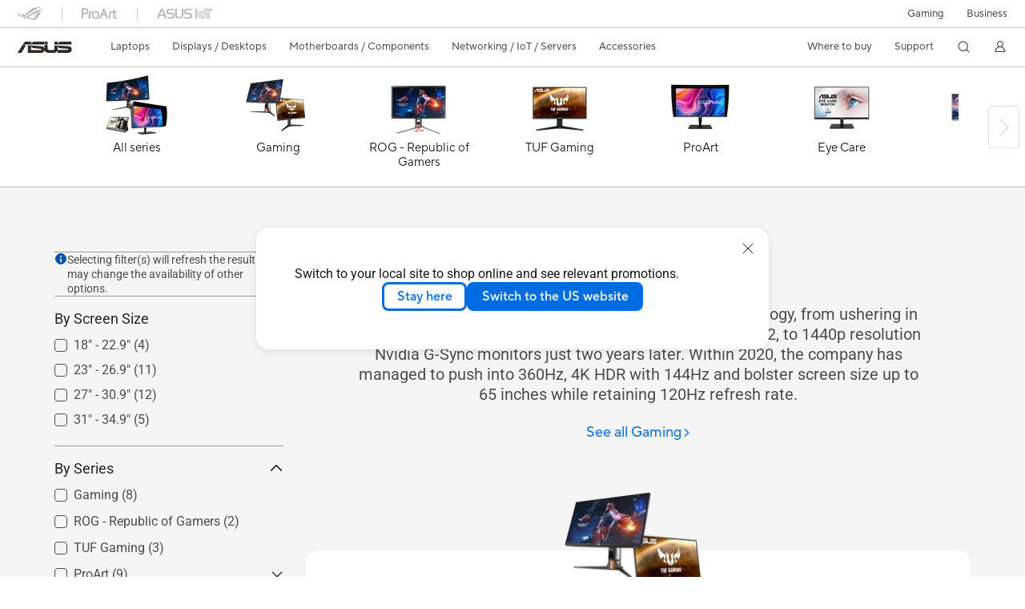

--- FILE ---
content_type: text/html; charset=utf-8
request_url: https://www.asus.com/lk/displays-desktops/monitors/gaming/
body_size: 34108
content:
<!doctype html>
<html data-n-head-ssr dir="ltr" lang="en-us" data-n-head="%7B%22dir%22:%7B%22ssr%22:%22ltr%22%7D,%22lang%22:%7B%22ssr%22:%22en-us%22%7D%7D">
  <head >
    <title>Gaming｜Monitors｜ASUS Sri Lanka</title><meta data-n-head="ssr" charset="utf-8"><meta data-n-head="ssr" name="viewport" content="width=device-width, initial-scale=1, maximum-scale=5.0"><meta data-n-head="ssr" data-hid="description" name="description" content="ASUS continues to be a frontrunner for innovative technology, from ushering in the world’s first consumer gaming display at 144Hz in 2012, to 1440p resolution Nvidia G-Sync monitors just two years later. Within 2020, the company has managed to push into 360Hz, 4K HDR with 144Hz and bolster screen size up to 65 inches while retaining 120Hz refresh rate. "><meta data-n-head="ssr" data-hid="og:title" property="og:title" content="Gaming｜Monitors｜ASUS Sri Lanka"><meta data-n-head="ssr" data-hid="og:type" property="og:type" content="website"><meta data-n-head="ssr" data-hid="og:site_name" property="og:site_name" content="ASUS Sri Lanka"><meta data-n-head="ssr" data-hid="og:description" property="og:description" content="ASUS continues to be a frontrunner for innovative technology, from ushering in the world’s first consumer gaming display at 144Hz in 2012, to 1440p resolution Nvidia G-Sync monitors just two years later. Within 2020, the company has managed to push into 360Hz, 4K HDR with 144Hz and bolster screen size up to 65 inches while retaining 120Hz refresh rate. "><meta data-n-head="ssr" data-hid="og:url" property="og:url" content="https://www.asus.com/lk/displays-desktops/monitors/gaming/"><meta data-n-head="ssr" data-hid="og:image" property="og:image" content="https://www.asus.com/media/Odin/websites/global/ProductLine/20200817043812.png"><meta data-n-head="ssr" data-hid="twitter:title" property="twitter:title" content="Gaming｜Monitors｜ASUS Sri Lanka"><meta data-n-head="ssr" data-hid="twitter:site" property="twitter:site" content="@ASUS"><meta data-n-head="ssr" data-hid="twitter:description" property="twitter:description" content="ASUS continues to be a frontrunner for innovative technology, from ushering in the world’s first consumer gaming display at 144Hz in 2012, to 1440p resolution Nvidia G-Sync monitors just two years later. Within 2020, the company has managed to push into 360Hz, 4K HDR with 144Hz and bolster screen size up to 65 inches while retaining 120Hz refresh rate. "><meta data-n-head="ssr" data-hid="twitter:card" property="twitter:card" content="summary_large_image"><meta data-n-head="ssr" data-hid="twitter:image" property="twitter:image" content=""><link data-n-head="ssr" rel="icon" type="image/x-icon" href="/new_asus_ico_256x256.png"><link data-n-head="ssr" rel="alternate" hreflang="" href="https://www.asus.com/latin/displays-desktops/monitors/gaming/"><link data-n-head="ssr" rel="alternate" hreflang="" href="https://www.asus.com/ea/displays-desktops/monitors/gaming/"><link data-n-head="ssr" rel="alternate" hreflang="" href="https://www.asus.com/nafr-ar/displays-desktops/monitors/gaming/"><link data-n-head="ssr" rel="alternate" hreflang="" href="https://www.asus.com/africa-fr/displays-desktops/monitors/gaming/"><link data-n-head="ssr" rel="alternate" hreflang="" href="https://www.asus.com/hr/displays-desktops/monitors/gaming/"><link data-n-head="ssr" rel="alternate" hreflang="ar-AE" href="https://www.asus.com/me-ar/displays-desktops/monitors/gaming/"><link data-n-head="ssr" rel="alternate" hreflang="ar-EG" href="https://www.asus.com/eg/displays-desktops/monitors/gaming/"><link data-n-head="ssr" rel="alternate" hreflang="ar-SA" href="https://www.asus.com/sa-ar/displays-desktops/monitors/gaming/"><link data-n-head="ssr" rel="alternate" hreflang="bg-BG" href="https://www.asus.com/bg/displays-desktops/monitors/gaming/"><link data-n-head="ssr" rel="alternate" hreflang="cs-CZ" href="https://www.asus.com/cz/displays-desktops/monitors/gaming/"><link data-n-head="ssr" rel="alternate" hreflang="da-DK" href="https://www.asus.com/dk/displays-desktops/monitors/gaming/"><link data-n-head="ssr" rel="alternate" hreflang="de-CH" href="https://www.asus.com/ch-de/displays-desktops/monitors/gaming/"><link data-n-head="ssr" rel="alternate" hreflang="de-DE" href="https://www.asus.com/de/displays-desktops/monitors/gaming/"><link data-n-head="ssr" rel="alternate" hreflang="el-GR" href="https://www.asus.com/gr/displays-desktops/monitors/gaming/"><link data-n-head="ssr" rel="alternate" hreflang="en" href="https://www.asus.com/displays-desktops/monitors/gaming/"><link data-n-head="ssr" rel="alternate" hreflang="en-AE" href="https://www.asus.com/me-en/displays-desktops/monitors/gaming/"><link data-n-head="ssr" rel="alternate" hreflang="en-AU" href="https://www.asus.com/au/displays-desktops/monitors/gaming/"><link data-n-head="ssr" rel="alternate" hreflang="en-BD" href="https://www.asus.com/bd/displays-desktops/monitors/gaming/"><link data-n-head="ssr" rel="alternate" hreflang="en-CA" href="https://www.asus.com/ca-en/displays-desktops/monitors/gaming/"><link data-n-head="ssr" rel="alternate" hreflang="en-CH" href="https://www.asus.com/ch-en/displays-desktops/monitors/gaming/"><link data-n-head="ssr" rel="alternate" hreflang="en-EE" href="https://www.asus.com/bt/displays-desktops/monitors/gaming/"><link data-n-head="ssr" rel="alternate" hreflang="en-eg" href="https://www.asus.com/eg-en/displays-desktops/monitors/gaming/"><link data-n-head="ssr" rel="alternate" hreflang="en-GB" href="https://www.asus.com/uk/displays-desktops/monitors/gaming/"><link data-n-head="ssr" rel="alternate" hreflang="en-GR" href="https://www.asus.com/gr-en/displays-desktops/monitors/gaming/"><link data-n-head="ssr" rel="alternate" hreflang="en-HK" href="https://www.asus.com/hk-en/displays-desktops/monitors/gaming/"><link data-n-head="ssr" rel="alternate" hreflang="en-IN" href="https://www.asus.com/in/displays-desktops/monitors/gaming/"><link data-n-head="ssr" rel="alternate" hreflang="en-LK" href="https://www.asus.com/lk/displays-desktops/monitors/gaming/"><link data-n-head="ssr" rel="alternate" hreflang="en-LT" href="https://www.asus.com/bt/displays-desktops/monitors/gaming/"><link data-n-head="ssr" rel="alternate" hreflang="en-LV" href="https://www.asus.com/bt/displays-desktops/monitors/gaming/"><link data-n-head="ssr" rel="alternate" hreflang="en-MY" href="https://www.asus.com/my/displays-desktops/monitors/gaming/"><link data-n-head="ssr" rel="alternate" hreflang="en-NG" href="https://www.asus.com/wa/displays-desktops/monitors/gaming/"><link data-n-head="ssr" rel="alternate" hreflang="en-NZ" href="https://www.asus.com/nz/displays-desktops/monitors/gaming/"><link data-n-head="ssr" rel="alternate" hreflang="en-PH" href="https://www.asus.com/ph/displays-desktops/monitors/gaming/"><link data-n-head="ssr" rel="alternate" hreflang="en-PK" href="https://www.asus.com/pk/displays-desktops/monitors/gaming/"><link data-n-head="ssr" rel="alternate" hreflang="en-RS" href="https://www.asus.com/rs-en/displays-desktops/monitors/gaming/"><link data-n-head="ssr" rel="alternate" hreflang="en-SA" href="https://www.asus.com/sa-en/displays-desktops/monitors/gaming/"><link data-n-head="ssr" rel="alternate" hreflang="en-SG" href="https://www.asus.com/sg/displays-desktops/monitors/gaming/"><link data-n-head="ssr" rel="alternate" hreflang="en-US" href="https://www.asus.com/us/displays-desktops/monitors/gaming/"><link data-n-head="ssr" rel="alternate" hreflang="en-ZA" href="https://www.asus.com/za/displays-desktops/monitors/gaming/"><link data-n-head="ssr" rel="alternate" hreflang="es-CL" href="https://www.asus.com/cl/displays-desktops/monitors/gaming/"><link data-n-head="ssr" rel="alternate" hreflang="es-ES" href="https://www.asus.com/es/displays-desktops/monitors/gaming/"><link data-n-head="ssr" rel="alternate" hreflang="es-MX" href="https://www.asus.com/mx/displays-desktops/monitors/gaming/"><link data-n-head="ssr" rel="alternate" hreflang="fi-FI" href="https://www.asus.com/fi/displays-desktops/monitors/gaming/"><link data-n-head="ssr" rel="alternate" hreflang="fr-BE" href="https://www.asus.com/be-fr/displays-desktops/monitors/gaming/"><link data-n-head="ssr" rel="alternate" hreflang="fr-CA" href="https://www.asus.com/ca-fr/displays-desktops/monitors/gaming/"><link data-n-head="ssr" rel="alternate" hreflang="fr-CH" href="https://www.asus.com/ch-fr/displays-desktops/monitors/gaming/"><link data-n-head="ssr" rel="alternate" hreflang="fr-FR" href="https://www.asus.com/fr/displays-desktops/monitors/gaming/"><link data-n-head="ssr" rel="alternate" hreflang="he-IL" href="https://www.asus.com/il/displays-desktops/monitors/gaming/"><link data-n-head="ssr" rel="alternate" hreflang="hu-HU" href="https://www.asus.com/hu/displays-desktops/monitors/gaming/"><link data-n-head="ssr" rel="alternate" hreflang="id-ID" href="https://www.asus.com/id/displays-desktops/monitors/gaming/"><link data-n-head="ssr" rel="alternate" hreflang="it-IT" href="https://www.asus.com/it/displays-desktops/monitors/gaming/"><link data-n-head="ssr" rel="alternate" hreflang="ja-JP" href="https://www.asus.com/jp/displays-desktops/monitors/gaming/"><link data-n-head="ssr" rel="alternate" hreflang="ko-KR" href="https://www.asus.com/kr/displays-desktops/monitors/gaming/"><link data-n-head="ssr" rel="alternate" hreflang="nl-BE" href="https://www.asus.com/be-nl/displays-desktops/monitors/gaming/"><link data-n-head="ssr" rel="alternate" hreflang="nl-NL" href="https://www.asus.com/nl/displays-desktops/monitors/gaming/"><link data-n-head="ssr" rel="alternate" hreflang="no-NO" href="https://www.asus.com/no/displays-desktops/monitors/gaming/"><link data-n-head="ssr" rel="alternate" hreflang="pl-PL" href="https://www.asus.com/pl/displays-desktops/monitors/gaming/"><link data-n-head="ssr" rel="alternate" hreflang="pt-BR" href="https://www.asus.com/br/displays-desktops/monitors/gaming/"><link data-n-head="ssr" rel="alternate" hreflang="pt-PT" href="https://www.asus.com/pt/displays-desktops/monitors/gaming/"><link data-n-head="ssr" rel="alternate" hreflang="ro-RO" href="https://www.asus.com/ro/displays-desktops/monitors/gaming/"><link data-n-head="ssr" rel="alternate" hreflang="ru-RU" href="https://www.asus.com/ru/displays-desktops/monitors/gaming/"><link data-n-head="ssr" rel="alternate" hreflang="sk-SK" href="https://www.asus.com/sk/displays-desktops/monitors/gaming/"><link data-n-head="ssr" rel="alternate" hreflang="sl-si" href="https://www.asus.com/si/displays-desktops/monitors/gaming/"><link data-n-head="ssr" rel="alternate" hreflang="sr-RS" href="https://www.asus.com/rs/displays-desktops/monitors/gaming/"><link data-n-head="ssr" rel="alternate" hreflang="sv-SE" href="https://www.asus.com/se/displays-desktops/monitors/gaming/"><link data-n-head="ssr" rel="alternate" hreflang="th-TH" href="https://www.asus.com/th/displays-desktops/monitors/gaming/"><link data-n-head="ssr" rel="alternate" hreflang="tr-TR" href="https://www.asus.com/tr/displays-desktops/monitors/gaming/"><link data-n-head="ssr" rel="alternate" hreflang="uk-UA" href="https://www.asus.com/ua-ua/displays-desktops/monitors/gaming/"><link data-n-head="ssr" rel="alternate" hreflang="vi-VN" href="https://www.asus.com/vn/displays-desktops/monitors/gaming/"><link data-n-head="ssr" rel="alternate" hreflang="zh-CN" href="https://www.asus.com.cn/displays-desktops/monitors/gaming/"><link data-n-head="ssr" rel="alternate" hreflang="zh-HK" href="https://www.asus.com/hk/displays-desktops/monitors/gaming/filter/"><link data-n-head="ssr" rel="alternate" hreflang="zh-TW" href="https://www.asus.com/tw/displays-desktops/monitors/gaming/filter/"><link data-n-head="ssr" rel="canonical" href="https://www.asus.com/lk/displays-desktops/monitors/gaming/"><script data-n-head="ssr" src="" async></script><script data-n-head="ssr" src="" async></script><script data-n-head="ssr" type="text/javascript">(function (w, d, s, l, i) {
          w[l] = w[l] || [];
          w[l].push({'gtm.start': new Date().getTime(), event: 'gtm.js' });
          var f = d.getElementsByTagName(s)[0],
          j = d.createElement(s),
          dl = l != "dataLayer" ? "&l=" + l : "";
          j.defer = true;
          j.src = "https://www.googletagmanager.com/gtm.js?id=" + i + dl;
          f.parentNode.insertBefore(j, f);
          })(window, document, "script", "dataLayer", "GTM-NJRLM8");
          </script><script data-n-head="ssr" type="text/javascript" src="/nuxtStatic/js/jquery.min.js"></script><script data-n-head="ssr" type="text/javascript">window.AsusAPIConfig = {"system":"asus","websitePath":"lk","theme":"asus","campaignId":"9f66f36a-32c8-454b-b4fb-b3c9b35f04b1","showHeaderPopUp":true}; </script><script data-n-head="ssr" type="text/javascript" src="https://dlcdnimgs.asus.com/vendor/subscribe-form/js/subscribeform.min.js"></script><script data-n-head="ssr" type="text/javascript" src="https://dlcdnimgs.asus.com/vendor/public/fonts/js/roboto.js" async></script><script data-n-head="ssr" data-hid="nuxt-jsonld-30488335" type="application/ld+json">
[
  {
    "@context": "https://schema.org",
    "@type": "BreadcrumbList",
    "itemListElement": [
      {
        "@type": "ListItem",
        "position": 1,
        "name": "Displays / Desktops",
        "item": ""
      },
      {
        "@type": "ListItem",
        "position": 2,
        "name": "Monitors",
        "item": ""
      },
      {
        "@type": "ListItem",
        "position": 3,
        "name": "Gaming",
        "item": "https://www.asus.com/lk/displays-desktops/monitors/gaming/"
      }
    ]
  }
]
</script><link rel="stylesheet" href="/_nuxt/d03fa0128.css"><link rel="stylesheet" href="/_nuxt/481560128.css"><link rel="stylesheet" href="/_nuxt/74a540128.css"><link rel="stylesheet" href="/_nuxt/f74450128.css"><link rel="stylesheet" href="/_nuxt/009cb0128.css"><link rel="stylesheet" href="/_nuxt/379390128.css"><link rel="stylesheet" href="/_nuxt/e6bf50128.css"><link rel="stylesheet" href="/_nuxt/88c6d0128.css"><link rel="stylesheet" href="/_nuxt/9f6040128.css"><link rel="stylesheet" href="/_nuxt/ed9140128.css"><link rel="stylesheet" href="/_nuxt/35b240128.css"><link rel="stylesheet" href="/_nuxt/4602a0128.css"><link rel="stylesheet" href="/_nuxt/e4c620128.css"><link rel="stylesheet" href="/_nuxt/fc0cf0128.css"><link rel="stylesheet" href="/_nuxt/b3af20128.css">
  </head>
  <body >
    <div data-server-rendered="true" id="__nuxt"><!----><div id="__layout"><div id="_defaultWrapper"><noscript><iframe src="//www.googletagmanager.com/ns.html?id=GTM-NJRLM8" height="0" width="0" style="display:none;visibility:hidden"></iframe></noscript> <div role="navigation" id="OfficialHeaderWrapper" lang="en-us" class="headerExternal asusOfficialHeader Header__headerWrapper__2E1QH" style="--space-width:0px;"><div id="wrapperDesktop" class="Header__wrapperDesktop__h6Pb2 Header__themeWhite__1yGlc"><div class="Header__accessibilitTool__21iRj"><!----> <!----></div> <div id="headerLayerOne" class="Header__headerLayerOne__xBqqu"><div class="Header__headerLayerOneContainer__2nUEJ Header__themeWhite__1yGlc"><div class="Header__topLeftMenu__iiqYG Header__themeWhite__1yGlc"><div class="Header__imageContainer__2KPMI Header__themeWhite__1yGlc Header__firstItem__3aTuO"><a href="https://rog.asus.com/lk" target="_blank" rel="noreferrer noopener" class="Header__logo__22hjG"><img src="https://www.asus.com/media/Odin/images/header/ROG_normal.svg" alt="ROG" class="Header__defaultImage__1kdR0"> <img src="https://www.asus.com/media/Odin/images/header/ROG_hover.svg" alt="ROG" class="Header__hoverImage__1OOKy"></a></div><div class="Header__imageContainer__2KPMI Header__themeWhite__1yGlc"><a href="https://www.asus.com/lk/proart/" target="_Self" rel="" class="Header__logo__22hjG"><img src="https://www.asus.com/media/Odin/images/header/ProArt_normal.svg" alt="Creators" class="Header__defaultImage__1kdR0"> <img src="https://www.asus.com/media/Odin/images/header/ProArt_hover.svg" alt="Creators" class="Header__hoverImage__1OOKy"></a></div><div class="Header__imageContainer__2KPMI Header__themeWhite__1yGlc"><a href="https://iot.asus.com/" target="_blank" rel="noreferrer noopener" class="Header__logo__22hjG"><img src="https://www.asus.com/media/Odin/images/header/IoT_normal.svg" alt="AIoT" class="Header__defaultImage__1kdR0"> <img src="https://www.asus.com/media/Odin/images/header/IoT_hover.svg" alt="AIoT" class="Header__hoverImage__1OOKy"></a></div></div> <div class="Header__topRightMenu__2ix8W Header__themeWhite__1yGlc"><div tabindex="0" role="button" aria-haspopup="true" aria-expanded="false" class="Header__themeWhite__1yGlc Header__topRightMenuItem__1W7va"><div><span class="Header__textContainer__1zgYq">
                  Gaming
                </span> <!----></div></div><div class="Header__themeWhite__1yGlc Header__topRightMenuItem__1W7va"><div><a href="https://www.asus.com/lk/business/" target="_Self" rel="" class="Header__textContainer__1zgYq">
                  Business
                </a></div></div></div></div></div> <div class="Header__headerBar__1csGL Header__themeWhite__1yGlc"><div tabindex="0" role="button" aria-label="menu open button" class="Header__menuOpenBtn__1uNJE Header__themeWhite__1yGlc"></div> <div class="Header__asusLogoContainer__18Tvl"><div role="link" tabindex="0" aria-label="ASUS Official Site Homepage" class="Header__asusLogo__3kBbE Header__themeWhite__1yGlc"></div></div> <div class="Header__searchAndCart__3PK6X"><div aria-label="Search" role="button" tabindex="0" class="Header__item__zmemY Header__search__2Wbxu Header__themeWhite__1yGlc"></div> <!----></div></div> <div class="HeaderSearchDropDownMenu__wrapperSearchDropDownMenu__31mT8"><div class="HeaderSearchDropDownMenu__headerSearchDropDownMenu__TfL4d"><div class="HeaderSearchDropDownMenu__innerWeaper__1jtC7" style="display:none;"><div class="HeaderSearchDropDownMenu__searchInputContainerBox__3Baaj"><div class="HeaderSearchDropDownMenu__searchInputContainer__2NlT1"><!----> <input type="text" maxlength="250" role="combobox" aria-label="Search ASUS.com" aria-autocomplete="list" aria-owns="Quick links suggestion" aria-expanded="false" placeholder="Search ASUS.com" value="" class="HeaderSearchDropDownMenu__searchInput__2r0So HeaderSearchDropDownMenu__noKeyWord__1MjlB"> <div tabindex="0" role="button" aria-label="Clear search term" class="HeaderSearchDropDownMenu__closeSearchIcon__31ILF" style="display:none;"><svg width="24" height="24" viewBox="0 0 24 24" fill="none" xmlns="http://www.w3.org/2000/svg" svg-inline role="presentation" focusable="false" tabindex="-1"><path d="M18 6L6 18M6 6l12 12" stroke="#181818" stroke-linecap="round"></path></svg></div></div> <!----></div> <!----></div> <div class="HeaderSearchDropDownMenu__overlayer__3nIPD"></div></div></div> <div class="Header__windowMask__39j-5"></div> <div class="Header__headerLayerTwo__115Eu"><div class="Header__headerLayerTwoContainer__2nAz4"><div class="Header__asusLogoContainer__18Tvl"><div role="link" tabindex="0" aria-label="ASUS Official Site Homepage" class="Header__asusLogo__3kBbE Header__themeWhite__1yGlc"></div></div> <div class="Header__spaceForAsusLogo__1k1A-"></div> <div class="Header__sideMenuClose__CrXWr"><div tabindex="-1" aria-label="menu close button" aria-hidden="true" class="Header__closeBtn__2npQc Header__themeWhite__1yGlc"></div></div> <div class="Header__navContainer__beKIL"><nav aria-label="Navigation" class="mainNavigationList Header__mainNavigationList__2LD5y"><!----> <!----> <!----> <div tabindex="0" role="button" aria-haspopup="menu" aria-expanded="false" class="mainNavigationItem Header__mainNavigationItem__26BOR Header__themeWhite__1yGlc"><span>
                  Laptops
                </span> <span class="Header__toggleBtn__22kb_ Header__openBtn__3InIG"></span></div> <div class="Header__spaceForMenuItem__14d_b"></div> <!----><div tabindex="0" role="button" aria-haspopup="menu" aria-expanded="false" class="mainNavigationItem Header__mainNavigationItem__26BOR Header__themeWhite__1yGlc"><span>
                  Displays / Desktops
                </span> <span class="Header__toggleBtn__22kb_ Header__openBtn__3InIG"></span></div> <div class="Header__spaceForMenuItem__14d_b"></div> <!----><div tabindex="0" role="button" aria-haspopup="menu" aria-expanded="false" class="mainNavigationItem Header__mainNavigationItem__26BOR Header__themeWhite__1yGlc"><span>
                  Motherboards / Components
                </span> <span class="Header__toggleBtn__22kb_ Header__openBtn__3InIG"></span></div> <div class="Header__spaceForMenuItem__14d_b"></div> <!----><div tabindex="0" role="button" aria-haspopup="menu" aria-expanded="false" class="mainNavigationItem Header__mainNavigationItem__26BOR Header__themeWhite__1yGlc"><span>
                  Networking / IoT / Servers
                </span> <span class="Header__toggleBtn__22kb_ Header__openBtn__3InIG"></span></div> <div class="Header__spaceForMenuItem__14d_b"></div> <!----><div tabindex="0" role="button" aria-haspopup="menu" aria-expanded="false" class="mainNavigationItem Header__mainNavigationItem__26BOR Header__themeWhite__1yGlc"><span>
                  Accessories
                </span> <span class="Header__toggleBtn__22kb_ Header__openBtn__3InIG"></span></div> <div class="Header__spaceForMenuItem__14d_b"></div> <!----> <div class="Header__sideMenuContentSection__2UXUJ"><div class="Header__item__zmemY"><div tabindex="0" aria-expanded="false" class="Header__levelOneList__1pHn3">
                      Where to buy
                      <span class="Header__toggleBtn__22kb_ Header__openBtn__3InIG Header__show__14ec2"></span> <span class="Header__toggleBtn__22kb_ Header__collapseBtn__-yBN9"></span></div> <div class="Header__levelTwoListBox__1rdVc" style="display:none;"><a href="https://www.asus.com/lk/content/buy/" tabindex="-1" target="_Self" rel="" class="Header__levelTwoList__oZVZ2">
                      Consumer and Gaming Notebooks / Laptops
                    </a><a href="https://www.asus.com/lk/content/corporate-where-to-buy-page/" tabindex="-1" target="_Self" rel="" class="Header__levelTwoList__oZVZ2">
                      Business Laptops and Solutions
                    </a><a href="https://www.asus.com/lk/content/mb-vga-lcd-gaming-and-other-components/" tabindex="-1" target="_Self" rel="" class="Header__levelTwoList__oZVZ2">
                      MB, VGA, LCD, Gaming And Other Components
                    </a><a href="https://www.asus.com/lk/content/bookademo" tabindex="-1" target="_Self" rel="" class="Header__levelTwoList__oZVZ2">
                      Book a demo
                    </a></div></div><div class="Header__item__zmemY"><div tabindex="0" aria-expanded="false" class="Header__levelOneList__1pHn3">
                      Support
                      <span class="Header__toggleBtn__22kb_ Header__openBtn__3InIG Header__show__14ec2"></span> <span class="Header__toggleBtn__22kb_ Header__collapseBtn__-yBN9"></span></div> <div class="Header__levelTwoListBox__1rdVc" style="display:none;"><a href="https://www.asus.com/lk/content/product-guide/" tabindex="-1" target="_Self" rel="" class="Header__levelTwoList__oZVZ2">
                      Product Guide
                    </a><a href="https://www.asus.com/lk/support/" tabindex="-1" target="_Blank" rel="noreferrer noopener" class="Header__levelTwoList__oZVZ2">
                      Support
                    </a><a href="https://www.asus.com/lk/content/services-center-locator/" tabindex="-1" target="_Self" rel="" class="Header__levelTwoList__oZVZ2">
                      Find Service Locations
                    </a><a href="https://www.asus.com/lk/support/download-center/" tabindex="-1" target="_Self" rel="" class="Header__levelTwoList__oZVZ2">
                      Download Center
                    </a><a href="https://www.asus.com/lk/support/warranty-status-inquiry/" tabindex="-1" target="_Self" rel="" class="Header__levelTwoList__oZVZ2">
                      Check Warranty Status
                    </a><a href="https://www.asus.com/lk/support/Repair-Status-Inquiry/?cname=Sri%20Lanka" tabindex="-1" target="_Self" rel="" class="Header__levelTwoList__oZVZ2">
                      Check Repair Status
                    </a><a href="https://www.asus.com/lk/support/MyASUS-deeplink/" tabindex="-1" target="_Self" rel="" class="Header__levelTwoList__oZVZ2">
                      MyASUS
                    </a></div></div> <div class="Header__item__zmemY"><div tabindex="0" role="button" aria-label="Member Account" aria-expanded="false" class="Header__levelOneList__1pHn3 Header__member__1MdQw Header__themeWhite__1yGlc">
                  My Account
                  <span class="Header__toggleBtn__22kb_ Header__openBtn__3InIG Header__show__14ec2"></span> <span class="Header__toggleBtn__22kb_ Header__collapseBtn__-yBN9"></span></div> <!----></div></div> <div class="Header__sideMenuContentSection__2UXUJ"><div class="Header__item__zmemY"><div tabindex="0" role="button" aria-expanded="false" class="Header__levelOneList__1pHn3">
                      Gaming
                      <span class="Header__toggleBtn__22kb_ Header__openBtn__3InIG Header__show__14ec2"></span> <span class="Header__toggleBtn__22kb_ Header__collapseBtn__-yBN9"></span></div> <div class="Header__levelTwoListBox__1rdVc" style="display:none;"><a href="https://rog.asus.com/lk/" tabindex="-1" target="_Blank" rel="noreferrer noopener" class="Header__levelTwoList__oZVZ2">
                      ROG - Republic of Gamers
                    </a><a href="https://www.asus.com/lk/laptops/for-gaming/tuf-gaming/filter?Series=TUF-Gaming" tabindex="-1" target="_Blank" rel="noreferrer noopener" class="Header__levelTwoList__oZVZ2">
                      TUF Gaming
                    </a></div></div><div class="Header__item__zmemY"><div tabindex="0" role="button" aria-expanded="false" class="Header__levelOneList__1pHn3"><a href="https://www.asus.com/lk/business/" target="_Self" rel="">
                        Business
                      </a></div> <div class="Header__levelTwoListBox__1rdVc" style="display:none;"></div></div> <div class="Header__item__zmemY"><a href="https://rog.asus.com/lk" target="_Blank" rel="noreferrer noopener"><div class="Header__levelOneList__1pHn3"><img src="https://www.asus.com/media/Odin/images/header/ROG_hover.svg" alt="ROG" class="Header__defaultImage__1kdR0"></div></a></div><div class="Header__item__zmemY"><a href="https://www.asus.com/lk/proart/" target="_Self" rel=""><div class="Header__levelOneList__1pHn3"><img src="https://www.asus.com/media/Odin/images/header/ProArt_hover.svg" alt="Creators" class="Header__defaultImage__1kdR0"></div></a></div><div class="Header__item__zmemY"><a href="https://iot.asus.com/" target="" rel=""><div class="Header__levelOneList__1pHn3"><img src="https://www.asus.com/media/Odin/images/header/IoT_hover.svg" alt="AIoT" class="Header__defaultImage__1kdR0"></div></a></div></div> <div class="Header__sideMenuMobileSpace__WoCC_"></div></nav> <div class="Header__subNavigationList__1Wmem"><div tabindex="0" role="button" aria-haspopup="true" aria-expanded="false" class="Header__secondRightMenuItem__nevQN Header__themeWhite__1yGlc Header__hasBottomLine__2D8OJ"><div class="Header__inlineFlex__1Jk6H"><span>
                      Where to buy
                    </span> <!----></div></div> <div class="Header__spaceForMenuItem__14d_b"></div><div tabindex="0" role="button" aria-haspopup="true" aria-expanded="false" class="Header__secondRightMenuItem__nevQN Header__themeWhite__1yGlc Header__hasBottomLine__2D8OJ"><div class="Header__inlineFlex__1Jk6H"><span>
                      Support
                    </span> <!----></div></div> <div class="Header__spaceForMenuItem__14d_b"></div> <div tabindex="0" aria-label="Search" role="button" aria-expanded="false" class="headerIcon Header__searchAndMemberFeatureItem__OxZtB Header__search__2Wbxu Header__themeWhite__1yGlc"></div> <!----> <!----> <div class="Header__spaceForMenuItem__14d_b"></div> <div tabindex="0" aria-label="Member Account" role="button" aria-expanded="false" class="headerIcon Header__searchAndMemberFeatureItem__OxZtB Header__member__1MdQw Header__themeWhite__1yGlc"><!----></div></div></div></div></div> <div></div></div> <!----></div> <div role="main"><div><div id="skipContentFocus" class="LevelTwoSeriesPage__wrapper__3zn7x"><div class="popup__wrapper__2FNrG" style="z-index:12001;display:none;"><div class="popup__popUpBg__DRZyO"><div class="popup__popUp__2CkQf"><svg width="16" height="16" viewBox="0 0 16 16" fill="none" xmlns="http://www.w3.org/2000/svg" svg-inline role="presentation" focusable="false" tabindex="-1" class="svg-icon" style="display:none;"><path d="M14 2L2 14M2 2l12 12" stroke="#666" stroke-linecap="round"></path></svg> <!----> <div class="popup__popUpBody__2s7WC"><div class="popup__seeMoreMask__3uyoq" style="display:none;"></div> <div class="popup__container__3XVNx"><div class="popup__content__28Bb1"><div></div> <div></div> <div></div></div></div></div> <div class="popup__popUpBtn__2qg6T"><div tabindex="0" aria-label="No" class="popup__cancelBtn__2S3pr">
          
        </div> <a href="#" data-theme="Blue60" target="_self" rel="" aria-label="Yes" role="button" tabindex="0" class="SolidButton__normal__3XdQd SolidButton__btn__1NmTw popup__blueButton__1STO8"><span class="SolidButton__btnText__GZc-q">
          
        </span></a></div></div></div></div> <!----> <!----> <div id="tabBar" class="TabBar__tabsLayout__hwS0w TabBar__seriesTab__366P-"><div class="TabBar__IconTabsMenu___7CYx"><div class="TabBar__IconTabsBox__x7_M2"><div class="TabBar__IconTabsList__m4O-v"><a aria-label="All series" href="https://www.asus.com/lk/displays-desktops/monitors/All-series" class="TabBar__IconTabsListDiv__2cspA"><div class="TabBar__listDivImg__1wCCK"><picture><!----> <!----> <!----> <source type="image/webp" srcset="https://www.asus.com/media/Odin/websites/global/ProductLine/20200813115609/P_setting_xxx_0_90_end_80.png?webp"> <img src="https://www.asus.com/media/Odin/websites/global/ProductLine/20200813115609/P_setting_xxx_0_90_end_80.png" alt="All series"></picture></div> <div class="TabBar__listDivTitle__ZYkHP">
      All series
     </div> <div class="TabBar__listDivSubTitle__34Ndn">
      
     </div> <div class="TabBar__IconTabsIndicatorLine__3XZzW"></div></a><a aria-label="Gaming" href="https://www.asus.com/lk/displays-desktops/monitors/Gaming" class="TabBar__IconTabsListDiv__2cspA"><div class="TabBar__listDivImg__1wCCK"><picture><!----> <!----> <!----> <source type="image/webp" srcset="https://www.asus.com/media/Odin/websites/global/ProductLine/20200817043812/P_setting_xxx_0_90_end_80.png?webp"> <img src="https://www.asus.com/media/Odin/websites/global/ProductLine/20200817043812/P_setting_xxx_0_90_end_80.png" alt="Gaming"></picture></div> <div class="TabBar__listDivTitle__ZYkHP">
      Gaming
     </div> <div class="TabBar__listDivSubTitle__34Ndn">
      
     </div> <div class="TabBar__IconTabsIndicatorLine__3XZzW"></div></a><a aria-label="ROG - Republic of Gamers" href="https://www.asus.com/lk/displays-desktops/monitors/ROG-Republic-of-Gamers" class="TabBar__IconTabsListDiv__2cspA"><div class="TabBar__listDivImg__1wCCK"><picture><!----> <!----> <!----> <source type="image/webp" srcset="https://www.asus.com/media/Odin/websites/global/ProductLine/20200813114257/P_setting_xxx_0_90_end_80.png?webp"> <img src="https://www.asus.com/media/Odin/websites/global/ProductLine/20200813114257/P_setting_xxx_0_90_end_80.png" alt="ROG - Republic of Gamers"></picture></div> <div class="TabBar__listDivTitle__ZYkHP">
      ROG - Republic of Gamers
     </div> <div class="TabBar__listDivSubTitle__34Ndn">
      
     </div> <div class="TabBar__IconTabsIndicatorLine__3XZzW"></div></a><a aria-label="TUF Gaming" href="https://www.asus.com/lk/displays-desktops/monitors/TUF-Gaming" class="TabBar__IconTabsListDiv__2cspA"><div class="TabBar__listDivImg__1wCCK"><picture><!----> <!----> <!----> <source type="image/webp" srcset="https://www.asus.com/media/Odin/websites/global/ProductLine/20200813114231/P_setting_xxx_0_90_end_80.png?webp"> <img src="https://www.asus.com/media/Odin/websites/global/ProductLine/20200813114231/P_setting_xxx_0_90_end_80.png" alt="TUF Gaming"></picture></div> <div class="TabBar__listDivTitle__ZYkHP">
      TUF Gaming
     </div> <div class="TabBar__listDivSubTitle__34Ndn">
      
     </div> <div class="TabBar__IconTabsIndicatorLine__3XZzW"></div></a><a aria-label="ProArt" href="https://www.asus.com/lk/displays-desktops/monitors/ProArt" class="TabBar__IconTabsListDiv__2cspA"><div class="TabBar__listDivImg__1wCCK"><picture><!----> <!----> <!----> <source type="image/webp" srcset="https://www.asus.com/media/Odin/websites/global/ProductLine/20200813114156/P_setting_xxx_0_90_end_80.png?webp"> <img src="https://www.asus.com/media/Odin/websites/global/ProductLine/20200813114156/P_setting_xxx_0_90_end_80.png" alt="ProArt"></picture></div> <div class="TabBar__listDivTitle__ZYkHP">
      ProArt
     </div> <div class="TabBar__listDivSubTitle__34Ndn">
      
     </div> <div class="TabBar__IconTabsIndicatorLine__3XZzW"></div></a><a aria-label="Eye Care" href="https://www.asus.com/lk/displays-desktops/monitors/Eye-Care" class="TabBar__IconTabsListDiv__2cspA"><div class="TabBar__listDivImg__1wCCK"><picture><!----> <!----> <!----> <source type="image/webp" srcset="https://www.asus.com/media/Odin/websites/global/ProductLine/20200813114653/P_setting_xxx_0_90_end_80.png?webp"> <img src="https://www.asus.com/media/Odin/websites/global/ProductLine/20200813114653/P_setting_xxx_0_90_end_80.png" alt="Eye Care"></picture></div> <div class="TabBar__listDivTitle__ZYkHP">
      Eye Care
     </div> <div class="TabBar__listDivSubTitle__34Ndn">
      
     </div> <div class="TabBar__IconTabsIndicatorLine__3XZzW"></div></a><a aria-label="Designo" href="https://www.asus.com/lk/displays-desktops/monitors/Designo" class="TabBar__IconTabsListDiv__2cspA"><div class="TabBar__listDivImg__1wCCK"><picture><!----> <!----> <!----> <source type="image/webp" srcset="https://www.asus.com/media/Odin/websites/global/ProductLine/20200813114504/P_setting_xxx_0_90_end_80.png?webp"> <img src="https://www.asus.com/media/Odin/websites/global/ProductLine/20200813114504/P_setting_xxx_0_90_end_80.png" alt="Designo"></picture></div> <div class="TabBar__listDivTitle__ZYkHP">
      Designo
     </div> <div class="TabBar__listDivSubTitle__34Ndn">
      
     </div> <div class="TabBar__IconTabsIndicatorLine__3XZzW"></div></a><a aria-label="Business" href="https://www.asus.com/lk/displays-desktops/monitors/Business" class="TabBar__IconTabsListDiv__2cspA"><div class="TabBar__listDivImg__1wCCK"><picture><!----> <!----> <!----> <source type="image/webp" srcset="https://www.asus.com/media/Odin/websites/global/ProductLine/20200813114400/P_setting_xxx_0_90_end_80.png?webp"> <img src="https://www.asus.com/media/Odin/websites/global/ProductLine/20200813114400/P_setting_xxx_0_90_end_80.png" alt="Business"></picture></div> <div class="TabBar__listDivTitle__ZYkHP">
      Business
     </div> <div class="TabBar__listDivSubTitle__34Ndn">
      
     </div> <div class="TabBar__IconTabsIndicatorLine__3XZzW"></div></a></div></div> <div class="TabBar__IconTabsIndicator__2oaQM"><div class="TabBar__IconTabsIndicatorLineBg__3Sa5X"></div></div> <!----> <div class="TabBar__nextArea__1pShz"><div class="TabBar__next__3unIi"><!----></div></div></div></div> <!----> <div class="LevelTwoSeriesPage__layoutSeries__3csDE"><!----> <div inert="inert" class="LevelTwoSeriesPage__productFilterWrapper__cwV3d"><div class="LevelTwoSeriesPage__productFilter__-7iLA"><div class="LevelTwoSeriesPage__listHeader__2-Mzd"><div class="LevelTwoSeriesPage__headerTitle__1NJXD">Sort &amp; Filter</div> <div class="LevelTwoSeriesPage__clearAll__2hkra">
            Clear all
          </div></div> <div class="LevelTwoSeriesPage__productList__4xq7V"><div class="filterInfo__filterInfo__1wPuH filterInfo__filterInfoNoBottom__UpJLV" style="display:none;"><svg width="16" height="16" viewBox="0 0 16 16" fill="none" xmlns="http://www.w3.org/2000/svg" svg-inline tabindex role="presentation" focusable="false" class="filterInfo__filterInfoIcon__1m8N2"><circle cx="8" cy="8" r="6.5" fill="#0051A8" stroke="#0051A8"></circle><rect x="7.25" y="7" width="1.5" height="5.5" rx=".75" fill="#fff"></rect><rect x="7" y="4" width="2" height="2" rx="1" fill="#fff"></rect></svg> <span>Selecting filter(s) will refresh the results and may change the availability of other options.</span></div> <div class="SeriesFilter__wrapper__2aKT4"><div class="SeriesFilter__filterSection__dOwkx"><div role="button" aria-label="By Screen Size" tabindex="0" aria-expanded="true" aria-controls="" class="SeriesFilter__title__2VI99">
      By Screen Size
      <img svg-inline src="[data-uri]" alt class="SeriesFilter__toggleIcon__9DTC5 SeriesFilter__collapseIcon__1X9rW"></div> <div class="SeriesFilter__listContainer__1jYq9 SeriesFilter__expand__2b_a8"><div class="SeriesFilter__listContent__a8bOc"><a href="/lk/displays-desktops/monitors/gaming/" alt="18&quot; - 22.9&quot;" tabindex="-1" aria-hidden="true" class="SeriesFilter__filterAnchor__23E_e">18&quot; - 22.9&quot;</a> <div class="SeriesFilter__listItem__2a7MM"><div role="checkbox" aria-checked="false" tabindex="0" class="FilterCheckBox__wrapper__2QsXG"><input type="checkbox" aria-hidden="true" tabindex="-1" value="52" class="FilterCheckBox__defaultInput__26Sn0"> <label class="FilterCheckBox__customCheckBox__1mjkE">
            18&quot; - 22.9&quot;
            <span>
              ()
            </span></label></div></div></div><div class="SeriesFilter__listContent__a8bOc"><a href="/lk/displays-desktops/monitors/gaming/" alt="23&quot; - 26.9&quot;" tabindex="-1" aria-hidden="true" class="SeriesFilter__filterAnchor__23E_e">23&quot; - 26.9&quot;</a> <div class="SeriesFilter__listItem__2a7MM"><div role="checkbox" aria-checked="false" tabindex="0" class="FilterCheckBox__wrapper__2QsXG"><input type="checkbox" aria-hidden="true" tabindex="-1" value="53" class="FilterCheckBox__defaultInput__26Sn0"> <label class="FilterCheckBox__customCheckBox__1mjkE">
            23&quot; - 26.9&quot;
            <span>
              ()
            </span></label></div></div></div><div class="SeriesFilter__listContent__a8bOc"><a href="/lk/displays-desktops/monitors/gaming/" alt="27&quot; - 30.9&quot;" tabindex="-1" aria-hidden="true" class="SeriesFilter__filterAnchor__23E_e">27&quot; - 30.9&quot;</a> <div class="SeriesFilter__listItem__2a7MM"><div role="checkbox" aria-checked="false" tabindex="0" class="FilterCheckBox__wrapper__2QsXG"><input type="checkbox" aria-hidden="true" tabindex="-1" value="54" class="FilterCheckBox__defaultInput__26Sn0"> <label class="FilterCheckBox__customCheckBox__1mjkE">
            27&quot; - 30.9&quot;
            <span>
              ()
            </span></label></div></div></div><div class="SeriesFilter__listContent__a8bOc"><a href="/lk/displays-desktops/monitors/gaming/" alt="31&quot; - 34.9&quot;" tabindex="-1" aria-hidden="true" class="SeriesFilter__filterAnchor__23E_e">31&quot; - 34.9&quot;</a> <div class="SeriesFilter__listItem__2a7MM"><div role="checkbox" aria-checked="false" tabindex="0" class="FilterCheckBox__wrapper__2QsXG"><input type="checkbox" aria-hidden="true" tabindex="-1" value="5251" class="FilterCheckBox__defaultInput__26Sn0"> <label class="FilterCheckBox__customCheckBox__1mjkE">
            31&quot; - 34.9&quot;
            <span>
              ()
            </span></label></div></div></div></div></div> <div class="SeriesFilter__filterSection__dOwkx"><div role="button" aria-label="By Series" tabindex="0" aria-expanded="true" aria-controls="" class="SeriesFilter__title__2VI99">
      By Series
      <img svg-inline src="[data-uri]" alt class="SeriesFilter__toggleIcon__9DTC5 SeriesFilter__collapseIcon__1X9rW"></div> <div class="SeriesFilter__listContainer__1jYq9 SeriesFilter__expand__2b_a8"><div class="SeriesFilter__listContent__a8bOc"><a href="/lk/displays-desktops/monitors/gaming/" alt="Gaming" tabindex="-1" aria-hidden="true" class="SeriesFilter__filterAnchor__23E_e">Gaming</a> <div class="SeriesFilter__listItem__2a7MM"><!----> <div role="checkbox" aria-checked="false" tabindex="0" class="FilterCheckBox__wrapper__2QsXG"><input type="checkbox" aria-hidden="true" tabindex="-1" value="31" class="FilterCheckBox__defaultInput__26Sn0"> <label class="FilterCheckBox__customCheckBox__1mjkE">
            Gaming
            <span>
              ()
            </span></label></div> <div role="button" aria-label="Collapse all" aria-expanded="false" tabindex="-1" data-name="toggleButton" class="SeriesFilter__toggleDiv__1mLGL"><div class="SeriesFilter__touchArea__3Zlt1"></div> <img svg-inline src="[data-uri]" alt class="SeriesFilter__btnHidden__2WNui"></div></div> <!----></div><div class="SeriesFilter__listContent__a8bOc"><a href="/lk/displays-desktops/monitors/gaming/" alt="ROG - Republic of Gamers" tabindex="-1" aria-hidden="true" class="SeriesFilter__filterAnchor__23E_e">ROG - Republic of Gamers</a> <div class="SeriesFilter__listItem__2a7MM"><!----> <div role="checkbox" aria-checked="false" tabindex="0" class="FilterCheckBox__wrapper__2QsXG"><input type="checkbox" aria-hidden="true" tabindex="-1" value="62" class="FilterCheckBox__defaultInput__26Sn0"> <label class="FilterCheckBox__customCheckBox__1mjkE">
            ROG - Republic of Gamers
            <span>
              ()
            </span></label></div> <div role="button" aria-label="Collapse all" aria-expanded="false" tabindex="-1" data-name="toggleButton" class="SeriesFilter__toggleDiv__1mLGL"><div class="SeriesFilter__touchArea__3Zlt1"></div> <img svg-inline src="[data-uri]" alt class="SeriesFilter__btnHidden__2WNui"></div></div> <!----></div><div class="SeriesFilter__listContent__a8bOc"><a href="/lk/displays-desktops/monitors/gaming/" alt="TUF Gaming" tabindex="-1" aria-hidden="true" class="SeriesFilter__filterAnchor__23E_e">TUF Gaming</a> <div class="SeriesFilter__listItem__2a7MM"><!----> <div role="checkbox" aria-checked="false" tabindex="0" class="FilterCheckBox__wrapper__2QsXG"><input type="checkbox" aria-hidden="true" tabindex="-1" value="63" class="FilterCheckBox__defaultInput__26Sn0"> <label class="FilterCheckBox__customCheckBox__1mjkE">
            TUF Gaming
            <span>
              ()
            </span></label></div> <div role="button" aria-label="Collapse all" aria-expanded="false" tabindex="-1" data-name="toggleButton" class="SeriesFilter__toggleDiv__1mLGL"><div class="SeriesFilter__touchArea__3Zlt1"></div> <img svg-inline src="[data-uri]" alt class="SeriesFilter__btnHidden__2WNui"></div></div> <!----></div><div class="SeriesFilter__listContent__a8bOc"><a href="/lk/displays-desktops/monitors/gaming/" alt="ProArt" tabindex="-1" aria-hidden="true" class="SeriesFilter__filterAnchor__23E_e">ProArt</a> <div class="SeriesFilter__listItem__2a7MM"><!----> <div role="checkbox" aria-checked="false" tabindex="0" class="FilterCheckBox__wrapper__2QsXG"><input type="checkbox" aria-hidden="true" tabindex="-1" value="64" class="FilterCheckBox__defaultInput__26Sn0"> <label class="FilterCheckBox__customCheckBox__1mjkE">
            ProArt
            <span>
              ()
            </span></label></div> <div role="button" aria-label="Collapse all" aria-expanded="false" tabindex="0" data-name="toggleButton" class="SeriesFilter__toggleDiv__1mLGL"><div class="SeriesFilter__touchArea__3Zlt1"></div> <img svg-inline src="[data-uri]" alt class="SeriesFilter__btnHidden__2WNui SeriesFilter__toggleBtn__2oUbN"></div></div> <div inert="inert" class="SeriesFilter__subListContainer__2BrLf"><div class="SeriesFilter__listContent__a8bOc"><a href="/lk/displays-desktops/monitors/gaming/" alt="Photography" tabindex="-1" aria-hidden="true" class="SeriesFilter__filterAnchor__23E_e">Photography</a> <div class="SeriesFilter__listItem__2a7MM"><div role="checkbox" aria-checked="false" tabindex="-1" aria-hidden="true" class="FilterCheckBox__wrapper__2QsXG"><input type="checkbox" aria-hidden="true" tabindex="-1" value="9954" class="FilterCheckBox__defaultInput__26Sn0"> <label class="FilterCheckBox__customCheckBox__1mjkE">
                Photography
                <span>
                  ()
                </span></label></div></div></div><div class="SeriesFilter__listContent__a8bOc"><a href="/lk/displays-desktops/monitors/gaming/" alt="Graphics &amp; Art" tabindex="-1" aria-hidden="true" class="SeriesFilter__filterAnchor__23E_e">Graphics &amp; Art</a> <div class="SeriesFilter__listItem__2a7MM"><div role="checkbox" aria-checked="false" tabindex="-1" aria-hidden="true" class="FilterCheckBox__wrapper__2QsXG"><input type="checkbox" aria-hidden="true" tabindex="-1" value="10248" class="FilterCheckBox__defaultInput__26Sn0"> <label class="FilterCheckBox__customCheckBox__1mjkE">
                Graphics &amp; Art
                <span>
                  ()
                </span></label></div></div></div><div class="SeriesFilter__listContent__a8bOc"><a href="/lk/displays-desktops/monitors/gaming/" alt="Architecture &amp; Engineering" tabindex="-1" aria-hidden="true" class="SeriesFilter__filterAnchor__23E_e">Architecture &amp; Engineering</a> <div class="SeriesFilter__listItem__2a7MM"><div role="checkbox" aria-checked="false" tabindex="-1" aria-hidden="true" class="FilterCheckBox__wrapper__2QsXG"><input type="checkbox" aria-hidden="true" tabindex="-1" value="10346" class="FilterCheckBox__defaultInput__26Sn0"> <label class="FilterCheckBox__customCheckBox__1mjkE">
                Architecture &amp; Engineering
                <span>
                  ()
                </span></label></div></div></div></div></div><div class="SeriesFilter__listContent__a8bOc"><a href="/lk/displays-desktops/monitors/gaming/" alt="Eye Care" tabindex="-1" aria-hidden="true" class="SeriesFilter__filterAnchor__23E_e">Eye Care</a> <div class="SeriesFilter__listItem__2a7MM"><!----> <div role="checkbox" aria-checked="false" tabindex="0" class="FilterCheckBox__wrapper__2QsXG"><input type="checkbox" aria-hidden="true" tabindex="-1" value="66" class="FilterCheckBox__defaultInput__26Sn0"> <label class="FilterCheckBox__customCheckBox__1mjkE">
            Eye Care
            <span>
              ()
            </span></label></div> <div role="button" aria-label="Collapse all" aria-expanded="false" tabindex="-1" data-name="toggleButton" class="SeriesFilter__toggleDiv__1mLGL"><div class="SeriesFilter__touchArea__3Zlt1"></div> <img svg-inline src="[data-uri]" alt class="SeriesFilter__btnHidden__2WNui"></div></div> <!----></div><div class="SeriesFilter__listContent__a8bOc"><a href="/lk/displays-desktops/monitors/gaming/" alt="Designo" tabindex="-1" aria-hidden="true" class="SeriesFilter__filterAnchor__23E_e">Designo</a> <div class="SeriesFilter__listItem__2a7MM"><!----> <div role="checkbox" aria-checked="false" tabindex="0" class="FilterCheckBox__wrapper__2QsXG"><input type="checkbox" aria-hidden="true" tabindex="-1" value="67" class="FilterCheckBox__defaultInput__26Sn0"> <label class="FilterCheckBox__customCheckBox__1mjkE">
            Designo
            <span>
              ()
            </span></label></div> <div role="button" aria-label="Collapse all" aria-expanded="false" tabindex="-1" data-name="toggleButton" class="SeriesFilter__toggleDiv__1mLGL"><div class="SeriesFilter__touchArea__3Zlt1"></div> <img svg-inline src="[data-uri]" alt class="SeriesFilter__btnHidden__2WNui"></div></div> <!----></div><div class="SeriesFilter__listContent__a8bOc"><a href="/lk/displays-desktops/monitors/gaming/" alt="Business" tabindex="-1" aria-hidden="true" class="SeriesFilter__filterAnchor__23E_e">Business</a> <div class="SeriesFilter__listItem__2a7MM"><!----> <div role="checkbox" aria-checked="false" tabindex="0" class="FilterCheckBox__wrapper__2QsXG"><input type="checkbox" aria-hidden="true" tabindex="-1" value="69" class="FilterCheckBox__defaultInput__26Sn0"> <label class="FilterCheckBox__customCheckBox__1mjkE">
            Business
            <span>
              ()
            </span></label></div> <div role="button" aria-label="Collapse all" aria-expanded="false" tabindex="-1" data-name="toggleButton" class="SeriesFilter__toggleDiv__1mLGL"><div class="SeriesFilter__touchArea__3Zlt1"></div> <img svg-inline src="[data-uri]" alt class="SeriesFilter__btnHidden__2WNui"></div></div> <!----></div></div></div> <div id="skipContentFocus" class="SeriesFilter__filterSection__dOwkx" style="display:;"><div role="button" aria-label="Panel Resolution" aria-expanded="true" aria-controls="" tabindex="0" class="SeriesFilter__title__2VI99">
        Panel Resolution
        <img svg-inline src="[data-uri]" alt class="SeriesFilter__toggleIcon__9DTC5 SeriesFilter__collapseIcon__1X9rW"></div> <div class="SeriesFilter__listContainer__1jYq9 SeriesFilter__expand__2b_a8"><div class="SeriesFilter__listContent__a8bOc"><a href="/lk/displays-desktops/monitors/gaming/" alt="4K UHD (3840 x 2160)" tabindex="-1" aria-hidden="true" class="SeriesFilter__filterAnchor__23E_e">4K UHD (3840 x 2160)</a> <div class="SeriesFilter__listItem__2a7MM"><!----> <div role="checkbox" aria-checked="false" tabindex="0" class="FilterCheckBox__wrapper__2QsXG"><input type="checkbox" aria-hidden="true" tabindex="-1" value="456" class="FilterCheckBox__defaultInput__26Sn0"> <label class="FilterCheckBox__customCheckBox__1mjkE">
              4K UHD (3840 x 2160)
              <span>
                ()
              </span></label></div> <div role="button" aria-label="Collapse all" aria-expanded="false" tabindex="-1" data-name="toggleButton" class="SeriesFilter__toggleDiv__1mLGL"><div class="SeriesFilter__touchArea__3Zlt1"></div> <img svg-inline src="[data-uri]" alt class="SeriesFilter__btnHidden__2WNui"></div></div> <!----></div><div class="SeriesFilter__listContent__a8bOc"><a href="/lk/displays-desktops/monitors/gaming/" alt="3440 x 1440" tabindex="-1" aria-hidden="true" class="SeriesFilter__filterAnchor__23E_e">3440 x 1440</a> <div class="SeriesFilter__listItem__2a7MM"><!----> <div role="checkbox" aria-checked="false" tabindex="0" class="FilterCheckBox__wrapper__2QsXG"><input type="checkbox" aria-hidden="true" tabindex="-1" value="460" class="FilterCheckBox__defaultInput__26Sn0"> <label class="FilterCheckBox__customCheckBox__1mjkE">
              3440 x 1440
              <span>
                ()
              </span></label></div> <div role="button" aria-label="Collapse all" aria-expanded="false" tabindex="-1" data-name="toggleButton" class="SeriesFilter__toggleDiv__1mLGL"><div class="SeriesFilter__touchArea__3Zlt1"></div> <img svg-inline src="[data-uri]" alt class="SeriesFilter__btnHidden__2WNui"></div></div> <!----></div><div class="SeriesFilter__listContent__a8bOc"><a href="/lk/displays-desktops/monitors/gaming/" alt="WQHD (2560 x 1440)" tabindex="-1" aria-hidden="true" class="SeriesFilter__filterAnchor__23E_e">WQHD (2560 x 1440)</a> <div class="SeriesFilter__listItem__2a7MM"><!----> <div role="checkbox" aria-checked="false" tabindex="0" class="FilterCheckBox__wrapper__2QsXG"><input type="checkbox" aria-hidden="true" tabindex="-1" value="461" class="FilterCheckBox__defaultInput__26Sn0"> <label class="FilterCheckBox__customCheckBox__1mjkE">
              WQHD (2560 x 1440)
              <span>
                ()
              </span></label></div> <div role="button" aria-label="Collapse all" aria-expanded="false" tabindex="-1" data-name="toggleButton" class="SeriesFilter__toggleDiv__1mLGL"><div class="SeriesFilter__touchArea__3Zlt1"></div> <img svg-inline src="[data-uri]" alt class="SeriesFilter__btnHidden__2WNui"></div></div> <!----></div><div class="SeriesFilter__listContent__a8bOc"><a href="/lk/displays-desktops/monitors/gaming/" alt="WUXGA (1920 x 1200)" tabindex="-1" aria-hidden="true" class="SeriesFilter__filterAnchor__23E_e">WUXGA (1920 x 1200)</a> <div class="SeriesFilter__listItem__2a7MM"><!----> <div role="checkbox" aria-checked="false" tabindex="0" class="FilterCheckBox__wrapper__2QsXG"><input type="checkbox" aria-hidden="true" tabindex="-1" value="463" class="FilterCheckBox__defaultInput__26Sn0"> <label class="FilterCheckBox__customCheckBox__1mjkE">
              WUXGA (1920 x 1200)
              <span>
                ()
              </span></label></div> <div role="button" aria-label="Collapse all" aria-expanded="false" tabindex="-1" data-name="toggleButton" class="SeriesFilter__toggleDiv__1mLGL"><div class="SeriesFilter__touchArea__3Zlt1"></div> <img svg-inline src="[data-uri]" alt class="SeriesFilter__btnHidden__2WNui"></div></div> <!----></div><div class="SeriesFilter__listContent__a8bOc"><a href="/lk/displays-desktops/monitors/gaming/" alt="Full HD (1920 x 1080)" tabindex="-1" aria-hidden="true" class="SeriesFilter__filterAnchor__23E_e">Full HD (1920 x 1080)</a> <div class="SeriesFilter__listItem__2a7MM"><!----> <div role="checkbox" aria-checked="false" tabindex="0" class="FilterCheckBox__wrapper__2QsXG"><input type="checkbox" aria-hidden="true" tabindex="-1" value="464" class="FilterCheckBox__defaultInput__26Sn0"> <label class="FilterCheckBox__customCheckBox__1mjkE">
              Full HD (1920 x 1080)
              <span>
                ()
              </span></label></div> <div role="button" aria-label="Collapse all" aria-expanded="false" tabindex="-1" data-name="toggleButton" class="SeriesFilter__toggleDiv__1mLGL"><div class="SeriesFilter__touchArea__3Zlt1"></div> <img svg-inline src="[data-uri]" alt class="SeriesFilter__btnHidden__2WNui"></div></div> <!----></div> <!----></div></div><div id="" class="SeriesFilter__filterSection__dOwkx" style="display:;"><div role="button" aria-label="Aspect Ratio" aria-expanded="true" aria-controls="" tabindex="0" class="SeriesFilter__title__2VI99">
        Aspect Ratio
        <img svg-inline src="[data-uri]" alt class="SeriesFilter__toggleIcon__9DTC5 SeriesFilter__collapseIcon__1X9rW"></div> <div class="SeriesFilter__listContainer__1jYq9 SeriesFilter__expand__2b_a8"><div class="SeriesFilter__listContent__a8bOc"><a href="/lk/displays-desktops/monitors/gaming/" alt="21:9" tabindex="-1" aria-hidden="true" class="SeriesFilter__filterAnchor__23E_e">21:9</a> <div class="SeriesFilter__listItem__2a7MM"><!----> <div role="checkbox" aria-checked="false" tabindex="0" class="FilterCheckBox__wrapper__2QsXG"><input type="checkbox" aria-hidden="true" tabindex="-1" value="470" class="FilterCheckBox__defaultInput__26Sn0"> <label class="FilterCheckBox__customCheckBox__1mjkE">
              21:9
              <span>
                ()
              </span></label></div> <div role="button" aria-label="Collapse all" aria-expanded="false" tabindex="-1" data-name="toggleButton" class="SeriesFilter__toggleDiv__1mLGL"><div class="SeriesFilter__touchArea__3Zlt1"></div> <img svg-inline src="[data-uri]" alt class="SeriesFilter__btnHidden__2WNui"></div></div> <!----></div><div class="SeriesFilter__listContent__a8bOc"><a href="/lk/displays-desktops/monitors/gaming/" alt="16:10" tabindex="-1" aria-hidden="true" class="SeriesFilter__filterAnchor__23E_e">16:10</a> <div class="SeriesFilter__listItem__2a7MM"><!----> <div role="checkbox" aria-checked="false" tabindex="0" class="FilterCheckBox__wrapper__2QsXG"><input type="checkbox" aria-hidden="true" tabindex="-1" value="471" class="FilterCheckBox__defaultInput__26Sn0"> <label class="FilterCheckBox__customCheckBox__1mjkE">
              16:10
              <span>
                ()
              </span></label></div> <div role="button" aria-label="Collapse all" aria-expanded="false" tabindex="-1" data-name="toggleButton" class="SeriesFilter__toggleDiv__1mLGL"><div class="SeriesFilter__touchArea__3Zlt1"></div> <img svg-inline src="[data-uri]" alt class="SeriesFilter__btnHidden__2WNui"></div></div> <!----></div><div class="SeriesFilter__listContent__a8bOc"><a href="/lk/displays-desktops/monitors/gaming/" alt="16:9" tabindex="-1" aria-hidden="true" class="SeriesFilter__filterAnchor__23E_e">16:9</a> <div class="SeriesFilter__listItem__2a7MM"><!----> <div role="checkbox" aria-checked="false" tabindex="0" class="FilterCheckBox__wrapper__2QsXG"><input type="checkbox" aria-hidden="true" tabindex="-1" value="472" class="FilterCheckBox__defaultInput__26Sn0"> <label class="FilterCheckBox__customCheckBox__1mjkE">
              16:9
              <span>
                ()
              </span></label></div> <div role="button" aria-label="Collapse all" aria-expanded="false" tabindex="-1" data-name="toggleButton" class="SeriesFilter__toggleDiv__1mLGL"><div class="SeriesFilter__touchArea__3Zlt1"></div> <img svg-inline src="[data-uri]" alt class="SeriesFilter__btnHidden__2WNui"></div></div> <!----></div> <!----></div></div><div id="" class="SeriesFilter__filterSection__dOwkx" style="display:;"><div role="button" aria-label="Connectivity" aria-expanded="true" aria-controls="" tabindex="0" class="SeriesFilter__title__2VI99">
        Connectivity
        <img svg-inline src="[data-uri]" alt class="SeriesFilter__toggleIcon__9DTC5 SeriesFilter__collapseIcon__1X9rW"></div> <div class="SeriesFilter__listContainer__1jYq9 SeriesFilter__expand__2b_a8"><div class="SeriesFilter__listContent__a8bOc"><a href="/lk/displays-desktops/monitors/gaming/" alt="DisplayPort" tabindex="-1" aria-hidden="true" class="SeriesFilter__filterAnchor__23E_e">DisplayPort</a> <div class="SeriesFilter__listItem__2a7MM"><!----> <div role="checkbox" aria-checked="false" tabindex="0" class="FilterCheckBox__wrapper__2QsXG"><input type="checkbox" aria-hidden="true" tabindex="-1" value="474" class="FilterCheckBox__defaultInput__26Sn0"> <label class="FilterCheckBox__customCheckBox__1mjkE">
              DisplayPort
              <span>
                ()
              </span></label></div> <div role="button" aria-label="Collapse all" aria-expanded="false" tabindex="-1" data-name="toggleButton" class="SeriesFilter__toggleDiv__1mLGL"><div class="SeriesFilter__touchArea__3Zlt1"></div> <img svg-inline src="[data-uri]" alt class="SeriesFilter__btnHidden__2WNui"></div></div> <!----></div><div class="SeriesFilter__listContent__a8bOc"><a href="/lk/displays-desktops/monitors/gaming/" alt="HDMI" tabindex="-1" aria-hidden="true" class="SeriesFilter__filterAnchor__23E_e">HDMI</a> <div class="SeriesFilter__listItem__2a7MM"><!----> <div role="checkbox" aria-checked="false" tabindex="0" class="FilterCheckBox__wrapper__2QsXG"><input type="checkbox" aria-hidden="true" tabindex="-1" value="475" class="FilterCheckBox__defaultInput__26Sn0"> <label class="FilterCheckBox__customCheckBox__1mjkE">
              HDMI
              <span>
                ()
              </span></label></div> <div role="button" aria-label="Collapse all" aria-expanded="false" tabindex="-1" data-name="toggleButton" class="SeriesFilter__toggleDiv__1mLGL"><div class="SeriesFilter__touchArea__3Zlt1"></div> <img svg-inline src="[data-uri]" alt class="SeriesFilter__btnHidden__2WNui"></div></div> <!----></div><div class="SeriesFilter__listContent__a8bOc"><a href="/lk/displays-desktops/monitors/gaming/" alt="USB-C" tabindex="-1" aria-hidden="true" class="SeriesFilter__filterAnchor__23E_e">USB-C</a> <div class="SeriesFilter__listItem__2a7MM"><!----> <div role="checkbox" aria-checked="false" tabindex="0" class="FilterCheckBox__wrapper__2QsXG"><input type="checkbox" aria-hidden="true" tabindex="-1" value="477" class="FilterCheckBox__defaultInput__26Sn0"> <label class="FilterCheckBox__customCheckBox__1mjkE">
              USB-C
              <span>
                ()
              </span></label></div> <div role="button" aria-label="Collapse all" aria-expanded="false" tabindex="-1" data-name="toggleButton" class="SeriesFilter__toggleDiv__1mLGL"><div class="SeriesFilter__touchArea__3Zlt1"></div> <img svg-inline src="[data-uri]" alt class="SeriesFilter__btnHidden__2WNui"></div></div> <!----></div> <!----></div></div><div id="" class="SeriesFilter__filterSection__dOwkx" style="display:;"><div role="button" aria-label="Variable Refresh Rate Technology" aria-expanded="true" aria-controls="" tabindex="0" class="SeriesFilter__title__2VI99">
        Variable Refresh Rate Technology
        <img svg-inline src="[data-uri]" alt class="SeriesFilter__toggleIcon__9DTC5 SeriesFilter__collapseIcon__1X9rW"></div> <div class="SeriesFilter__listContainer__1jYq9 SeriesFilter__expand__2b_a8"><div class="SeriesFilter__listContent__a8bOc"><a href="/lk/displays-desktops/monitors/gaming/" alt="G-SYNC™" tabindex="-1" aria-hidden="true" class="SeriesFilter__filterAnchor__23E_e">G-SYNC™</a> <div class="SeriesFilter__listItem__2a7MM"><!----> <div role="checkbox" aria-checked="false" tabindex="0" class="FilterCheckBox__wrapper__2QsXG"><input type="checkbox" aria-hidden="true" tabindex="-1" value="479" class="FilterCheckBox__defaultInput__26Sn0"> <label class="FilterCheckBox__customCheckBox__1mjkE">
              G-SYNC™
              <span>
                ()
              </span></label></div> <div role="button" aria-label="Collapse all" aria-expanded="false" tabindex="-1" data-name="toggleButton" class="SeriesFilter__toggleDiv__1mLGL"><div class="SeriesFilter__touchArea__3Zlt1"></div> <img svg-inline src="[data-uri]" alt class="SeriesFilter__btnHidden__2WNui"></div></div> <!----></div><div class="SeriesFilter__listContent__a8bOc"><a href="/lk/displays-desktops/monitors/gaming/" alt="FreeSync™" tabindex="-1" aria-hidden="true" class="SeriesFilter__filterAnchor__23E_e">FreeSync™</a> <div class="SeriesFilter__listItem__2a7MM"><!----> <div role="checkbox" aria-checked="false" tabindex="0" class="FilterCheckBox__wrapper__2QsXG"><input type="checkbox" aria-hidden="true" tabindex="-1" value="481" class="FilterCheckBox__defaultInput__26Sn0"> <label class="FilterCheckBox__customCheckBox__1mjkE">
              FreeSync™
              <span>
                ()
              </span></label></div> <div role="button" aria-label="Collapse all" aria-expanded="false" tabindex="-1" data-name="toggleButton" class="SeriesFilter__toggleDiv__1mLGL"><div class="SeriesFilter__touchArea__3Zlt1"></div> <img svg-inline src="[data-uri]" alt class="SeriesFilter__btnHidden__2WNui"></div></div> <!----></div> <!----></div></div><div id="" class="SeriesFilter__filterSection__dOwkx" style="display:;"><div role="button" aria-label="Color Gamut" aria-expanded="true" aria-controls="" tabindex="0" class="SeriesFilter__title__2VI99">
        Color Gamut
        <img svg-inline src="[data-uri]" alt class="SeriesFilter__toggleIcon__9DTC5 SeriesFilter__collapseIcon__1X9rW"></div> <div class="SeriesFilter__listContainer__1jYq9 SeriesFilter__expand__2b_a8"><div class="SeriesFilter__listContent__a8bOc"><a href="/lk/displays-desktops/monitors/gaming/" alt="sRGB" tabindex="-1" aria-hidden="true" class="SeriesFilter__filterAnchor__23E_e">sRGB</a> <div class="SeriesFilter__listItem__2a7MM"><!----> <div role="checkbox" aria-checked="false" tabindex="0" class="FilterCheckBox__wrapper__2QsXG"><input type="checkbox" aria-hidden="true" tabindex="-1" value="483" class="FilterCheckBox__defaultInput__26Sn0"> <label class="FilterCheckBox__customCheckBox__1mjkE">
              sRGB
              <span>
                ()
              </span></label></div> <div role="button" aria-label="Collapse all" aria-expanded="false" tabindex="-1" data-name="toggleButton" class="SeriesFilter__toggleDiv__1mLGL"><div class="SeriesFilter__touchArea__3Zlt1"></div> <img svg-inline src="[data-uri]" alt class="SeriesFilter__btnHidden__2WNui"></div></div> <!----></div><div class="SeriesFilter__listContent__a8bOc"><a href="/lk/displays-desktops/monitors/gaming/" alt="Adobe RGB" tabindex="-1" aria-hidden="true" class="SeriesFilter__filterAnchor__23E_e">Adobe RGB</a> <div class="SeriesFilter__listItem__2a7MM"><!----> <div role="checkbox" aria-checked="false" tabindex="0" class="FilterCheckBox__wrapper__2QsXG"><input type="checkbox" aria-hidden="true" tabindex="-1" value="485" class="FilterCheckBox__defaultInput__26Sn0"> <label class="FilterCheckBox__customCheckBox__1mjkE">
              Adobe RGB
              <span>
                ()
              </span></label></div> <div role="button" aria-label="Collapse all" aria-expanded="false" tabindex="-1" data-name="toggleButton" class="SeriesFilter__toggleDiv__1mLGL"><div class="SeriesFilter__touchArea__3Zlt1"></div> <img svg-inline src="[data-uri]" alt class="SeriesFilter__btnHidden__2WNui"></div></div> <!----></div><div class="SeriesFilter__listContent__a8bOc"><a href="/lk/displays-desktops/monitors/gaming/" alt="DCI-P3" tabindex="-1" aria-hidden="true" class="SeriesFilter__filterAnchor__23E_e">DCI-P3</a> <div class="SeriesFilter__listItem__2a7MM"><!----> <div role="checkbox" aria-checked="false" tabindex="0" class="FilterCheckBox__wrapper__2QsXG"><input type="checkbox" aria-hidden="true" tabindex="-1" value="486" class="FilterCheckBox__defaultInput__26Sn0"> <label class="FilterCheckBox__customCheckBox__1mjkE">
              DCI-P3
              <span>
                ()
              </span></label></div> <div role="button" aria-label="Collapse all" aria-expanded="false" tabindex="-1" data-name="toggleButton" class="SeriesFilter__toggleDiv__1mLGL"><div class="SeriesFilter__touchArea__3Zlt1"></div> <img svg-inline src="[data-uri]" alt class="SeriesFilter__btnHidden__2WNui"></div></div> <!----></div> <!----></div></div><div id="" class="SeriesFilter__filterSection__dOwkx" style="display:;"><div role="button" aria-label="Other Features" aria-expanded="true" aria-controls="" tabindex="0" class="SeriesFilter__title__2VI99">
        Other Features
        <img svg-inline src="[data-uri]" alt class="SeriesFilter__toggleIcon__9DTC5 SeriesFilter__collapseIcon__1X9rW"></div> <div class="SeriesFilter__listContainer__1jYq9 SeriesFilter__expand__2b_a8"><div class="SeriesFilter__listContent__a8bOc"><a href="/lk/displays-desktops/monitors/gaming/" alt="≦ 1ms" tabindex="-1" aria-hidden="true" class="SeriesFilter__filterAnchor__23E_e">≦ 1ms</a> <div class="SeriesFilter__listItem__2a7MM"><!----> <div role="checkbox" aria-checked="false" tabindex="0" class="FilterCheckBox__wrapper__2QsXG"><input type="checkbox" aria-hidden="true" tabindex="-1" value="488" class="FilterCheckBox__defaultInput__26Sn0"> <label class="FilterCheckBox__customCheckBox__1mjkE">
              ≦ 1ms
              <span>
                ()
              </span></label></div> <div role="button" aria-label="Collapse all" aria-expanded="false" tabindex="-1" data-name="toggleButton" class="SeriesFilter__toggleDiv__1mLGL"><div class="SeriesFilter__touchArea__3Zlt1"></div> <img svg-inline src="[data-uri]" alt class="SeriesFilter__btnHidden__2WNui"></div></div> <!----></div><div class="SeriesFilter__listContent__a8bOc"><a href="/lk/displays-desktops/monitors/gaming/" alt="Wide Color Gamut " tabindex="-1" aria-hidden="true" class="SeriesFilter__filterAnchor__23E_e">Wide Color Gamut </a> <div class="SeriesFilter__listItem__2a7MM"><!----> <div role="checkbox" aria-checked="false" tabindex="0" class="FilterCheckBox__wrapper__2QsXG"><input type="checkbox" aria-hidden="true" tabindex="-1" value="492" class="FilterCheckBox__defaultInput__26Sn0"> <label class="FilterCheckBox__customCheckBox__1mjkE">
              Wide Color Gamut 
              <span>
                ()
              </span></label></div> <div role="button" aria-label="Collapse all" aria-expanded="false" tabindex="-1" data-name="toggleButton" class="SeriesFilter__toggleDiv__1mLGL"><div class="SeriesFilter__touchArea__3Zlt1"></div> <img svg-inline src="[data-uri]" alt class="SeriesFilter__btnHidden__2WNui"></div></div> <!----></div><div class="SeriesFilter__listContent__a8bOc"><a href="/lk/displays-desktops/monitors/gaming/" alt="High Dynamic Range (HDR)" tabindex="-1" aria-hidden="true" class="SeriesFilter__filterAnchor__23E_e">High Dynamic Range (HDR)</a> <div class="SeriesFilter__listItem__2a7MM"><!----> <div role="checkbox" aria-checked="false" tabindex="0" class="FilterCheckBox__wrapper__2QsXG"><input type="checkbox" aria-hidden="true" tabindex="-1" value="494" class="FilterCheckBox__defaultInput__26Sn0"> <label class="FilterCheckBox__customCheckBox__1mjkE">
              High Dynamic Range (HDR)
              <span>
                ()
              </span></label></div> <div role="button" aria-label="Collapse all" aria-expanded="false" tabindex="-1" data-name="toggleButton" class="SeriesFilter__toggleDiv__1mLGL"><div class="SeriesFilter__touchArea__3Zlt1"></div> <img svg-inline src="[data-uri]" alt class="SeriesFilter__btnHidden__2WNui"></div></div> <!----></div><div class="SeriesFilter__listContent__a8bOc"><a href="/lk/displays-desktops/monitors/gaming/" alt="Curved Design" tabindex="-1" aria-hidden="true" class="SeriesFilter__filterAnchor__23E_e">Curved Design</a> <div class="SeriesFilter__listItem__2a7MM"><!----> <div role="checkbox" aria-checked="false" tabindex="0" class="FilterCheckBox__wrapper__2QsXG"><input type="checkbox" aria-hidden="true" tabindex="-1" value="495" class="FilterCheckBox__defaultInput__26Sn0"> <label class="FilterCheckBox__customCheckBox__1mjkE">
              Curved Design
              <span>
                ()
              </span></label></div> <div role="button" aria-label="Collapse all" aria-expanded="false" tabindex="-1" data-name="toggleButton" class="SeriesFilter__toggleDiv__1mLGL"><div class="SeriesFilter__touchArea__3Zlt1"></div> <img svg-inline src="[data-uri]" alt class="SeriesFilter__btnHidden__2WNui"></div></div> <!----></div><div class="SeriesFilter__listContent__a8bOc"><a href="/lk/displays-desktops/monitors/gaming/" alt="Built-in Speakers" tabindex="-1" aria-hidden="true" class="SeriesFilter__filterAnchor__23E_e">Built-in Speakers</a> <div class="SeriesFilter__listItem__2a7MM"><!----> <div role="checkbox" aria-checked="false" tabindex="0" class="FilterCheckBox__wrapper__2QsXG"><input type="checkbox" aria-hidden="true" tabindex="-1" value="496" class="FilterCheckBox__defaultInput__26Sn0"> <label class="FilterCheckBox__customCheckBox__1mjkE">
              Built-in Speakers
              <span>
                ()
              </span></label></div> <div role="button" aria-label="Collapse all" aria-expanded="false" tabindex="-1" data-name="toggleButton" class="SeriesFilter__toggleDiv__1mLGL"><div class="SeriesFilter__touchArea__3Zlt1"></div> <img svg-inline src="[data-uri]" alt class="SeriesFilter__btnHidden__2WNui"></div></div> <!----></div><div class="SeriesFilter__listContent__a8bOc"><a href="/lk/displays-desktops/monitors/gaming/" alt="Height Adjustable" tabindex="-1" aria-hidden="true" class="SeriesFilter__filterAnchor__23E_e">Height Adjustable</a> <div class="SeriesFilter__listItem__2a7MM"><!----> <div role="checkbox" aria-checked="false" tabindex="0" class="FilterCheckBox__wrapper__2QsXG"><input type="checkbox" aria-hidden="true" tabindex="-1" value="497" class="FilterCheckBox__defaultInput__26Sn0"> <label class="FilterCheckBox__customCheckBox__1mjkE">
              Height Adjustable
              <span>
                ()
              </span></label></div> <div role="button" aria-label="Collapse all" aria-expanded="false" tabindex="-1" data-name="toggleButton" class="SeriesFilter__toggleDiv__1mLGL"><div class="SeriesFilter__touchArea__3Zlt1"></div> <img svg-inline src="[data-uri]" alt class="SeriesFilter__btnHidden__2WNui"></div></div> <!----></div><div class="SeriesFilter__listContent__a8bOc"><a href="/lk/displays-desktops/monitors/gaming/" alt="Wall Mountable" tabindex="-1" aria-hidden="true" class="SeriesFilter__filterAnchor__23E_e">Wall Mountable</a> <div class="SeriesFilter__listItem__2a7MM"><!----> <div role="checkbox" aria-checked="false" tabindex="0" class="FilterCheckBox__wrapper__2QsXG"><input type="checkbox" aria-hidden="true" tabindex="-1" value="498" class="FilterCheckBox__defaultInput__26Sn0"> <label class="FilterCheckBox__customCheckBox__1mjkE">
              Wall Mountable
              <span>
                ()
              </span></label></div> <div role="button" aria-label="Collapse all" aria-expanded="false" tabindex="-1" data-name="toggleButton" class="SeriesFilter__toggleDiv__1mLGL"><div class="SeriesFilter__touchArea__3Zlt1"></div> <img svg-inline src="[data-uri]" alt class="SeriesFilter__btnHidden__2WNui"></div></div> <!----></div><div class="SeriesFilter__listContent__a8bOc"><a href="/lk/displays-desktops/monitors/gaming/" alt="120Hz console gaming " tabindex="-1" aria-hidden="true" class="SeriesFilter__filterAnchor__23E_e">120Hz console gaming </a> <div class="SeriesFilter__listItem__2a7MM"><!----> <div role="checkbox" aria-checked="false" tabindex="0" class="FilterCheckBox__wrapper__2QsXG"><input type="checkbox" aria-hidden="true" tabindex="-1" value="149470" class="FilterCheckBox__defaultInput__26Sn0"> <label class="FilterCheckBox__customCheckBox__1mjkE">
              120Hz console gaming 
              <span>
                ()
              </span></label></div> <div role="button" aria-label="Collapse all" aria-expanded="false" tabindex="-1" data-name="toggleButton" class="SeriesFilter__toggleDiv__1mLGL"><div class="SeriesFilter__touchArea__3Zlt1"></div> <img svg-inline src="[data-uri]" alt class="SeriesFilter__btnHidden__2WNui"></div></div> <!----></div><div class="SeriesFilter__listContent__a8bOc"><a href="/lk/displays-desktops/monitors/gaming/" alt="High Refresh Rate" tabindex="-1" aria-hidden="true" class="SeriesFilter__filterAnchor__23E_e">High Refresh Rate</a> <div class="SeriesFilter__listItem__2a7MM"><!----> <div role="checkbox" aria-checked="false" tabindex="0" class="FilterCheckBox__wrapper__2QsXG"><input type="checkbox" aria-hidden="true" tabindex="-1" value="152774" class="FilterCheckBox__defaultInput__26Sn0"> <label class="FilterCheckBox__customCheckBox__1mjkE">
              High Refresh Rate
              <span>
                ()
              </span></label></div> <div role="button" aria-label="Collapse all" aria-expanded="false" tabindex="-1" data-name="toggleButton" class="SeriesFilter__toggleDiv__1mLGL"><div class="SeriesFilter__touchArea__3Zlt1"></div> <img svg-inline src="[data-uri]" alt class="SeriesFilter__btnHidden__2WNui"></div></div> <!----></div><div class="SeriesFilter__listContent__a8bOc"><a href="/lk/displays-desktops/monitors/gaming/" alt="Touchscreen" tabindex="-1" aria-hidden="true" class="SeriesFilter__filterAnchor__23E_e">Touchscreen</a> <div class="SeriesFilter__listItem__2a7MM"><!----> <div role="checkbox" aria-checked="false" tabindex="0" class="FilterCheckBox__wrapper__2QsXG"><input type="checkbox" aria-hidden="true" tabindex="-1" value="353988" class="FilterCheckBox__defaultInput__26Sn0"> <label class="FilterCheckBox__customCheckBox__1mjkE">
              Touchscreen
              <span>
                ()
              </span></label></div> <div role="button" aria-label="Collapse all" aria-expanded="false" tabindex="-1" data-name="toggleButton" class="SeriesFilter__toggleDiv__1mLGL"><div class="SeriesFilter__touchArea__3Zlt1"></div> <img svg-inline src="[data-uri]" alt class="SeriesFilter__btnHidden__2WNui"></div></div> <!----></div> <!----></div></div></div></div> <div class="LevelTwoSeriesPage__listFooter__2iA_O"><div tabindex="-1" class="LevelTwoSeriesPage__cancelFilterButton__3B05t"><span>
              Cancel
            </span></div> <a href="#" data-theme="Blue60" target="_self" rel="" aria-label="Apply" role="button" tabindex="-1" class="SolidButton__normal__3XdQd SolidButton__btn__1NmTw"><span class="SolidButton__btnText__GZc-q">
            Apply
          </span></a></div></div></div> <!----> <div class="seriesRightBody LevelTwoSeriesPage__seriesRightBody__2DRzz"><!----> <div class="LevelTwoSeriesPage__filterBox__1Fs6A" style="display:;"><div id="seriesFilterBtn" class="LevelTwoSeriesPage__seriesFilterBtnBox__2I3Hg"><div tabindex="0" role="button" aria-label="filter button" class="LevelTwoSeriesPage__seriesFilterBtn__3_wwr"><svg width="16" height="16" viewBox="0 0 16 16" fill="none" xmlns="http://www.w3.org/2000/svg" svg-inline role="presentation" focusable="false" tabindex="-1"><g stroke="#006CE1"><path d="M1.5 5H8M11.5 5h3M1.5 11h3M8 11h6.5" stroke-linecap="round"></path><circle cx="10" cy="5" r="1.5"></circle><circle cx="6" cy="11" r="1.5"></circle></g></svg>
            Filter
          </div></div></div> <div class="LevelTwoSeriesPage__seriesBox__PaG0z"><!----> <!----> <!----><!----> <div class="seriesDiv Series__seriesBox__t36hl"><div id="GamingSection" class="series_31 Series__seriesLayout__a2RMH"><h2 class="seriesName Series__seriesName__2k5VJ">
      Gaming
    </h2> <p class="Series__seriesContent__GJyaE">
      ASUS continues to be a frontrunner for innovative technology, from ushering in the world’s first consumer gaming display at 144Hz in 2012, to 1440p resolution Nvidia G-Sync monitors just two years later. Within 2020, the company has managed to push into 360Hz, 4K HDR with 144Hz and bolster screen size up to 65 inches while retaining 120Hz refresh rate. 
    </p> <div class="Series__urlBox__2jSQt"><diV class="Series__urlDiv__3uPmD"><!----></diV> <diV class="Series__urlDiv__3uPmD"><a href="https://www.asus.com/lk/displays-desktops/monitors/gaming/filter?Series=Gaming" rel="" tabindex="0" data-theme="Blue" aria-label="See all Gaming" class="link normal enableArrow TextLink__normal__1TTQw TextLink__enableArrow__30-YZ TextLink__link__2Xbkj Series__seriesSeeAll__qstE3"><!----> <span class="LinkText TextLink__LinkText__3SIPQ">
          See all Gaming
        </span> <svg xmlns="http://www.w3.org/2000/svg" width="12" height="12" fill="none" viewBox="0 0 9 9" svg-inline="" aria-hidden="true" role="presentation" focusable="false" tabindex="-1" class="arrowRightSVG"><path stroke="#006ce1" stroke-linecap="round" stroke-linejoin="round" stroke-miterlimit="10" d="M3.375 1.406L6.581 4.5 3.375 7.594"></path></svg></a></diV></div> <div class="Series__imageCarousel__1vj44 Series__campaignItemBox__2ktwK"><div itemWidth="0" class="SeriesItem__seriesItem__8OHkJ SeriesItem__imgOnly__28nx3 Series__subSeriesItem__pyQDv"><div class="SeriesItem__seriesItemInfo__1n7zx"><div class="SeriesItem__seriesItemImg__1Ff0U"><!----> <picture><!----> <source type="image/webp" srcset="https://www.asus.com/media/Odin/websites/global/ProductLine/20200817043812/P_setting_xxx_0_90_end_185.png?webp"> <img src="https://www.asus.com/media/Odin/websites/global/ProductLine/20200817043812/P_setting_xxx_0_90_end_185.png" alt="Gaming"></picture></div> <!----> <!----> <!----></div> <!----> <div><!----> <!----> <!----> <!----></div></div></div> <!----> <div class="Series__seriesHr__1-oN4"></div> <!----> <!----></div> <!----></div><!----> <!----><!----> <!----><!----> <!----><!----> <!----><!----> <!----><!----> <!----> <!----></div></div></div> <!----> <!----> <!----> <div id="contentHub" class="ContentHub__imageCarousel__1Odv4 ContentHub__contentHub__fBXRj" style="height:0px;display:none;"><div class="ContentHub__contentHubInner__3QQc8" style="height:0px;left:0px;"></div> <!----> <!----> <div show-light-box="true"><div class="asusCB-video-lightbox lb-yt-container LightboxYouTube__lb-yt-container__HHRKN" style="display:none;"><div class="lb-yt-content LightboxYouTube__lb-yt-content__rrY6C"><div aria-label="LightBox Container" class="lightboxYouTube video-container LightboxYouTube__video-container__QFYm4"><div class="video LightboxYouTube__video__2GU19"><!----></div></div></div></div></div></div> <div class="ScrollTop__feedBackWrapper__1XqYH" style="bottom:16px;"><div tabindex="0" class="ScrollTop__scrollTopWrapper__m4MVR"><svg xmlns="http://www.w3.org/2000/svg" fill="none" viewBox="0 0 44 44" svg-inline tabindex role="presentation" focusable="false" class="ScrollTop__scrollTopIcon__32D5F"><circle cx="22" cy="22" r="22" fill="#000" fill-opacity=".4"></circle><path stroke="#fff" stroke-linecap="round" stroke-linejoin="round" stroke-miterlimit="10" stroke-width="1.2" d="M12.925 26.95L22 17.545l9.075 9.405"></path></svg></div></div> <div tabindex="0" id="pingpongchat" aria-label="_blank" class="OnlineChat__wrapper__14rUZ undefined" style="bottom:16px;display:none;"><svg xmlns="http://www.w3.org/2000/svg" fill="none" viewBox="0 0 36 36" svg-inline="" role="presentation" focusable="false" tabindex="-1" class="OnlineChat__icon__mpKGT"><path fill="#fff" fill-rule="evenodd" d="M21.97 4.275c-6.162 0-10.913 4.255-10.913 9.225s4.75 9.225 10.913 9.225c.445 0 .884-.023 1.314-.066l.292-.03 4.806 2.804v-4.459l.396-.267c2.536-1.716 4.104-4.328 4.104-7.207 0-4.97-4.75-9.225-10.912-9.225zM9.257 13.5c0-6.214 5.827-11.025 12.713-11.025 6.886 0 12.712 4.81 12.712 11.025 0 3.409-1.776 6.419-4.5 8.419v6.648l-7.012-4.09c-.395.032-.796.048-1.2.048-6.886 0-12.713-4.811-12.713-11.025z" clip-rule="evenodd"></path><path fill="#fff" d="M18 13.5a1.5 1.5 0 11-3.001-.001A1.5 1.5 0 0118 13.5zm6 0a1.5 1.5 0 11-3.001-.001A1.5 1.5 0 0124 13.5zm6 0a1.5 1.5 0 11-3.001-.001A1.5 1.5 0 0130 13.5z"></path><path fill="#fff" fill-rule="evenodd" d="M8.275 11.068c-3.542 1.399-6.081 4.485-6.081 8.205 0 2.766 1.425 5.203 3.604 6.834v5.547l5.838-3.405c.303.023.61.035.92.035 2.783 0 5.365-.97 7.255-2.575a14.57 14.57 0 01-2.488-.444c-1.347.765-2.978 1.219-4.767 1.219-.35 0-.696-.018-1.035-.053l-.291-.03-3.632 2.12v-3.356l-.395-.267c-1.99-1.347-3.21-3.388-3.21-5.625 0-2.523 1.584-4.831 4.04-6.125.02-.704.101-1.399.242-2.08z" clip-rule="evenodd"></path></svg> <div class="OnlineChat__text__34VpN">
    Need Help?
  </div></div></div></div></div> <!----> <div role="navigation" aria-label="breadcrumb" class="FooterBreadcrumb__wrapper__2uJ7V FooterBreadcrumb__themeWhite__3uyCB"><div class="FooterBreadcrumb__dividerTop__2gzBb FooterBreadcrumb__themeWhite__3uyCB"></div> <div class="FooterBreadcrumb__breadcrumbContainer__1j_if FooterBreadcrumb__themeWhite__3uyCB"><div role="link" tabindex="0" aria-label="asus" class="FooterBreadcrumb__asusLogoContainer__3MFmF FooterBreadcrumb__themeWhite__3uyCB"><svg width="50" height="10" viewBox="0 0 50 10" fill="none" xmlns="http://www.w3.org/2000/svg" svg-inline role="presentation" focusable="false" tabindex="-1" class="FooterBreadcrumb__asusLogoWhite__1c4ZT"><path d="M23.837.006h-8.611c-1.997 0-2.882 1.237-3.086 2.417V.006H7.36a1.398 1.398 0 00-.755.142 1.353 1.353 0 00-.556.517L4.74 2.564h19.094l.003-2.558zM0 9.997h3.428l4.298-6.874-3.066-.3L0 9.997zM27.164.008H24.34v2.558h2.823V.008zM45.086 4.005l-8.833-.52c0 1.339.888 2.236 2.4 2.358l6.292.48c.484.04.787.16.787.56 0 .38-.342.519-1.049.519h-8.57V10h8.751c2.763 0 3.973-.96 3.973-3.138 0-1.959-1.09-2.697-3.751-2.857z" fill="#DCDCDC"></path><path d="M36.138 3.485l-2.784-.16v2.938c0 .919-.463 1.199-2.077 1.199H29.06c-1.331 0-1.896-.38-1.896-1.2V3.046l-2.823-.2v3.657h-.06c-.162-1.059-.565-2.298-3.247-2.478l-8.833-.58c0 1.34.967 2.139 2.48 2.299l6.15.618c.485.04.848.18.848.58 0 .44-.363.48-.928.48H12.1V3.423l-2.823-.18V10h11.495c2.561 0 3.388-1.319 3.51-2.418h.06C24.665 9.321 26.197 10 28.799 10h2.864c3.045 0 4.477-.92 4.477-3.078l-.002-3.437zM48.641 2.566V.006h-9.478c-1.973 0-2.863 1.21-3.02 2.379 0 .013-.003.026-.005.04V.005h-2.784v2.559H48.64l.001.002z" fill="#DCDCDC"></path></svg> <!----></div> <div class="FooterBreadcrumb__contentContainer__3emBH"><div class="FooterBreadcrumb__content__2IqGN FooterBreadcrumb__themeWhite__3uyCB"><div class="FooterBreadcrumb__arrow__1S2oB"></div> <span class="FooterBreadcrumb__text__4Lzlp">
            Displays / Desktops
          </span></div><div class="FooterBreadcrumb__content__2IqGN FooterBreadcrumb__themeWhite__3uyCB"><div class="FooterBreadcrumb__arrow__1S2oB"></div> <span class="FooterBreadcrumb__text__4Lzlp">
            Monitors
          </span></div><div class="FooterBreadcrumb__content__2IqGN FooterBreadcrumb__themeWhite__3uyCB"><div class="FooterBreadcrumb__arrow__1S2oB"></div> <a href="https://www.asus.com/lk/displays-desktops/monitors/gaming/" class="FooterBreadcrumb__text__4Lzlp">
            Gaming
          </a></div></div></div></div> <div role="contentinfo" id="OfficialFooterWrapper" lang="en-us" class="asusOfficialFooter Footer__wrapper__nmxJn Footer__themeWhite__wXGyx footerExternal"><!----> <div class="Footer__contentContainer__1nMCg Footer__isBreadcrumb__2WFZQ"><div class="Footer__textLinkContainer__1u77e"><div class="Footer__productLineListContainer__2GV2W Footer__themeWhite__wXGyx Footer__isBreadcrumb__2WFZQ"><div class="Footer__titleContainer__3Ija4"><h2 class="Footer__firstTitle__H9rkK Footer__themeWhite__wXGyx">
            Shop and Learn
          </h2> <div class="Footer__btnShowList__yCi6e Footer__themeWhite__wXGyx"></div></div> <div class="Footer__productShowList__UTbrh Footer__productLintContent__3HvTQ Footer__themeWhite__wXGyx" style="display:;"><div class="Footer__themeWhite__wXGyx"><dl><dt class="Footer__secondTitle__apr-H Footer__themeWhite__wXGyx"><span> Laptops </span></dt><dd class="Footer__linkItem__1OACj Footer__themeWhite__wXGyx"><a href="https://www.asus.com/lk/laptops/for-home/all-series/" target="" rel="" aria-label="For Home">
                  For Home
                </a></dd><dd class="Footer__linkItem__1OACj Footer__themeWhite__wXGyx"><a href="https://www.asus.com/lk/laptops/for-work/all-series/" target="" rel="" aria-label="For Work">
                  For Work
                </a></dd><dd class="Footer__linkItem__1OACj Footer__themeWhite__wXGyx"><a href="https://www.asus.com/lk/laptops/for-creators/all-series/" target="" rel="" aria-label="For Creators">
                  For Creators
                </a></dd><dd class="Footer__linkItem__1OACj Footer__themeWhite__wXGyx"><a href="https://www.asus.com/lk/laptops/for-students/all-series/" target="" rel="" aria-label="For Students">
                  For Students
                </a></dd><dd class="Footer__linkItem__1OACj Footer__themeWhite__wXGyx"><a href="https://www.asus.com/lk/laptops/for-gaming/all-series/" target="" rel="" aria-label="For Gaming">
                  For Gaming
                </a></dd><dd class="Footer__linkItem__1OACj Footer__themeWhite__wXGyx" style="display:none;"><span>AI PC</span></dd><dd class="Footer__linkItem__1OACj Footer__themeWhite__wXGyx" style="display:none;"><span>Copilot+ PC</span></dd><dt class="Footer__secondTitle__apr-H Footer__themeWhite__wXGyx"><span> Displays / Desktops </span></dt><dd class="Footer__linkItem__1OACj Footer__themeWhite__wXGyx"><a href="https://www.asus.com/lk/displays-desktops/monitors/all-series/" target="" rel="" aria-label="Monitors">
                  Monitors
                </a></dd><dd class="Footer__linkItem__1OACj Footer__themeWhite__wXGyx"><a href="https://www.asus.com/lk/displays-desktops/tower-pcs/all-series/" target="" rel="" aria-label="Tower PCs">
                  Tower PCs
                </a></dd><dd class="Footer__linkItem__1OACj Footer__themeWhite__wXGyx" style="display:none;"><span>Gaming Tower PCs</span></dd><dd class="Footer__linkItem__1OACj Footer__themeWhite__wXGyx"><a href="https://www.asus.com/lk/displays-desktops/nucs/all-series/" target="" rel="" aria-label="NUCs">
                  NUCs
                </a></dd><dd class="Footer__linkItem__1OACj Footer__themeWhite__wXGyx"><a href="https://www.asus.com/lk/displays-desktops/mini-pcs/all-series/" target="" rel="" aria-label="Mini PCs">
                  Mini PCs
                </a></dd><dt class="Footer__secondTitle__apr-H Footer__themeWhite__wXGyx"><span> Motherboards / Components </span></dt><dd class="Footer__linkItem__1OACj Footer__themeWhite__wXGyx"><a href="https://www.asus.com/lk/motherboards-components/motherboards/all-series/" target="" rel="" aria-label="Motherboards">
                  Motherboards
                </a></dd><dd class="Footer__linkItem__1OACj Footer__themeWhite__wXGyx"><a href="https://www.asus.com/lk/motherboards-components/graphics-cards/all-series/" target="" rel="" aria-label="Graphics Cards">
                  Graphics Cards
                </a></dd><dd class="Footer__linkItem__1OACj Footer__themeWhite__wXGyx" style="display:none;"><span>Gaming Case</span></dd><dd class="Footer__linkItem__1OACj Footer__themeWhite__wXGyx" style="display:none;"><span>Cooling</span></dd><dd class="Footer__linkItem__1OACj Footer__themeWhite__wXGyx"><a href="https://www.asus.com/lk/motherboards-components/power-supply-units/all-series/" target="" rel="" aria-label="Power Supply Units">
                  Power Supply Units
                </a></dd><dd class="Footer__linkItem__1OACj Footer__themeWhite__wXGyx" style="display:none;"><span>Optical Drives</span></dd><dd class="Footer__linkItem__1OACj Footer__themeWhite__wXGyx" style="display:none;"><span>Data Storage</span></dd><dd class="Footer__linkItem__1OACj Footer__themeWhite__wXGyx" style="display:none;"><span>External Graphics Docks</span></dd><dd class="Footer__linkItem__1OACj Footer__themeWhite__wXGyx" style="display:none;"><span>Single Board Computer</span></dd><dt class="Footer__secondTitle__apr-H Footer__themeWhite__wXGyx"><span> Networking / IoT / Servers </span></dt><dd class="Footer__linkItem__1OACj Footer__themeWhite__wXGyx" style="display:none;"><span>WiFi 6</span></dd><dd class="Footer__linkItem__1OACj Footer__themeWhite__wXGyx" style="display:none;"><span>WiFi Routers</span></dd><dd class="Footer__linkItem__1OACj Footer__themeWhite__wXGyx" style="display:none;"><span>Modem Routers</span></dd><dd class="Footer__linkItem__1OACj Footer__themeWhite__wXGyx" style="display:none;"><span>Zenbo</span></dd><dd class="Footer__linkItem__1OACj Footer__themeWhite__wXGyx" style="display:none;"><span>AIoT &amp; Industrial Solution</span></dd><dd class="Footer__linkItem__1OACj Footer__themeWhite__wXGyx" style="display:none;"><span>Servers</span></dd><dt class="Footer__secondTitle__apr-H Footer__themeWhite__wXGyx"><span> Accessories </span></dt><dd class="Footer__linkItem__1OACj Footer__themeWhite__wXGyx"><a href="https://www.asus.com/lk/accessories/keyboards/all-series/" target="" rel="" aria-label="Keyboards">
                  Keyboards
                </a></dd><dd class="Footer__linkItem__1OACj Footer__themeWhite__wXGyx" style="display:none;"><span>Mice and Mouse Pads</span></dd><dd class="Footer__linkItem__1OACj Footer__themeWhite__wXGyx"><a href="https://www.asus.com/lk/accessories/headsets-and-audio/all-series/" target="" rel="" aria-label="Headsets and Audio">
                  Headsets and Audio
                </a></dd><dd class="Footer__linkItem__1OACj Footer__themeWhite__wXGyx" style="display:none;"><span>Streaming Kit</span></dd><dd class="Footer__linkItem__1OACj Footer__themeWhite__wXGyx" style="display:none;"><span>Apparels, Bags and Gears</span></dd><dd class="Footer__linkItem__1OACj Footer__themeWhite__wXGyx" style="display:none;"><span>Adapters and Chargers</span></dd><dd class="Footer__linkItem__1OACj Footer__themeWhite__wXGyx" style="display:none;"><span>Docks, Dongles and Cable</span></dd><dd class="Footer__linkItem__1OACj Footer__themeWhite__wXGyx" style="display:none;"><span>Stylus</span></dd><dd class="Footer__linkItem__1OACj Footer__themeWhite__wXGyx" style="display:none;"><span>Controller</span></dd><dd class="Footer__linkItem__1OACj Footer__themeWhite__wXGyx" style="display:none;"><span>Display Accessories</span></dd></dl></div></div></div> <!----></div> <!----> <div class="Footer__communityWrapper__1DNcj"><!----> <ol class="Footer__communityListContainer__1iA_E Footer__themeWhite__wXGyx"><li><a href="https://www.instagram.com/asus_sl/" target="_blank" rel="noreferrer noopener" aria-label="Instagram" alt="Instagram" class="Footer__communityLink__3-Z8E"><!----> <!----> <svg width="40" height="40" viewBox="0 0 40 40" fill="none" xmlns="http://www.w3.org/2000/svg" svg-inline aria-hidden="true" role="presentation" focusable="false" tabindex="-1" class="Footer__communityListIcon__1zeIE"><circle cx="20" cy="20" r="20" fill="#818181"></circle><path d="M24.386 8.8h-8.972A6.616 6.616 0 008.8 15.414v8.972A6.616 6.616 0 0015.414 31h8.972A6.616 6.616 0 0031 24.386v-8.972A6.616 6.616 0 0024.386 8.8zm4.381 15.607a4.381 4.381 0 01-4.381 4.381h-8.972a4.381 4.381 0 01-4.382-4.381v-8.972a4.381 4.381 0 014.382-4.382h8.972a4.381 4.381 0 014.381 4.382v8.972z" fill="#fff"></path><path d="M19.878 14.162c-3.171 0-5.737 2.587-5.737 5.738 0 3.15 2.587 5.738 5.737 5.738 3.151 0 5.738-2.588 5.738-5.738 0-3.15-2.566-5.738-5.738-5.738zm0 9.264a3.5 3.5 0 01-3.505-3.505 3.5 3.5 0 013.505-3.505 3.5 3.5 0 013.506 3.505c.02 1.92-1.565 3.505-3.506 3.505zM25.638 15.58a1.377 1.377 0 100-2.753 1.377 1.377 0 000 2.754z" fill="#fff"></path></svg> <!----> <!----> <!----> <!----> <!----> <!----> <!----> <!----> <!----> <!----> <!----> <!----> <!----> <!----> <!----> <!----> <!----> <!----> <!----> <!----> <!----> <!----> <!----> <!----> <!----> <!----> <!----> <!----> <!----> <!----> <!----> <!----></a></li><li><a href="https://www.facebook.com/asussrilanka/" target="_blank" rel="noreferrer noopener" aria-label="Facebook" alt="Facebook" class="Footer__communityLink__3-Z8E"><!----> <svg width="40" height="40" viewBox="0 0 40 40" fill="none" xmlns="http://www.w3.org/2000/svg" svg-inline aria-hidden="true" role="presentation" focusable="false" tabindex="-1" class="Footer__communityListIcon__1zeIE"><circle cx="20" cy="20" r="20" fill="#818181"></circle><path d="M25.17 12.856h-2.4c-.844 0-1.019.349-1.019 1.222v2.11h3.42l-.335 3.71h-3.1V31h-4.422V19.942H15v-3.74h2.314v-2.968C17.314 10.455 18.812 9 22.1 9h3.07v3.856z" fill="#fff"></path></svg> <!----> <!----> <!----> <!----> <!----> <!----> <!----> <!----> <!----> <!----> <!----> <!----> <!----> <!----> <!----> <!----> <!----> <!----> <!----> <!----> <!----> <!----> <!----> <!----> <!----> <!----> <!----> <!----> <!----> <!----> <!----> <!----> <!----></a></li><li><a href="https://www.linkedin.com/company/asus-sri-lanka/" target="_blank" rel="noreferrer noopener" aria-label="LinkedIn" alt="LinkedIn" class="Footer__communityLink__3-Z8E"><!----> <!----> <!----> <svg width="40" height="40" viewBox="0 0 40 40" fill="none" xmlns="http://www.w3.org/2000/svg" svg-inline aria-hidden="true" role="presentation" focusable="false" tabindex="-1" class="Footer__communityListIcon__1zeIE"><circle cx="20" cy="20" r="20" fill="#818181"></circle><path d="M15.297 29h-3.92V16.333h3.92V29zm-1.978-14.325A2.328 2.328 0 0111 12.338 2.328 2.328 0 0113.319 10a2.328 2.328 0 012.318 2.338 2.328 2.328 0 01-2.318 2.337zM29.99 29H26.09v-6.649c0-1.824-.692-2.84-2.135-2.84-1.568 0-2.39 1.06-2.39 2.84V29h-3.76V16.333h3.76v1.706s1.132-2.093 3.817-2.093c2.686 0 4.61 1.64 4.61 5.033V29z" fill="#fff"></path></svg> <!----> <!----> <!----> <!----> <!----> <!----> <!----> <!----> <!----> <!----> <!----> <!----> <!----> <!----> <!----> <!----> <!----> <!----> <!----> <!----> <!----> <!----> <!----> <!----> <!----> <!----> <!----> <!----> <!----> <!----> <!----></a></li></ol> <!----> <!----></div></div> <div class="Footer__bottomListLine__2Wios Footer__themeWhite__wXGyx"></div> <div class="Footer__contentContainer__1nMCg Footer__bottomListContainer__1cVd-"><div role="button" tabindex="0" target="_top" rel="" class="Footer__bottomListEntry__g4Zjh Footer__themeWhite__wXGyx"><div class="Footer__bottomListEntryImg__30go3"><svg width="16" height="16" viewBox="0 0 16 16" fill="none" xmlns="http://www.w3.org/2000/svg" svg-inline="" role="presentation" focusable="false" tabindex="-1"><g clip-path="url(#clip0_886_8753)" stroke="#4D4D4D" stroke-miterlimit="10" stroke-linecap="round" stroke-linejoin="round"><path d="M3 3.5c1.5 1.5 3 2 5 2s3.5-.5 5-2M13 12.5c-1.5-1.5-3-2-5-2s-3.5.5-5 2"></path><path d="M8 15A7 7 0 108 1a7 7 0 000 14zM8 15V1M1 8h14"></path><path d="M7.987 1.015S4.172 3.089 4.172 7.988s3.815 7 3.815 7M8 1.027S11.815 3.1 11.815 8 8 15 8 15"></path></g><defs><clipPath id="clip0_886_8753"><path fill="#fff" d="M0 0h16v16H0z"></path></clipPath></defs></svg> <!----></div> <span class="Footer__bottomListEntryName__3RJyr">Sri Lanka / English</span></div> <div class="Footer__menuBox__3Wtjh"><!----><!----><span class="Footer__bottomListPolicyCpy__EjEmA Footer__themeWhite__wXGyx">
          ©ASUSTeK Computer Inc. All rights reserved.
        </span> <a href="https://www.asus.com/lk/terms_of_use_notice_privacy_policy/official-site/" target="_self" rel="" aria-label="Terms of Use Notice" class="Footer__bottomListPolicy__1kAXH Footer__bottomListPolicyLine__2_qyp Footer__themeWhite__wXGyx">
          Terms of Use Notice
        </a><a href="https://www.asus.com/lk/terms_of_use_notice_privacy_policy/privacy_policy/" target="_self" rel="" aria-label="Privacy Policy" class="Footer__bottomListPolicy__1kAXH Footer__themeWhite__wXGyx">
          Privacy Policy
        </a><!----> <!----></div></div> <!----></div> <!----></div></div></div><script>window.__NUXT__=(function(a,b,c,d,e,f,g,h,i,j,k,l,m,n,o,p,q,r,s,t,u,v,w,x,y,z,A,B,C,D,E,F,G,H,I,J,K,L,M,N,O,P,Q,R,S,T,U,V,W,X,Y,Z,_,$,aa,ab,ac,ad,ae,af,ag,ah,ai,aj,ak,al,am,an,ao,ap,aq,ar,as,at,au,av,aw,ax,ay,az,aA,aB,aC,aD,aE,aF,aG,aH,aI,aJ,aK,aL,aM,aN,aO,aP,aQ,aR,aS,aT,aU,aV,aW,aX,aY,aZ,a_,a$,ba,bb,bc,bd,be,bf,bg,bh,bi,bj,bk,bl,bm,bn,bo,bp,bq,br,bs,bt,bu,bv,bw,bx,by,bz,bA,bB,bC,bD,bE,bF,bG,bH,bI,bJ,bK,bL,bM,bN,bO,bP,bQ,bR,bS,bT,bU,bV,bW,bX,bY,bZ,b_,b$,ca,cb,cc,cd,ce,cf,cg,ch,ci,cj,ck,cl,cm,cn,co,cp,cq,cr,cs,ct,cu,cv,cw,cx,cy,cz,cA,cB,cC,cD,cE,cF,cG,cH,cI,cJ,cK,cL,cM,cN,cO,cP,cQ,cR,cS,cT,cU,cV,cW,cX,cY,cZ,c_,c$,da,db,dc,dd,de,df,dg,dh,di,dj,dk,dl,dm,dn,do_,dp,dq,dr,ds,dt,du,dv,dw,dx,dy,dz,dA,dB,dC,dD,dE,dF,dG,dH,dI,dJ,dK,dL,dM,dN,dO,dP,dQ,dR,dS,dT,dU,dV,dW,dX,dY){return {layout:"default",data:[{}],fetch:[],error:h,state:{Seo:{metaData:{Type:"L25",PageKey:a,AlternateLang:[{lang:a,url:"https:\u002F\u002Fwww.asus.com\u002Flatin\u002Fdisplays-desktops\u002Fmonitors\u002Fgaming\u002F"},{lang:a,url:"https:\u002F\u002Fwww.asus.com\u002Fea\u002Fdisplays-desktops\u002Fmonitors\u002Fgaming\u002F"},{lang:a,url:"https:\u002F\u002Fwww.asus.com\u002Fnafr-ar\u002Fdisplays-desktops\u002Fmonitors\u002Fgaming\u002F"},{lang:a,url:"https:\u002F\u002Fwww.asus.com\u002Fafrica-fr\u002Fdisplays-desktops\u002Fmonitors\u002Fgaming\u002F"},{lang:a,url:"https:\u002F\u002Fwww.asus.com\u002Fhr\u002Fdisplays-desktops\u002Fmonitors\u002Fgaming\u002F"},{lang:"ar-AE",url:"https:\u002F\u002Fwww.asus.com\u002Fme-ar\u002Fdisplays-desktops\u002Fmonitors\u002Fgaming\u002F"},{lang:"ar-EG",url:"https:\u002F\u002Fwww.asus.com\u002Feg\u002Fdisplays-desktops\u002Fmonitors\u002Fgaming\u002F"},{lang:"ar-SA",url:"https:\u002F\u002Fwww.asus.com\u002Fsa-ar\u002Fdisplays-desktops\u002Fmonitors\u002Fgaming\u002F"},{lang:"bg-BG",url:"https:\u002F\u002Fwww.asus.com\u002Fbg\u002Fdisplays-desktops\u002Fmonitors\u002Fgaming\u002F"},{lang:"cs-CZ",url:"https:\u002F\u002Fwww.asus.com\u002Fcz\u002Fdisplays-desktops\u002Fmonitors\u002Fgaming\u002F"},{lang:"da-DK",url:"https:\u002F\u002Fwww.asus.com\u002Fdk\u002Fdisplays-desktops\u002Fmonitors\u002Fgaming\u002F"},{lang:"de-CH",url:"https:\u002F\u002Fwww.asus.com\u002Fch-de\u002Fdisplays-desktops\u002Fmonitors\u002Fgaming\u002F"},{lang:"de-DE",url:"https:\u002F\u002Fwww.asus.com\u002Fde\u002Fdisplays-desktops\u002Fmonitors\u002Fgaming\u002F"},{lang:"el-GR",url:"https:\u002F\u002Fwww.asus.com\u002Fgr\u002Fdisplays-desktops\u002Fmonitors\u002Fgaming\u002F"},{lang:"en",url:"https:\u002F\u002Fwww.asus.com\u002Fdisplays-desktops\u002Fmonitors\u002Fgaming\u002F"},{lang:"en-AE",url:"https:\u002F\u002Fwww.asus.com\u002Fme-en\u002Fdisplays-desktops\u002Fmonitors\u002Fgaming\u002F"},{lang:"en-AU",url:"https:\u002F\u002Fwww.asus.com\u002Fau\u002Fdisplays-desktops\u002Fmonitors\u002Fgaming\u002F"},{lang:"en-BD",url:"https:\u002F\u002Fwww.asus.com\u002Fbd\u002Fdisplays-desktops\u002Fmonitors\u002Fgaming\u002F"},{lang:"en-CA",url:"https:\u002F\u002Fwww.asus.com\u002Fca-en\u002Fdisplays-desktops\u002Fmonitors\u002Fgaming\u002F"},{lang:"en-CH",url:"https:\u002F\u002Fwww.asus.com\u002Fch-en\u002Fdisplays-desktops\u002Fmonitors\u002Fgaming\u002F"},{lang:"en-EE",url:as},{lang:"en-eg",url:"https:\u002F\u002Fwww.asus.com\u002Feg-en\u002Fdisplays-desktops\u002Fmonitors\u002Fgaming\u002F"},{lang:"en-GB",url:"https:\u002F\u002Fwww.asus.com\u002Fuk\u002Fdisplays-desktops\u002Fmonitors\u002Fgaming\u002F"},{lang:"en-GR",url:"https:\u002F\u002Fwww.asus.com\u002Fgr-en\u002Fdisplays-desktops\u002Fmonitors\u002Fgaming\u002F"},{lang:"en-HK",url:"https:\u002F\u002Fwww.asus.com\u002Fhk-en\u002Fdisplays-desktops\u002Fmonitors\u002Fgaming\u002F"},{lang:"en-IN",url:"https:\u002F\u002Fwww.asus.com\u002Fin\u002Fdisplays-desktops\u002Fmonitors\u002Fgaming\u002F"},{lang:"en-LK",url:B},{lang:"en-LT",url:as},{lang:"en-LV",url:as},{lang:"en-MY",url:"https:\u002F\u002Fwww.asus.com\u002Fmy\u002Fdisplays-desktops\u002Fmonitors\u002Fgaming\u002F"},{lang:"en-NG",url:"https:\u002F\u002Fwww.asus.com\u002Fwa\u002Fdisplays-desktops\u002Fmonitors\u002Fgaming\u002F"},{lang:"en-NZ",url:"https:\u002F\u002Fwww.asus.com\u002Fnz\u002Fdisplays-desktops\u002Fmonitors\u002Fgaming\u002F"},{lang:"en-PH",url:"https:\u002F\u002Fwww.asus.com\u002Fph\u002Fdisplays-desktops\u002Fmonitors\u002Fgaming\u002F"},{lang:"en-PK",url:"https:\u002F\u002Fwww.asus.com\u002Fpk\u002Fdisplays-desktops\u002Fmonitors\u002Fgaming\u002F"},{lang:"en-RS",url:"https:\u002F\u002Fwww.asus.com\u002Frs-en\u002Fdisplays-desktops\u002Fmonitors\u002Fgaming\u002F"},{lang:"en-SA",url:"https:\u002F\u002Fwww.asus.com\u002Fsa-en\u002Fdisplays-desktops\u002Fmonitors\u002Fgaming\u002F"},{lang:"en-SG",url:"https:\u002F\u002Fwww.asus.com\u002Fsg\u002Fdisplays-desktops\u002Fmonitors\u002Fgaming\u002F"},{lang:"en-US",url:"https:\u002F\u002Fwww.asus.com\u002Fus\u002Fdisplays-desktops\u002Fmonitors\u002Fgaming\u002F"},{lang:"en-ZA",url:"https:\u002F\u002Fwww.asus.com\u002Fza\u002Fdisplays-desktops\u002Fmonitors\u002Fgaming\u002F"},{lang:"es-CL",url:"https:\u002F\u002Fwww.asus.com\u002Fcl\u002Fdisplays-desktops\u002Fmonitors\u002Fgaming\u002F"},{lang:"es-ES",url:"https:\u002F\u002Fwww.asus.com\u002Fes\u002Fdisplays-desktops\u002Fmonitors\u002Fgaming\u002F"},{lang:"es-MX",url:"https:\u002F\u002Fwww.asus.com\u002Fmx\u002Fdisplays-desktops\u002Fmonitors\u002Fgaming\u002F"},{lang:"fi-FI",url:"https:\u002F\u002Fwww.asus.com\u002Ffi\u002Fdisplays-desktops\u002Fmonitors\u002Fgaming\u002F"},{lang:"fr-BE",url:"https:\u002F\u002Fwww.asus.com\u002Fbe-fr\u002Fdisplays-desktops\u002Fmonitors\u002Fgaming\u002F"},{lang:"fr-CA",url:"https:\u002F\u002Fwww.asus.com\u002Fca-fr\u002Fdisplays-desktops\u002Fmonitors\u002Fgaming\u002F"},{lang:"fr-CH",url:"https:\u002F\u002Fwww.asus.com\u002Fch-fr\u002Fdisplays-desktops\u002Fmonitors\u002Fgaming\u002F"},{lang:"fr-FR",url:"https:\u002F\u002Fwww.asus.com\u002Ffr\u002Fdisplays-desktops\u002Fmonitors\u002Fgaming\u002F"},{lang:"he-IL",url:"https:\u002F\u002Fwww.asus.com\u002Fil\u002Fdisplays-desktops\u002Fmonitors\u002Fgaming\u002F"},{lang:"hu-HU",url:"https:\u002F\u002Fwww.asus.com\u002Fhu\u002Fdisplays-desktops\u002Fmonitors\u002Fgaming\u002F"},{lang:"id-ID",url:"https:\u002F\u002Fwww.asus.com\u002Fid\u002Fdisplays-desktops\u002Fmonitors\u002Fgaming\u002F"},{lang:"it-IT",url:"https:\u002F\u002Fwww.asus.com\u002Fit\u002Fdisplays-desktops\u002Fmonitors\u002Fgaming\u002F"},{lang:"ja-JP",url:"https:\u002F\u002Fwww.asus.com\u002Fjp\u002Fdisplays-desktops\u002Fmonitors\u002Fgaming\u002F"},{lang:"ko-KR",url:"https:\u002F\u002Fwww.asus.com\u002Fkr\u002Fdisplays-desktops\u002Fmonitors\u002Fgaming\u002F"},{lang:"nl-BE",url:"https:\u002F\u002Fwww.asus.com\u002Fbe-nl\u002Fdisplays-desktops\u002Fmonitors\u002Fgaming\u002F"},{lang:"nl-NL",url:"https:\u002F\u002Fwww.asus.com\u002Fnl\u002Fdisplays-desktops\u002Fmonitors\u002Fgaming\u002F"},{lang:"no-NO",url:"https:\u002F\u002Fwww.asus.com\u002Fno\u002Fdisplays-desktops\u002Fmonitors\u002Fgaming\u002F"},{lang:"pl-PL",url:"https:\u002F\u002Fwww.asus.com\u002Fpl\u002Fdisplays-desktops\u002Fmonitors\u002Fgaming\u002F"},{lang:"pt-BR",url:"https:\u002F\u002Fwww.asus.com\u002Fbr\u002Fdisplays-desktops\u002Fmonitors\u002Fgaming\u002F"},{lang:"pt-PT",url:"https:\u002F\u002Fwww.asus.com\u002Fpt\u002Fdisplays-desktops\u002Fmonitors\u002Fgaming\u002F"},{lang:"ro-RO",url:"https:\u002F\u002Fwww.asus.com\u002Fro\u002Fdisplays-desktops\u002Fmonitors\u002Fgaming\u002F"},{lang:"ru-RU",url:"https:\u002F\u002Fwww.asus.com\u002Fru\u002Fdisplays-desktops\u002Fmonitors\u002Fgaming\u002F"},{lang:"sk-SK",url:"https:\u002F\u002Fwww.asus.com\u002Fsk\u002Fdisplays-desktops\u002Fmonitors\u002Fgaming\u002F"},{lang:"sl-si",url:"https:\u002F\u002Fwww.asus.com\u002Fsi\u002Fdisplays-desktops\u002Fmonitors\u002Fgaming\u002F"},{lang:"sr-RS",url:"https:\u002F\u002Fwww.asus.com\u002Frs\u002Fdisplays-desktops\u002Fmonitors\u002Fgaming\u002F"},{lang:"sv-SE",url:"https:\u002F\u002Fwww.asus.com\u002Fse\u002Fdisplays-desktops\u002Fmonitors\u002Fgaming\u002F"},{lang:"th-TH",url:"https:\u002F\u002Fwww.asus.com\u002Fth\u002Fdisplays-desktops\u002Fmonitors\u002Fgaming\u002F"},{lang:"tr-TR",url:"https:\u002F\u002Fwww.asus.com\u002Ftr\u002Fdisplays-desktops\u002Fmonitors\u002Fgaming\u002F"},{lang:"uk-UA",url:"https:\u002F\u002Fwww.asus.com\u002Fua-ua\u002Fdisplays-desktops\u002Fmonitors\u002Fgaming\u002F"},{lang:"vi-VN",url:"https:\u002F\u002Fwww.asus.com\u002Fvn\u002Fdisplays-desktops\u002Fmonitors\u002Fgaming\u002F"},{lang:"zh-CN",url:"https:\u002F\u002Fwww.asus.com.cn\u002Fdisplays-desktops\u002Fmonitors\u002Fgaming\u002F"},{lang:"zh-HK",url:"https:\u002F\u002Fwww.asus.com\u002Fhk\u002Fdisplays-desktops\u002Fmonitors\u002Fgaming\u002Ffilter\u002F"},{lang:"zh-TW",url:"https:\u002F\u002Fwww.asus.com\u002Ftw\u002Fdisplays-desktops\u002Fmonitors\u002Fgaming\u002Ffilter\u002F"}],Canonical:B,SEO:{Title:at,Description:H},OG:{Title:at,Image:"https:\u002F\u002Fwww.asus.com\u002Fmedia\u002FOdin\u002Fwebsites\u002Fglobal\u002FProductLine\u002F20200817043812.png",Description:H,SiteName:"ASUS Sri Lanka"},Twitter:{Title:at,Description:H,Image:a}}},Banner:{PromotionBanner:[],HeroBanner:[],VideoBanner:{Pos:b,CssName:a,IsRoller:b,Hero2BannerFlag:b,EnableVideoBackground:b,Banners:{Layout:b,Banners:[]}},ColumnBanner:{Pos:b,CssName:a,Banner:{Layout:b,Banners:[]}},ContentHub:{},HeroBannerAriaLabel:{},SlimBanner:[],SlimBannerAriaLabel:{}},HotCampaignsList:{HotCampaignsList:{}},TopMenu:{topMenuData:{ProductLine:{Title:"Shop and Learn",SearchSuggestion:"Search ASUS.com",ShoppingCarNoItem:"You have no items in your cart",AriaLabel:aX,AccessibilityHelp:"Accessibility help",SkipToContent:"Skip to content",ErrorPageTitle:"Oops",ErrorPageContent:"The page you are looking for cannot be viewed or does not exist.",ErrorPageLinkName:"Back to homepage",LiveChat:"Need help?",QuickLinks:a,SearchHistory:"Search History",ClearAll:aY,PDCardDisplayStyle:b,ASUSLogo_AriaLabel:"ASUS Official Site Homepage",Navigation_AriaLabel:"Navigation",Search_Aria_Label:aX,Member_AriaLabel:"Member Account",Store_AriaLabel:"ASUS Store",MiniCart_AriaLabel:"Cart, {item count} item(s)",MenuList:[{Name:aZ,WebPath:aZ,Link:a,CustomizeLink:a,LinkTarget:a,AllProductFlag:e,AllProductName:a,AllProductLink:"https:\u002F\u002Fwww.asus.com\u002Flk\u002Flaptops\u002Fall-products\u002F",PDLevel2:[{Name:"For Home",WebPath:"For-Home",Link:L,CustomizeLink:L,LinkTarget:a,PDLevel3:{SeriesName:x,Series:[{Name:o,WebPath:d,Link:L,LinkTarget:c,Desc:a,CustomizeLink:L,UseLink:b,Tooltip:a},{Name:C,WebPath:C,Link:a_,LinkTarget:c,Desc:"The elegant Zenbook is compact, ultrathin and light, featuring the best laptop technology, NanoEdge displays, precision craftsmanship, uncompromising performance, and innovation. It's designed to bring out the very best in you. ",CustomizeLink:a_,UseLink:b,Tooltip:"Premium, thin, and light"},{Name:M,WebPath:M,Link:a$,LinkTarget:c,Desc:"Designed with colors to match your vibe, the bold and youthful Vivobook series lets you show who you really are. They're the best laptops for getting the job done, with the best performance, and innovative features that boost productivity and  give you the best user experience",CustomizeLink:a$,UseLink:b,Tooltip:"Perform in style"},{Name:"ASUS Laptop",WebPath:D,Link:ba,LinkTarget:c,Desc:"Everyday laptops give you the best range of exclusive usability features and a wide color choice. They are the best laptops for always-great affordability for everyone.",CustomizeLink:ba,UseLink:b,Tooltip:"Work or play, every day"}],CategoryName:p,Category:[{ID:41736,Name:bb,KeyName:N,WebPath:N,Link:"https:\u002F\u002Fwww.asus.com\u002Flk\u002Flaptops\u002Ffor-home\u002Fall-series\u002Ffilter?Category=Copilot-PC-devices",LinkTarget:a,Icon:"https:\u002F\u002Fwww.asus.com\u002Fmedia\u002FOdin\u002FWebsites\u002Fglobal\u002FProductLine\u002F20240626091145.svg",hoverIcon:"https:\u002F\u002Fwww.asus.com\u002Fmedia\u002FOdin\u002FWebsites\u002Fglobal\u002FProductLine\u002F20240626091149.svg",SeriesPath:d,Tooltip:a},{ID:8,Name:au,KeyName:E,WebPath:E,Link:"https:\u002F\u002Fwww.asus.com\u002Flk\u002Flaptops\u002Ffor-home\u002Fall-series\u002Ffilter?Category=Thin-and-light",LinkTarget:f,Icon:O,hoverIcon:P,SeriesPath:d,Tooltip:a},{ID:34364,Name:bc,KeyName:Q,WebPath:Q,Link:"https:\u002F\u002Fwww.asus.com\u002Flk\u002Flaptops\u002Ffor-home\u002Fall-series\u002Ffilter?Category=OLED-display",LinkTarget:a,Icon:bd,hoverIcon:be,SeriesPath:d,Tooltip:a},{ID:36310,Name:av,KeyName:D,WebPath:D,Link:"https:\u002F\u002Fwww.asus.com\u002Flk\u002Flaptops\u002Ffor-home\u002Fall-series\u002Ffilter?Category=Everyday-use",LinkTarget:a,Icon:bf,hoverIcon:bg,SeriesPath:d,Tooltip:bh},{ID:44447,Name:"Intel laptops",KeyName:bi,WebPath:bi,Link:"https:\u002F\u002Fwww.asus.com\u002Flk\u002Flaptops\u002Ffor-home\u002Fall-series\u002Ffilter?Category=Intel-laptops",LinkTarget:a,Icon:"https:\u002F\u002Fwww.asus.com\u002Fmedia\u002FOdin\u002FWebsites\u002Flk\u002FProductLine\u002F20251230053627.svg",hoverIcon:"https:\u002F\u002Fwww.asus.com\u002Fmedia\u002FOdin\u002FWebsites\u002Flk\u002FProductLine\u002F20251230053633.svg",SeriesPath:d,Tooltip:a},{ID:44548,Name:"AMD laptops",KeyName:bj,WebPath:bj,Link:"https:\u002F\u002Fwww.asus.com\u002Flk\u002Flaptops\u002Ffor-home\u002Fall-series\u002Ffilter?Category=AMD-laptops",LinkTarget:a,Icon:"https:\u002F\u002Fwww.asus.com\u002Fmedia\u002FOdin\u002FWebsites\u002Flk\u002FProductLine\u002F20251230053618.svg",hoverIcon:"https:\u002F\u002Fwww.asus.com\u002Fmedia\u002FOdin\u002FWebsites\u002Flk\u002FProductLine\u002F20251230053620.svg",SeriesPath:d,Tooltip:a},{ID:44649,Name:"Snapdragon laptops",KeyName:bk,WebPath:bk,Link:"https:\u002F\u002Fwww.asus.com\u002Flk\u002Flaptops\u002Ffor-home\u002Fall-series\u002Ffilter?Category=Snapdragon-laptops",LinkTarget:a,Icon:"https:\u002F\u002Fwww.asus.com\u002Fmedia\u002FOdin\u002FWebsites\u002Flk\u002FProductLine\u002F20251230053608.svg",hoverIcon:"https:\u002F\u002Fwww.asus.com\u002Fmedia\u002FOdin\u002FWebsites\u002Flk\u002FProductLine\u002F20251230053611.svg",SeriesPath:d,Tooltip:a}]},HotProducts:[],VolumePurchase:{IsShowVolumePurchase:b,VolumePurchaseText:g,VolumePurchaseLink:y},ACCYFinder:{Wording:a,Icon:a,hoverIcon:a,Link:a}},{Name:bl,WebPath:aw,Link:R,CustomizeLink:R,LinkTarget:a,PDLevel3:{SeriesName:x,Series:[{Name:o,WebPath:d,Link:R,LinkTarget:c,Desc:a,CustomizeLink:R,UseLink:b,Tooltip:a},{Name:C,WebPath:C,Link:bm,LinkTarget:c,Desc:"Zenbook is premium, ultrathin and light, and is the best laptop with uncompromising performance and the very best technology for maximum productivity and effortless multitasking. ",CustomizeLink:bm,UseLink:b,Tooltip:"Business travel in style"},{Name:bn,WebPath:bn,Link:bo,LinkTarget:c,Desc:"Today’s fast-paced world means work tools must break free. That’s why ASUS ExpertBook laptops are the best laptops for take-anywhere mobility, crafted for lightness, engineered to deliver next-gen power and made with military-grade toughness.",CustomizeLink:bo,UseLink:b,Tooltip:"Durable, trusted business partner"}],CategoryName:p,Category:[{ID:15,Name:ax,KeyName:ax,WebPath:ax,Link:"https:\u002F\u002Fwww.asus.com\u002Flk\u002Flaptops\u002Ffor-work\u002Fall-series\u002Ffilter?Category=Premium",LinkTarget:f,Icon:"https:\u002F\u002Fwww.asus.com\u002Fmedia\u002FOdin\u002Fimages\u002FCategory\u002Ficon_18_premium.svg",hoverIcon:"https:\u002F\u002Fwww.asus.com\u002Fmedia\u002FOdin\u002Fimages\u002FCategory\u002Ficon_18_premium_a.svg",SeriesPath:d,Tooltip:a},{ID:16,Name:au,KeyName:E,WebPath:E,Link:"https:\u002F\u002Fwww.asus.com\u002Flk\u002Flaptops\u002Ffor-work\u002Fall-series\u002Ffilter?Category=Thin-and-light",LinkTarget:f,Icon:O,hoverIcon:P,SeriesPath:d,Tooltip:a},{ID:17,Name:ay,KeyName:ay,WebPath:ay,Link:"https:\u002F\u002Fwww.asus.com\u002Flk\u002Flaptops\u002Ffor-work\u002Fall-series\u002Ffilter?Category=Performance",LinkTarget:f,Icon:"https:\u002F\u002Fwww.asus.com\u002Fmedia\u002FOdin\u002Fimages\u002FCategory\u002Ficon_18_stopwatch.svg",hoverIcon:"https:\u002F\u002Fwww.asus.com\u002Fmedia\u002FOdin\u002Fimages\u002FCategory\u002Ficon_18_stopwatch_a.svg",SeriesPath:d,Tooltip:a},{ID:19,Name:"All-day battery",KeyName:bp,WebPath:bp,Link:"https:\u002F\u002Fwww.asus.com\u002Flk\u002Flaptops\u002Ffor-work\u002Fall-series\u002Ffilter?Category=All-day-battery",LinkTarget:f,Icon:"https:\u002F\u002Fwww.asus.com\u002Fmedia\u002FOdin\u002Fimages\u002FCategory\u002Ficon_18_allday.svg",hoverIcon:"https:\u002F\u002Fwww.asus.com\u002Fmedia\u002FOdin\u002Fimages\u002FCategory\u002Ficon_18_allday_a.svg",SeriesPath:d,Tooltip:a},{ID:20,Name:"2-in-1 laptops",KeyName:bq,WebPath:bq,Link:"https:\u002F\u002Fwww.asus.com\u002Flk\u002Flaptops\u002Ffor-work\u002Fall-series\u002Ffilter?Category=2-in-1-laptops",LinkTarget:f,Icon:"https:\u002F\u002Fwww.asus.com\u002Fmedia\u002FOdin\u002Fimages\u002FCategory\u002Ficon_18_2in1laptop.svg",hoverIcon:"https:\u002F\u002Fwww.asus.com\u002Fmedia\u002FOdin\u002Fimages\u002FCategory\u002Ficon_18_2in1laptop_a.svg",SeriesPath:d,Tooltip:a},{ID:21,Name:az,KeyName:az,WebPath:az,Link:"https:\u002F\u002Fwww.asus.com\u002Flk\u002Flaptops\u002Ffor-work\u002Fall-series\u002Ffilter?Category=Standard",LinkTarget:f,Icon:"https:\u002F\u002Fwww.asus.com\u002Fmedia\u002FOdin\u002Fimages\u002FCategory\u002Ficon_18_laptop.svg",hoverIcon:"https:\u002F\u002Fwww.asus.com\u002Fmedia\u002FOdin\u002Fimages\u002FCategory\u002Ficon_18_laptop_a.svg",SeriesPath:d,Tooltip:a}]},HotProducts:[],VolumePurchase:{IsShowVolumePurchase:b,VolumePurchaseText:g,VolumePurchaseLink:y},ACCYFinder:{Wording:a,Icon:a,hoverIcon:a,Link:a}},{Name:"For Creators",WebPath:"For-Creators",Link:S,CustomizeLink:S,LinkTarget:a,PDLevel3:{SeriesName:x,Series:[{Name:o,WebPath:d,Link:S,LinkTarget:c,Desc:a,CustomizeLink:S,UseLink:b,Tooltip:a},{Name:C,WebPath:C,Link:br,LinkTarget:c,Desc:"The elegant professional-level Zenbook is the best laptop that combines the very best technology, powerful performance, fast graphics, and immersive displays to unleash your creative power. ",CustomizeLink:br,UseLink:b,Tooltip:"Create on the go"},{Name:"ROG Zephyrus",WebPath:"ROG-Zephyrus",Link:bs,LinkTarget:c,Desc:"A gaming community that’s grown to encompass everyone from esports athletes to all-star streamers demands devices with real range. ROG creates premium gaming laptops that empower all gamers to fully express their creativity as artists, streamers, and creators of every kind.",CustomizeLink:bs,UseLink:b,Tooltip:"RISE TO NEW HORIZONS"}],CategoryName:p,Category:{}},HotProducts:[{ImageLink:"https:\u002F\u002Fdlcdnwebimgs.asus.com\u002Fgain\u002F2cb51dae-cc9e-4c2d-ba47-6dd44b351e04\u002Fw185",Link:"https:\u002F\u002Fwww.asus.com\u002Flk\u002Flaptops\u002Ffor-creators\u002Fzenbook\u002Fzenbook-pro-duo-15-oled-ux582\u002F",LinkTarget:a,Title:"Zenbook Pro Duo 15 OLED (UX582)",NewsFlag:a}],VolumePurchase:{IsShowVolumePurchase:b,VolumePurchaseText:g,VolumePurchaseLink:y},ACCYFinder:{Wording:a,Icon:a,hoverIcon:a,Link:a}},{Name:"For Students",WebPath:"For-Students",Link:T,CustomizeLink:T,LinkTarget:a,PDLevel3:{SeriesName:x,Series:[{Name:o,WebPath:d,Link:T,LinkTarget:c,Desc:a,CustomizeLink:T,UseLink:b,Tooltip:a},{Name:M,WebPath:M,Link:bt,LinkTarget:c,Desc:"The bold and youthful Vivobook series is designed to represent who you are. With colors that match your vibe, top-notch performance, and innovative user-friendly features to boost your productivity, they are the best laptops for getting the job done with ease.",CustomizeLink:bt,UseLink:b,Tooltip:"Bold and powerful"},{Name:av,WebPath:D,Link:bu,LinkTarget:c,Desc:"Everyday laptops offer the best range of exclusive usability features, a diverse choice of colors, and are the best laptops for always-great affordability for everyone.",CustomizeLink:bu,UseLink:b,Tooltip:"Study and play, every day"},{Name:q,WebPath:r,Link:bv,LinkTarget:c,Desc:"Bristling with high-refresh rate displays and competitive GPUs, ultra-durable TUF Gaming laptops deliver a reliable portable gaming experience to a wide audience of gamers. \n\n",CustomizeLink:bv,UseLink:b,Tooltip:bw}],CategoryName:p,Category:[{ID:22,Name:au,KeyName:E,WebPath:E,Link:"https:\u002F\u002Fwww.asus.com\u002Flk\u002Flaptops\u002Ffor-students\u002Fall-series\u002Ffilter?Category=Thin-and-light",LinkTarget:f,Icon:O,hoverIcon:P,SeriesPath:d,Tooltip:a},{ID:34457,Name:"OLED category",KeyName:Q,WebPath:Q,Link:"https:\u002F\u002Fwww.asus.com\u002Flk\u002Flaptops\u002Ffor-students\u002Fall-series\u002Ffilter?Category=OLED-display",LinkTarget:a,Icon:bd,hoverIcon:be,SeriesPath:d,Tooltip:bc},{ID:37250,Name:av,KeyName:D,WebPath:D,Link:"https:\u002F\u002Fwww.asus.com\u002Flk\u002Flaptops\u002Ffor-students\u002Fall-series\u002Ffilter?Category=Everyday-use",LinkTarget:a,Icon:bf,hoverIcon:bg,SeriesPath:d,Tooltip:bh}]},HotProducts:[],VolumePurchase:{IsShowVolumePurchase:b,VolumePurchaseText:g,VolumePurchaseLink:y},ACCYFinder:{Wording:a,Icon:a,hoverIcon:a,Link:a}},{Name:"For Gaming",WebPath:"For-Gaming",Link:U,CustomizeLink:U,LinkTarget:a,PDLevel3:{SeriesName:x,Series:[{Name:o,WebPath:d,Link:U,LinkTarget:c,Desc:a,CustomizeLink:U,UseLink:b,Tooltip:a},{Name:l,WebPath:k,Link:bx,LinkTarget:c,Desc:"ROG was founded with the goal of creating the world’s most powerful and versatile gaming laptops in the industry. Our premium devices elevate gaming experiences with best-in-class displays, top tier graphics, and innovative cooling solutions that take performance to new heights.",CustomizeLink:bx,UseLink:b,Tooltip:"Powerful. Portable. Precise."},{Name:q,WebPath:r,Link:by,LinkTarget:c,Desc:"Bristling with high-refresh rate displays and competitive GPUs, ultra-durable TUF Gaming laptops deliver a reliable portable gaming experience to a wide audience of gamers.",CustomizeLink:by,UseLink:b,Tooltip:bw}],CategoryName:p,Category:[{ID:42936,Name:bb,KeyName:N,WebPath:N,Link:"https:\u002F\u002Fwww.asus.com\u002Flk\u002Flaptops\u002Ffor-gaming\u002Fall-series\u002Ffilter?Category=Copilot-PC-devices",LinkTarget:a,Icon:"https:\u002F\u002Fwww.asus.com\u002Fmedia\u002FOdin\u002FWebsites\u002Fglobal\u002FProductLine\u002F20240909035644.svg",hoverIcon:"https:\u002F\u002Fwww.asus.com\u002Fmedia\u002FOdin\u002FWebsites\u002Fglobal\u002FProductLine\u002F20240909035648.svg",SeriesPath:d,Tooltip:a},{ID:29,Name:"Ultra-slim designs",KeyName:bz,WebPath:bz,Link:"https:\u002F\u002Fwww.asus.com\u002Flk\u002Flaptops\u002Ffor-gaming\u002Fall-series\u002Ffilter?Category=Ultra-slim-designs",LinkTarget:f,Icon:O,hoverIcon:P,SeriesPath:d,Tooltip:a},{ID:30,Name:"Core gaming and esports",KeyName:bA,WebPath:bA,Link:"https:\u002F\u002Fwww.asus.com\u002Flk\u002Flaptops\u002Ffor-gaming\u002Fall-series\u002Ffilter?Category=Core-gaming-and-esports",LinkTarget:f,Icon:"https:\u002F\u002Fwww.asus.com\u002Fmedia\u002FOdin\u002Fimages\u002FCategory\u002Ficon_18_coregaming.svg",hoverIcon:"https:\u002F\u002Fwww.asus.com\u002Fmedia\u002FOdin\u002Fimages\u002FCategory\u002Ficon_18_coregaming_a.svg",SeriesPath:d,Tooltip:a}]},HotProducts:[],VolumePurchase:{IsShowVolumePurchase:b,VolumePurchaseText:g,VolumePurchaseLink:y},ACCYFinder:{Wording:a,Icon:a,hoverIcon:a,Link:a}},{Name:aA,WebPath:bB,Link:a,CustomizeLink:a,LinkTarget:a,PDLevel3:{SeriesName:I,Series:[{Name:aA,WebPath:bB,Link:bC,LinkTarget:m,Desc:a,CustomizeLink:bC,UseLink:i,Tooltip:a}],CategoryName:a,Category:{}},HotProducts:[],VolumePurchase:{IsShowVolumePurchase:b,VolumePurchaseText:g,VolumePurchaseLink:y},ACCYFinder:{Wording:a,Icon:a,hoverIcon:a,Link:a}},{Name:bD,WebPath:"Copilot-PC",Link:a,CustomizeLink:a,LinkTarget:a,PDLevel3:{SeriesName:I,Series:[{Name:bD,WebPath:"Windows-11",Link:bE,LinkTarget:m,Desc:a,CustomizeLink:bE,UseLink:i,Tooltip:a}],CategoryName:a,Category:[]},HotProducts:[],VolumePurchase:{IsShowVolumePurchase:b,VolumePurchaseText:g,VolumePurchaseLink:y},ACCYFinder:{Wording:a,Icon:a,hoverIcon:a,Link:a}}]},{Name:bF,WebPath:"Displays-Desktops",Link:a,CustomizeLink:a,LinkTarget:a,AllProductFlag:e,AllProductName:a,AllProductLink:"https:\u002F\u002Fwww.asus.com\u002Flk\u002Fdisplays-desktops\u002Fall-products\u002F",PDLevel2:[{Name:V,WebPath:V,Link:W,CustomizeLink:W,LinkTarget:a,PDLevel3:{SeriesName:n,Series:[{Name:o,WebPath:d,Link:W,LinkTarget:c,Desc:a,CustomizeLink:W,UseLink:b,Tooltip:a},{Name:s,WebPath:s,Link:B,LinkTarget:c,Desc:H,CustomizeLink:B,UseLink:b,Tooltip:a},{Name:l,WebPath:k,Link:bG,LinkTarget:c,Desc:"Republic of Gamers (ROG) has more than a decade of experience in developing cutting-edge gaming monitors that delight and excite gamers around the world. The ROG Swift series is the tip of the spear, bristling with numerous game-changing innovations.",CustomizeLink:bG,UseLink:b,Tooltip:a},{Name:q,WebPath:r,Link:bH,LinkTarget:c,Desc:"TUF Gaming monitors are ideal for competitive gamers on a budget, delivering a carefully selected set of high-end gaming features at palatable prices. Immaculate visuals are now within reach.",CustomizeLink:bH,UseLink:b,Tooltip:a},{Name:u,WebPath:u,Link:bI,LinkTarget:c,Desc:"The goal of the ASUS ProArt display series is to offer the most advanced technologies to power the imaginations of creators everywhere. With features such as mini-LED backlights, OLED displays, and ASUS Smart HDR technology, ProArt monitors are the solution for creating masterpieces.",CustomizeLink:bI,UseLink:b,Tooltip:a},{Name:aB,WebPath:X,Link:bJ,LinkTarget:c,Desc:"ASUS Eye Care Monitors Receive Most Number of TÜV Rheinland Low Blue-Light Emissions and Flicker-Free Certifications. ASUS Low Blue Light Monitors feature a OSD menu that allows you to access four different Blue Light Filter settings onscreen. ASUS Flicker-Free technology uses Smart Dynamic Backlight Adjustment to reduce flicker, this protects you from eye fatigue, irritation and strains.",CustomizeLink:bJ,UseLink:b,Tooltip:a},{Name:z,WebPath:z,Link:bK,LinkTarget:c,Desc:"Inspired by a millennia of fine art , the new Designo MX series features an elegant and precision-crafted sundial design. It’s the ideal solution for entertainment, delivering theater-quality audio with the help of integrated ASUS SonicMaster technology.",CustomizeLink:bK,UseLink:b,Tooltip:a},{Name:w,WebPath:w,Link:bL,LinkTarget:c,Desc:"ASUS business monitors feature an integrated webcam, microphone array and stereo speakers for video conferencing and live-streaming. With an IPS panel for wide-angle viewing, each monitor delivers incredibly sharp imagery. An ergonomic design offers tilt, swivel, pivot and height adjustments to provide comfortable viewing experiences.",CustomizeLink:bL,UseLink:b,Tooltip:a}],CategoryName:"BY SCREEN SIZE",Category:[{ID:aC,Name:bM,KeyName:Y,WebPath:Y,Link:"https:\u002F\u002Fwww.asus.com\u002Flk\u002Fdisplays-desktops\u002Fmonitors\u002Fall-series\u002Ffilter?Category=18-22-9",LinkTarget:f,Icon:"https:\u002F\u002Fwww.asus.com\u002Fmedia\u002FOdin\u002Fimages\u002FCategory\u002Ficon_18_18inch.svg",hoverIcon:"https:\u002F\u002Fwww.asus.com\u002Fmedia\u002FOdin\u002Fimages\u002FCategory\u002Ficon_18_18inch_a.svg",SeriesPath:d,Tooltip:a},{ID:aD,Name:bN,KeyName:Z,WebPath:Z,Link:"https:\u002F\u002Fwww.asus.com\u002Flk\u002Fdisplays-desktops\u002Fmonitors\u002Fall-series\u002Ffilter?Category=23-26-9",LinkTarget:f,Icon:"https:\u002F\u002Fwww.asus.com\u002Fmedia\u002FOdin\u002Fimages\u002FCategory\u002Ficon_18_23inch.svg",hoverIcon:"https:\u002F\u002Fwww.asus.com\u002Fmedia\u002FOdin\u002Fimages\u002FCategory\u002Ficon_18_23inch_a.svg",SeriesPath:d,Tooltip:a},{ID:aE,Name:bO,KeyName:_,WebPath:_,Link:"https:\u002F\u002Fwww.asus.com\u002Flk\u002Fdisplays-desktops\u002Fmonitors\u002Fall-series\u002Ffilter?Category=27-30-9",LinkTarget:f,Icon:"https:\u002F\u002Fwww.asus.com\u002Fmedia\u002FOdin\u002Fimages\u002FCategory\u002Ficon_18_27inch.svg",hoverIcon:"https:\u002F\u002Fwww.asus.com\u002Fmedia\u002FOdin\u002Fimages\u002FCategory\u002Ficon_18_27inch_a.svg",SeriesPath:d,Tooltip:a},{ID:aF,Name:bP,KeyName:$,WebPath:$,Link:"https:\u002F\u002Fwww.asus.com\u002Flk\u002Fdisplays-desktops\u002Fmonitors\u002Fall-series\u002Ffilter?Category=31-34-9",LinkTarget:f,Icon:"https:\u002F\u002Fwww.asus.com\u002Fmedia\u002FOdin\u002Fimages\u002FCategory\u002Ficon_18_31inch.svg",hoverIcon:"https:\u002F\u002Fwww.asus.com\u002Fmedia\u002FOdin\u002Fimages\u002FCategory\u002Ficon_18_31inch_a.svg",SeriesPath:d,Tooltip:a}]},HotProducts:[],VolumePurchase:{IsShowVolumePurchase:b,VolumePurchaseText:g,VolumePurchaseLink:J},ACCYFinder:{Wording:a,Icon:a,hoverIcon:a,Link:a}},{Name:"Tower PCs",WebPath:"Tower-PCs",Link:aa,CustomizeLink:aa,LinkTarget:a,PDLevel3:{SeriesName:x,Series:[{Name:o,WebPath:d,Link:aa,LinkTarget:c,Desc:a,CustomizeLink:aa,UseLink:b,Tooltip:a},{Name:bQ,WebPath:bQ,Link:bR,LinkTarget:c,Desc:"Specially customized for business, ASUS ExpertCenter PCs are reliable powerhouses with sturdy construction, the very best components and a combination of security features – they are simply the best PCs for smart, up-and-coming businesses on the path to success.",CustomizeLink:bR,UseLink:b,Tooltip:"Desktops for business"}],CategoryName:bS,Category:[{ID:42,Name:bl,KeyName:aw,WebPath:aw,Link:"https:\u002F\u002Fwww.asus.com\u002Flk\u002Fdisplays-desktops\u002Ftower-pcs\u002Fall-series\u002Ffilter?Category=For-Work",LinkTarget:f,Icon:"https:\u002F\u002Fwww.asus.com\u002Fmedia\u002FOdin\u002Fimages\u002FCategory\u002Ficon_18_forwork.svg",hoverIcon:"https:\u002F\u002Fwww.asus.com\u002Fmedia\u002FOdin\u002Fimages\u002FCategory\u002Ficon_18_forwork_a.svg",SeriesPath:d,Tooltip:a}]},HotProducts:[],VolumePurchase:{IsShowVolumePurchase:b,VolumePurchaseText:g,VolumePurchaseLink:J},ACCYFinder:{Wording:a,Icon:a,hoverIcon:a,Link:a}},{Name:"Gaming Tower PCs",WebPath:"Gaming-Tower-PCs",Link:a,CustomizeLink:a,LinkTarget:a,PDLevel3:{SeriesName:x,Series:[{Name:bT,WebPath:k,Link:bU,LinkTarget:c,Desc:"Get all the benefits of a top-end gaming in ROG series' desktops. Innovative cooling designs enable premium components to fit in a wide variety of compact chassis that can be upgraded and customized to fit your specific needs, tastes, and budget.",CustomizeLink:bU,UseLink:b,Tooltip:"Performance Meets Capacity"}],CategoryName:"BY LITER",Category:[]},HotProducts:[],VolumePurchase:{IsShowVolumePurchase:b,VolumePurchaseText:g,VolumePurchaseLink:J},ACCYFinder:{Wording:a,Icon:a,hoverIcon:a,Link:a}},{Name:bV,WebPath:bV,Link:bW,CustomizeLink:bW,LinkTarget:a,PDLevel3:{SeriesName:"By Product Type",Series:[{Name:"NUC Overview",WebPath:"NUC-Overview",Link:bX,LinkTarget:f,Desc:a,CustomizeLink:bX,UseLink:i,Tooltip:a},{Name:"NUC Mini PCs",WebPath:"NUC-Mini-PCs",Link:bY,LinkTarget:a,Desc:"NUC Mini PCs are ready to use out of the box and available with Windows",CustomizeLink:bY,UseLink:b,Tooltip:"ready to use out of the box"},{Name:"NUC Kits",WebPath:"NUC-Kits",Link:bZ,LinkTarget:a,Desc:"Designed for businesses, students, educators and DIYers, NUC Kits feature customizable boards and chassis.",CustomizeLink:bZ,UseLink:b,Tooltip:"customizable boards and chassis"},{Name:"NUC Elements",WebPath:"NUC-Elements",Link:b_,LinkTarget:a,Desc:"NUC Element products let you deliver ideal, custom solutions with minimal R&D time.",CustomizeLink:b_,UseLink:b,Tooltip:"flexible, modular computing solution"}],CategoryName:"By SERIES",Category:[{ID:39088,Name:"NUC Pro",KeyName:b$,WebPath:b$,Link:"https:\u002F\u002Fwww.asus.com\u002Flk\u002Fdisplays-desktops\u002Fnucs\u002Fall-series\u002Ffilter?Category=NUC-Pro",LinkTarget:a,Icon:"https:\u002F\u002Fwww.asus.com\u002Fmedia\u002FOdin\u002FWebsites\u002Fglobal\u002FProductLine\u002F20230822050309.png",hoverIcon:"https:\u002F\u002Fwww.asus.com\u002Fmedia\u002FOdin\u002FWebsites\u002Fglobal\u002FProductLine\u002F20230822050317.png",SeriesPath:ca,Tooltip:a},{ID:39382,Name:"NUC Extreme​",KeyName:cb,WebPath:cb,Link:"https:\u002F\u002Fwww.asus.com\u002Flk\u002Fdisplays-desktops\u002Fnucs\u002Fall-series\u002Ffilter?Category=NUC-Extreme",LinkTarget:a,Icon:"https:\u002F\u002Fwww.asus.com\u002Fmedia\u002FOdin\u002FWebsites\u002Fglobal\u002FProductLine\u002F20230822050444.png",hoverIcon:"https:\u002F\u002Fwww.asus.com\u002Fmedia\u002FOdin\u002FWebsites\u002Fglobal\u002FProductLine\u002F20230822050438.png",SeriesPath:ca,Tooltip:a}]},HotProducts:[],VolumePurchase:{IsShowVolumePurchase:b,VolumePurchaseText:g,VolumePurchaseLink:J},ACCYFinder:{Wording:a,Icon:a,hoverIcon:a,Link:a}},{Name:"Mini PCs",WebPath:"Mini-PCs",Link:ab,CustomizeLink:ab,LinkTarget:a,PDLevel3:{SeriesName:n,Series:[{Name:o,WebPath:d,Link:ab,LinkTarget:c,Desc:a,CustomizeLink:ab,UseLink:b,Tooltip:a}],CategoryName:bS,Category:[{ID:50,Name:"For Business",KeyName:cc,WebPath:cc,Link:"https:\u002F\u002Fwww.asus.com\u002Flk\u002Fdisplays-desktops\u002Fmini-pcs\u002Fall-series\u002Ffilter?Category=For-Business",LinkTarget:f,Icon:"https:\u002F\u002Fwww.asus.com\u002Fmedia\u002FOdin\u002Fimages\u002FCategory\u002Ficon_18_forbusiness.svg",hoverIcon:"https:\u002F\u002Fwww.asus.com\u002Fmedia\u002FOdin\u002Fimages\u002FCategory\u002Ficon_18_forbusiness_a.svg",SeriesPath:d,Tooltip:a}]},HotProducts:[],VolumePurchase:{IsShowVolumePurchase:b,VolumePurchaseText:g,VolumePurchaseLink:J},ACCYFinder:{Wording:a,Icon:a,hoverIcon:a,Link:a}}]},{Name:"Motherboards \u002F Components",WebPath:"Motherboards-Components",Link:a,CustomizeLink:a,LinkTarget:a,AllProductFlag:e,AllProductName:a,AllProductLink:"https:\u002F\u002Fwww.asus.com\u002Flk\u002Fmotherboards-components\u002Fall-products\u002F",PDLevel2:[{Name:cd,WebPath:cd,Link:ac,CustomizeLink:ac,LinkTarget:a,PDLevel3:{SeriesName:n,Series:[{Name:o,WebPath:d,Link:ac,LinkTarget:c,Desc:a,CustomizeLink:ac,UseLink:b,Tooltip:a},{Name:l,WebPath:k,Link:ce,LinkTarget:c,Desc:"The first ROG motherboards made hardcore overclocking more accessible, and we've stayed at the forefront of bringing advanced tuning to everyone. Our automated 5-Way Optimization software delivered expert-level tweaking with a single click. The latest AI Overclocking system sets speeds automatically based on silicon and cooling quality, and can train continuously to optimize performance over time. \n",CustomizeLink:ce,UseLink:b,Tooltip:"Enthusiasts & Pro Gamers"},{Name:q,WebPath:r,Link:cf,LinkTarget:c,Desc:"TUF Gaming series distills essential elements of the latest Intel® platform and combines them with game-ready features and proven durability. Engineered with military-grade components, an upgraded power solution and a comprehensive set of cooling options, this motherboard delivers rock-solid performance with unwavering gaming stability.",CustomizeLink:cf,UseLink:b,Tooltip:"Casual Gamers"},{Name:cg,WebPath:cg,Link:ch,LinkTarget:c,Desc:"ASUS Prime series is expertly engineered to unleash the full potential of AMD and Intel processors. Boasting a robust power design, comprehensive cooling solutions and intelligent tuning options, Prime series motherboards provide daily users and DIY PC builders a range of performance tuning options via intuitive software and firmware features.",CustomizeLink:ch,UseLink:b,Tooltip:"All-round Builders"},{Name:u,WebPath:u,Link:ci,LinkTarget:c,Desc:"Every aspect of ProArt Series motherboards is built to remove barriers and deliver optimal performance to content creators who work in 3D modeling and rendering, animation or media production. The series empowers you to concentrate on your creativity and expand what is possible.",CustomizeLink:ci,UseLink:b,Tooltip:"Creative Professionals"},{Name:cj,WebPath:cj,Link:ck,LinkTarget:c,Desc:"ASUS mining motherboard features 19 PCI Express® (PCIe®) slots. With 18 PCIe x1 and one PCIe x16 slots on board, plus three zoned ATX12V power connectors, B250 Mining Expert lets you run up to 19 NVIDIA or AMD GPUs* in parallel to max out your megahash rates!",CustomizeLink:ck,UseLink:b,Tooltip:a}],CategoryName:cl,Category:[{ID:ad,Name:aG,KeyName:aG,WebPath:aG,Link:"https:\u002F\u002Fwww.asus.com\u002Flk\u002Fmotherboards-components\u002Fmotherboards\u002Fall-series\u002Ffilter?Category=Intel",LinkTarget:f,Icon:"https:\u002F\u002Fwww.asus.com\u002Fmedia\u002FOdin\u002Fimages\u002FCategory\u002Ficon_18_intel.svg",hoverIcon:"https:\u002F\u002Fwww.asus.com\u002Fmedia\u002FOdin\u002Fimages\u002FCategory\u002Ficon_18_intel_a.svg",SeriesPath:d,Tooltip:a},{ID:ae,Name:F,KeyName:F,WebPath:F,Link:"https:\u002F\u002Fwww.asus.com\u002Flk\u002Fmotherboards-components\u002Fmotherboards\u002Fall-series\u002Ffilter?Category=AMD",LinkTarget:f,Icon:cm,hoverIcon:cn,SeriesPath:d,Tooltip:a}]},HotProducts:[],VolumePurchase:{IsShowVolumePurchase:b,VolumePurchaseText:g,VolumePurchaseLink:v},ACCYFinder:{Wording:a,Icon:a,hoverIcon:a,Link:a}},{Name:"Graphics Cards",WebPath:"Graphics-Cards",Link:af,CustomizeLink:af,LinkTarget:a,PDLevel3:{SeriesName:n,Series:[{Name:o,WebPath:d,Link:af,LinkTarget:c,Desc:a,CustomizeLink:af,UseLink:b,Tooltip:a},{Name:l,WebPath:k,Link:co,LinkTarget:c,Desc:"The Republic of Gamers graphics card are designed and built for the most demanding enthusiasts and competitive overclockers. With premium hardware engineering yielding incredible innovations, they are always the best-in-class.",CustomizeLink:co,UseLink:b,Tooltip:"The Choice of Champions"},{Name:cp,WebPath:cp,Link:cq,LinkTarget:c,Desc:"Leveraging advanced cooling technologies derived from flagship graphics cards, the ASUS Dual series delivers the latest gaming experience in its purest form - the perfect choice for a well-balanced build.",CustomizeLink:cq,UseLink:b,Tooltip:"2x Fans. 2x Fun."},{Name:q,WebPath:r,Link:cr,LinkTarget:c,Desc:"TUF Gaming graphics cards add hefty 3D horsepower to the TUF Gaming ecosystem, with features like Auto-Extreme manufacturing, steel backplates, high-tech fans, and IP5X certifications. And it’s all backed by a rigorous battery of validation tests to ensure compatibility with the latest TUF components. If you’re looking for the tank of graphics cards, lock and load your rig with the TUF.",CustomizeLink:cr,UseLink:b,Tooltip:"Built TUF"},{Name:cs,WebPath:cs,Link:ct,LinkTarget:c,Desc:"ASUS Phoenix graphics cards pack as much performance as possible into a compact design that offers a wide range of compatibility with small chassis. A powerful single-fan solution fits into the footprint and makes the most of your chassis’ cool air intake. Whether you’re upgrading an outdated card or building your first gaming rig, the Phoenix is a potent package that delivers latest-gen performance.",CustomizeLink:ct,UseLink:b,Tooltip:"Packs a Punch"},{Name:cu,WebPath:cu,Link:cv,LinkTarget:c,Desc:"ASUS Cerberus graphics cards are engineered with enhanced reliability and game performance for non-stop gaming action. We test the card to the max with popular titles like CS:GO, League of Legends, and PUBG, and carry out extensive reliability trials and heavy-load benchmarking for 15X longer than industry standards.",CustomizeLink:cv,UseLink:b,Tooltip:"Built for Non-stop Gaming Action"},{Name:aH,WebPath:aH,Link:cw,LinkTarget:a,Desc:ag,CustomizeLink:cw,UseLink:b,Tooltip:a},{Name:"GPU Tweak III",WebPath:aI,Link:cx,LinkTarget:m,Desc:a,CustomizeLink:cx,UseLink:i,Tooltip:"GPU Tunning Utility"}],CategoryName:cl,Category:[{ID:68,Name:F,KeyName:F,WebPath:F,Link:"https:\u002F\u002Fwww.asus.com\u002Flk\u002Fmotherboards-components\u002Fgraphics-cards\u002Fall-series\u002Ffilter?Category=AMD",LinkTarget:f,Icon:cm,hoverIcon:cn,SeriesPath:d,Tooltip:a},{ID:ah,Name:aJ,KeyName:aJ,WebPath:aJ,Link:"https:\u002F\u002Fwww.asus.com\u002Flk\u002Fmotherboards-components\u002Fgraphics-cards\u002Fall-series\u002Ffilter?Category=NVIDIA",LinkTarget:f,Icon:"https:\u002F\u002Fwww.asus.com\u002Fmedia\u002FOdin\u002Fimages\u002FCategory\u002Ficon_18_nvidia.svg",hoverIcon:"https:\u002F\u002Fwww.asus.com\u002Fmedia\u002FOdin\u002Fimages\u002FCategory\u002Ficon_18_nvidia_a.svg",SeriesPath:d,Tooltip:a}]},HotProducts:[],VolumePurchase:{IsShowVolumePurchase:b,VolumePurchaseText:g,VolumePurchaseLink:v},ACCYFinder:{Wording:a,Icon:a,hoverIcon:a,Link:a}},{Name:"Gaming Case",WebPath:"Cases",Link:a,CustomizeLink:a,LinkTarget:a,PDLevel3:{SeriesName:n,Series:[{Name:l,WebPath:k,Link:cy,LinkTarget:c,Desc:"ROG gaming cases are engineered for performance with ultimate cooling capabilities, and they feature the authentic ROG style, making them perfect for showcasing your collection of Aura Sync-enabled hardware.",CustomizeLink:cy,UseLink:b,Tooltip:a},{Name:q,WebPath:r,Link:cz,LinkTarget:c,Desc:"TUF Gaming cases feature layouts and fan mounts that optimize airflow, and they also offer generous cable-routing space. Proudly wearing TUF Gaming's signature aesthetic, these cases enable user-friendly builds that are compatible with the burgeoning ecosystem of TUF Gaming gear.",CustomizeLink:cz,UseLink:b,Tooltip:a},{Name:"Gaming Case Accessories",WebPath:"Gaming-Case-Accessories",Link:cA,LinkTarget:c,Desc:"Case accessories to complete your build",CustomizeLink:cA,UseLink:b,Tooltip:a}],CategoryName:a,Category:[]},HotProducts:[],VolumePurchase:{IsShowVolumePurchase:b,VolumePurchaseText:g,VolumePurchaseLink:v},ACCYFinder:{Wording:a,Icon:a,hoverIcon:a,Link:a}},{Name:cB,WebPath:cB,Link:a,CustomizeLink:a,LinkTarget:a,PDLevel3:{SeriesName:n,Series:[{Name:l,WebPath:k,Link:cC,LinkTarget:c,Desc:"ROG All-In-One Coolers is a series of high-performance CPU liquid coolers designed for compact to high-end gaming builds. Featuringh Aura Sync support, plus ROG-designed radiator fans, the ROG series brings the performance, features and design details you expect from ROG to a vital part of your gaming system.",CustomizeLink:cC,UseLink:b,Tooltip:a},{Name:q,WebPath:r,Link:cD,LinkTarget:c,Desc:"TUF Gaming LC RGB is a series of durable CPU liquid coolers designed for mid-sized gaming builds. Each cooler brings the performance, features and design needed to be an essential part of your gaming system. The coolers also include an illuminated RGB TUF Gaming logo with Aura Sync support on the pump housing and radiator fans, giving them a distinctive look.",CustomizeLink:cD,UseLink:b,Tooltip:a}],CategoryName:p,Category:[{ID:ai,Name:"CPU Liquid cooler",KeyName:cE,WebPath:cE,Link:"https:\u002F\u002Fwww.asus.com\u002Flk\u002Fmotherboards-components\u002Fcooling\u002Frog-republic-of-gamers\u002Ffilter?Category=CPU-Liquid-cooler",LinkTarget:a,Icon:"https:\u002F\u002Fwww.asus.com\u002Fmedia\u002FOdin\u002Fimages\u002FCategory\u002Ficon_18_cpuliquidcooler.svg",hoverIcon:"https:\u002F\u002Fwww.asus.com\u002Fmedia\u002FOdin\u002Fimages\u002FCategory\u002Ficon_18_cpuliquidcooler_a.svg",SeriesPath:k,Tooltip:a}]},HotProducts:[],VolumePurchase:{IsShowVolumePurchase:b,VolumePurchaseText:g,VolumePurchaseLink:v},ACCYFinder:{Wording:a,Icon:a,hoverIcon:a,Link:a}},{Name:"Power Supply Units",WebPath:"Power-Supply-Units",Link:aj,CustomizeLink:aj,LinkTarget:a,PDLevel3:{SeriesName:n,Series:[{Name:o,WebPath:d,Link:aj,LinkTarget:c,Desc:a,CustomizeLink:aj,UseLink:b,Tooltip:a},{Name:l,WebPath:k,Link:cF,LinkTarget:c,Desc:"ROG power supply units leverage years of industry experience in gaming hardware to deliver powerful innovation to the market. Fan technology from our high-end graphics cards and ROG heatsinks ensure exemplary cooling across the entire lineup. And, a range of visual enhancements such as OLED displays, Aura RGB lighting, and replaceable decals distinguish each series and bring premium aesthetics to any build.",CustomizeLink:cF,UseLink:b,Tooltip:"Powerful & Quiet"},{Name:q,WebPath:r,Link:cG,LinkTarget:c,Desc:"TUF Gaming series PSUs are design for the casual gamers. The series brings military-grade components and a robust cooling solution together to create a power platform you can depend on.",CustomizeLink:cG,UseLink:b,Tooltip:a}],CategoryName:"BY WATTAGE",Category:[{ID:73,Name:aK,KeyName:aK,WebPath:aK,Link:"https:\u002F\u002Fwww.asus.com\u002Flk\u002Fmotherboards-components\u002Fpower-supply-units\u002Fall-series\u002Ffilter?Category=650W",LinkTarget:f,Icon:cH,hoverIcon:cI,SeriesPath:d,Tooltip:a},{ID:74,Name:aL,KeyName:aL,WebPath:aL,Link:"https:\u002F\u002Fwww.asus.com\u002Flk\u002Fmotherboards-components\u002Fpower-supply-units\u002Fall-series\u002Ffilter?Category=550W",LinkTarget:f,Icon:cH,hoverIcon:cI,SeriesPath:d,Tooltip:a}]},HotProducts:[],VolumePurchase:{IsShowVolumePurchase:b,VolumePurchaseText:g,VolumePurchaseLink:v},ACCYFinder:{Wording:a,Icon:a,hoverIcon:a,Link:a}},{Name:"Optical Drives",WebPath:"Optical-Drives",Link:a,CustomizeLink:a,LinkTarget:a,PDLevel3:{SeriesName:n,Series:[],CategoryName:p,Category:[{ID:78,Name:"External Blu-ray Drive",KeyName:cJ,WebPath:cJ,Link:"https:\u002F\u002Fwww.asus.com\u002Flk\u002Fmotherboards-components\u002Foptical-drives\u002Fall-series\u002Ffilter?Category=External-Blu-ray-Drive",LinkTarget:f,Icon:cK,hoverIcon:cL,SeriesPath:d,Tooltip:a},{ID:79,Name:"External DVD Drive",KeyName:cM,WebPath:cM,Link:"https:\u002F\u002Fwww.asus.com\u002Flk\u002Fmotherboards-components\u002Foptical-drives\u002Fall-series\u002Ffilter?Category=External-DVD-Drive",LinkTarget:f,Icon:cK,hoverIcon:cL,SeriesPath:d,Tooltip:a},{ID:80,Name:"Internal Blu-ray Drive",KeyName:cN,WebPath:cN,Link:"https:\u002F\u002Fwww.asus.com\u002Flk\u002Fmotherboards-components\u002Foptical-drives\u002Fall-series\u002Ffilter?Category=Internal-Blu-ray-Drive",LinkTarget:f,Icon:cO,hoverIcon:cP,SeriesPath:d,Tooltip:a},{ID:81,Name:"Internal DVD Drive",KeyName:cQ,WebPath:cQ,Link:"https:\u002F\u002Fwww.asus.com\u002Flk\u002Fmotherboards-components\u002Foptical-drives\u002Fall-series\u002Ffilter?Category=Internal-DVD-Drive",LinkTarget:f,Icon:cO,hoverIcon:cP,SeriesPath:d,Tooltip:a}]},HotProducts:[],VolumePurchase:{IsShowVolumePurchase:b,VolumePurchaseText:g,VolumePurchaseLink:v},ACCYFinder:{Wording:a,Icon:a,hoverIcon:a,Link:a}},{Name:"Data Storage",WebPath:"Data-Storage",Link:a,CustomizeLink:a,LinkTarget:a,PDLevel3:{SeriesName:n,Series:[],CategoryName:p,Category:[{ID:82,Name:"External Hard Drive",KeyName:cR,WebPath:cR,Link:"https:\u002F\u002Fwww.asus.com\u002Flk\u002Fmotherboards-components\u002Fdata-storage\u002Fall-series\u002Ffilter?Category=External-Hard-Drive",LinkTarget:f,Icon:"https:\u002F\u002Fwww.asus.com\u002Fmedia\u002FOdin\u002Fimages\u002FCategory\u002Ficon_18_externalharddrive.svg",hoverIcon:"https:\u002F\u002Fwww.asus.com\u002Fmedia\u002FOdin\u002Fimages\u002FCategory\u002Ficon_18_externalharddrive_a.svg",SeriesPath:d,Tooltip:a}]},HotProducts:[],VolumePurchase:{IsShowVolumePurchase:b,VolumePurchaseText:g,VolumePurchaseLink:v},ACCYFinder:{Wording:a,Icon:a,hoverIcon:a,Link:a}},{Name:"External Graphics Docks",WebPath:"External-Graphics-Docks",Link:a,CustomizeLink:a,LinkTarget:a,PDLevel3:{SeriesName:I,Series:[{Name:"XG STATION PRO",WebPath:"XG-STATION-PRO",Link:cS,LinkTarget:c,Desc:a,CustomizeLink:cS,UseLink:i,Tooltip:a},{Name:"ROG XG STATION 2",WebPath:"ROG-XG-STATION-2",Link:cT,LinkTarget:j,Desc:a,CustomizeLink:cT,UseLink:i,Tooltip:a},{Name:l,WebPath:k,Link:cU,LinkTarget:a,Desc:a,CustomizeLink:cU,UseLink:b,Tooltip:a}],CategoryName:a,Category:{}},HotProducts:[],VolumePurchase:{IsShowVolumePurchase:b,VolumePurchaseText:g,VolumePurchaseLink:v},ACCYFinder:{Wording:a,Icon:a,hoverIcon:a,Link:a}},{Name:"Single Board Computer",WebPath:"Single-Board-Computers",Link:a,CustomizeLink:a,LinkTarget:a,PDLevel3:{SeriesName:"BY PLATFORM",Series:[{Name:"Tinker Board Website",WebPath:cV,Link:ak,LinkTarget:j,Desc:a,CustomizeLink:ak,UseLink:i,Tooltip:a}],CategoryName:a,Category:{}},HotProducts:[],VolumePurchase:{IsShowVolumePurchase:b,VolumePurchaseText:g,VolumePurchaseLink:v},ACCYFinder:{Wording:a,Icon:a,hoverIcon:a,Link:a}}]},{Name:"Networking \u002F IoT \u002F Servers",WebPath:"Networking-IoT-Servers",Link:a,CustomizeLink:a,LinkTarget:a,AllProductFlag:e,AllProductName:a,AllProductLink:"https:\u002F\u002Fwww.asus.com\u002Flk\u002Fnetworking-iot-servers\u002Fall-products\u002F",PDLevel2:[{Name:"WiFi 6",WebPath:"WiFi-6",Link:a,CustomizeLink:a,LinkTarget:a,PDLevel3:{SeriesName:n,Series:{},CategoryName:p,Category:[]},HotProducts:[],VolumePurchase:{IsShowVolumePurchase:b,VolumePurchaseText:g,VolumePurchaseLink:G},ACCYFinder:{Wording:a,Icon:a,hoverIcon:a,Link:a}},{Name:"WiFi Routers",WebPath:"WiFi-Routers",Link:a,CustomizeLink:a,LinkTarget:a,PDLevel3:{SeriesName:n,Series:[{Name:l,WebPath:k,Link:cW,LinkTarget:c,Desc:"ROG gaming routers are built to deliver a premium gaming experience, with features and tools designed to give you the maximum advantage, even in crowded multi-device environments.",CustomizeLink:cW,UseLink:b,Tooltip:"Premium gaming performance"},{Name:"ASUS WiFi Routers",WebPath:"ASUS-WiFi-Routers",Link:cX,LinkTarget:c,Desc:"ASUS has a range of wireless routers suitable for every purpose. Whether it's for your home, for business trips, or for any other need or environment, there's an ASUS router for you.",CustomizeLink:cX,UseLink:b,Tooltip:"Fast and stable WiFi"}],CategoryName:a,Category:[]},HotProducts:[],VolumePurchase:{IsShowVolumePurchase:b,VolumePurchaseText:g,VolumePurchaseLink:G},ACCYFinder:{Wording:a,Icon:a,hoverIcon:a,Link:a}},{Name:"Modem Routers",WebPath:"Modem-Routers",Link:a,CustomizeLink:a,LinkTarget:a,PDLevel3:{SeriesName:a,Series:{},CategoryName:p,Category:[{ID:90,Name:"DSL Modems",KeyName:cY,WebPath:cY,Link:"https:\u002F\u002Fwww.asus.com\u002Flk\u002Fnetworking-iot-servers\u002Fmodem-routers\u002Fall-series\u002Ffilter?Category=DSL-Modems",LinkTarget:f,Icon:"https:\u002F\u002Fwww.asus.com\u002Fmedia\u002FOdin\u002Fimages\u002FCategory\u002Ficon_18_modems.svg",hoverIcon:"https:\u002F\u002Fwww.asus.com\u002Fmedia\u002FOdin\u002Fimages\u002FCategory\u002Ficon_18_modems_a.svg",SeriesPath:d,Tooltip:a}]},HotProducts:[],VolumePurchase:{IsShowVolumePurchase:b,VolumePurchaseText:g,VolumePurchaseLink:G},ACCYFinder:{Wording:a,Icon:a,hoverIcon:a,Link:a}},{Name:cZ,WebPath:"Intelligent-Robots",Link:a,CustomizeLink:a,LinkTarget:a,PDLevel3:{SeriesName:I,Series:[{Name:"Zenbos",WebPath:cZ,Link:c_,LinkTarget:j,Desc:a,CustomizeLink:c_,UseLink:i,Tooltip:a},{Name:"Zenbo Junior",WebPath:"Zenbo-Junior",Link:c$,LinkTarget:j,Desc:a,CustomizeLink:c$,UseLink:i,Tooltip:a},{Name:"Zenbo Junior II",WebPath:"Zenbo-Junior-II",Link:da,LinkTarget:f,Desc:a,CustomizeLink:da,UseLink:i,Tooltip:"Expansive Applications, Flipped Learning"}],CategoryName:a,Category:{}},HotProducts:[],VolumePurchase:{IsShowVolumePurchase:b,VolumePurchaseText:g,VolumePurchaseLink:G},ACCYFinder:{Wording:a,Icon:a,hoverIcon:a,Link:a}},{Name:"AIoT & Industrial Solution",WebPath:"AIoT-Industrial-Solutions",Link:a,CustomizeLink:a,LinkTarget:a,PDLevel3:{SeriesName:K,Series:[{Name:"IoT Website",WebPath:"IoT-Website",Link:aM,LinkTarget:j,Desc:a,CustomizeLink:aM,UseLink:i,Tooltip:a},{Name:"Tinker Board website",WebPath:cV,Link:ak,LinkTarget:j,Desc:a,CustomizeLink:ak,UseLink:i,Tooltip:a},{Name:"Tinker Board Forum",WebPath:"Tinker-Board-Forum",Link:db,LinkTarget:j,Desc:a,CustomizeLink:db,UseLink:i,Tooltip:a}],CategoryName:a,Category:{}},HotProducts:[],VolumePurchase:{IsShowVolumePurchase:b,VolumePurchaseText:g,VolumePurchaseLink:G},ACCYFinder:{Wording:a,Icon:a,hoverIcon:a,Link:a}},{Name:dc,WebPath:dc,Link:a,CustomizeLink:a,LinkTarget:a,PDLevel3:{SeriesName:n,Series:[{Name:aI,WebPath:aI,Link:dd,LinkTarget:j,Desc:a,CustomizeLink:dd,UseLink:i,Tooltip:a},{Name:"AI Server",WebPath:"AI-Server",Link:de,LinkTarget:m,Desc:a,CustomizeLink:de,UseLink:i,Tooltip:a},{Name:"NVIDIA-Certified Systems",WebPath:"NVIDIA-Certified-Systems",Link:df,LinkTarget:m,Desc:a,CustomizeLink:df,UseLink:i,Tooltip:a},{Name:"NVIDIA GB300 NVL72",WebPath:"NVIDIA-GB300-NVL72",Link:dg,LinkTarget:m,Desc:a,CustomizeLink:dg,UseLink:i,Tooltip:a},{Name:"Intel Xeon 6 Processor",WebPath:"Intel-Xeon-6-Processor",Link:dh,LinkTarget:m,Desc:a,CustomizeLink:dh,UseLink:i,Tooltip:a},{Name:"AMD EPYC 9005 Processor",WebPath:"AMD-EPYC-9005-Processor",Link:di,LinkTarget:m,Desc:a,CustomizeLink:di,UseLink:i,Tooltip:a},{Name:"AI Solution for Finance ",WebPath:"AI-Solutions-for-Finance",Link:dj,LinkTarget:m,Desc:a,CustomizeLink:dj,UseLink:i,Tooltip:a}],CategoryName:a,Category:[]},HotProducts:[],VolumePurchase:{IsShowVolumePurchase:b,VolumePurchaseText:g,VolumePurchaseLink:G},ACCYFinder:{Wording:a,Icon:a,hoverIcon:a,Link:a}}]},{Name:dk,WebPath:dk,Link:a,CustomizeLink:a,LinkTarget:a,AllProductFlag:e,AllProductName:a,AllProductLink:"https:\u002F\u002Fwww.asus.com\u002Flk\u002Faccessories\u002Fall-products\u002F",PDLevel2:[{Name:dl,WebPath:dl,Link:al,CustomizeLink:al,LinkTarget:a,PDLevel3:{SeriesName:n,Series:[{Name:o,WebPath:d,Link:al,LinkTarget:c,Desc:a,CustomizeLink:al,UseLink:b,Tooltip:a},{Name:l,WebPath:k,Link:dm,LinkTarget:c,Desc:"ROG gaming keyboards feature premium quality switches, innovative design and customizable features. It’s time to play like a pro and rise above the competition.",CustomizeLink:dm,UseLink:b,Tooltip:a},{Name:q,WebPath:r,Link:dn,LinkTarget:c,Desc:"With ultra-responsive, tactile key switches that you can rely on in the heat of battle and a specialized coating that can withstand the rigors of the most intense gaming sessions, TUF Gaming keyboard offers uncompromising performance and extended durability.",CustomizeLink:dn,UseLink:b,Tooltip:a}],CategoryName:p,Category:[{ID:95,Name:"Wired Keyboards",KeyName:do_,WebPath:do_,Link:"https:\u002F\u002Fwww.asus.com\u002Flk\u002Faccessories\u002Fkeyboards\u002Fall-series\u002Ffilter?Category=Wired-Keyboards",LinkTarget:f,Icon:"https:\u002F\u002Fwww.asus.com\u002Fmedia\u002FOdin\u002Fimages\u002FCategory\u002Ficon_18_wirekeyboard.svg",hoverIcon:"https:\u002F\u002Fwww.asus.com\u002Fmedia\u002FOdin\u002Fimages\u002FCategory\u002Ficon_18_wirekeyboard_a.svg",SeriesPath:d,Tooltip:a},{ID:97,Name:"Mechanical Keyboards",KeyName:dp,WebPath:dp,Link:"https:\u002F\u002Fwww.asus.com\u002Flk\u002Faccessories\u002Fkeyboards\u002Fall-series\u002Ffilter?Category=Mechanical-Keyboards",LinkTarget:f,Icon:"https:\u002F\u002Fwww.asus.com\u002Fmedia\u002FOdin\u002Fimages\u002FCategory\u002Ficon_18_mechanicalkey.svg",hoverIcon:"https:\u002F\u002Fwww.asus.com\u002Fmedia\u002FOdin\u002Fimages\u002FCategory\u002Ficon_18_mechanicalkey_a.svg",SeriesPath:d,Tooltip:a},{ID:98,Name:"Membrane Keyboards",KeyName:dq,WebPath:dq,Link:"https:\u002F\u002Fwww.asus.com\u002Flk\u002Faccessories\u002Fkeyboards\u002Fall-series\u002Ffilter?Category=Membrane-Keyboards",LinkTarget:f,Icon:"https:\u002F\u002Fwww.asus.com\u002Fmedia\u002FOdin\u002Fimages\u002FCategory\u002Ficon_18_membranekkey.svg",hoverIcon:"https:\u002F\u002Fwww.asus.com\u002Fmedia\u002FOdin\u002Fimages\u002FCategory\u002Ficon_18_membranekkey_a.svg",SeriesPath:d,Tooltip:a}]},HotProducts:[],VolumePurchase:{IsShowVolumePurchase:b,VolumePurchaseText:g,VolumePurchaseLink:t},ACCYFinder:{Wording:a,Icon:a,hoverIcon:a,Link:a}},{Name:"Mice and Mouse Pads",WebPath:"Mice-and-Mouse-Pads",Link:a,CustomizeLink:a,LinkTarget:a,PDLevel3:{SeriesName:n,Series:[{Name:l,WebPath:k,Link:dr,LinkTarget:c,Desc:"ROG mice and mousepads deliver a balance of performance and ergonomics to elevate your gaming experience. ROG gaming mice feature high-end optical sensors to deliver the speed and precision you need to keep the competition in your sights.",CustomizeLink:dr,UseLink:b,Tooltip:a},{Name:q,WebPath:r,Link:ds,LinkTarget:c,Desc:"TUF Gaming mice deliver the comfort, accuracy, and durability that gamers crave, perfectly complemented by the TUF Gaming mouse pad range that offers uncompromising performance and extended durability.",CustomizeLink:ds,UseLink:b,Tooltip:a},{Name:"ASUS Mouse and Mouse Pad",WebPath:"ASUS-Mouse-and-Mouse-Pad",Link:dt,LinkTarget:c,Desc:"ASUS wired and wireless mouse features advanced tracking technology with high resolutions. Most even equiped with silent mouse click design means you can use it in quiet environments. With different types of ergonomic and ambidextrous shape are friendly to both right and left-handed users. While mousepad features durable, smooth textile-surface offers optimized for all sensitivity settings and sensors",CustomizeLink:dt,UseLink:b,Tooltip:a}],CategoryName:p,Category:[{ID:100,Name:"Wired Mice",KeyName:du,WebPath:du,Link:"https:\u002F\u002Fwww.asus.com\u002Flk\u002Faccessories\u002Fmice-and-mouse-pads\u002Frog-republic-of-gamers\u002Ffilter?Category=Wired-Mice",LinkTarget:f,Icon:"https:\u002F\u002Fwww.asus.com\u002Fmedia\u002FOdin\u002Fimages\u002FCategory\u002Ficon_18_micewire.svg",hoverIcon:"https:\u002F\u002Fwww.asus.com\u002Fmedia\u002FOdin\u002Fimages\u002FCategory\u002Ficon_18_micewire_a.svg",SeriesPath:k,Tooltip:a}]},HotProducts:[],VolumePurchase:{IsShowVolumePurchase:b,VolumePurchaseText:g,VolumePurchaseLink:t},ACCYFinder:{Wording:a,Icon:a,hoverIcon:a,Link:a}},{Name:"Headsets and Audio",WebPath:"Headsets-and-Audio",Link:am,CustomizeLink:am,LinkTarget:a,PDLevel3:{SeriesName:n,Series:[{Name:o,WebPath:d,Link:am,LinkTarget:c,Desc:a,CustomizeLink:am,UseLink:b,Tooltip:a},{Name:l,WebPath:aN,Link:dv,LinkTarget:c,Desc:"ROG Theta 7.1 is a premium 7.1 surround-sound gaming headset that has 8 discrete Essence drivers along with powerful virtual bass for precise positioning and sensational audio. ROG Theta7.1 is also the industry’s first to have the AI-powered noise-cancelling microphone that ensures unmatched crystal-clear in-game communication. ROG Theta 7.1 also features customized ROG home-theater grade 7.1 DAC and four high-res ESS 9601 headphone drivers which help deliver lossless audio that makes games come alive.",CustomizeLink:dv,UseLink:b,Tooltip:a},{Name:q,WebPath:r,Link:dw,LinkTarget:c,Desc:"TUF Gaming headset is designed to provide incredible sound quality and tough durability. With on-board 7.1 virtual surround sound, exclusive ASUS Essence drivers and an airtight chamber design, TUF Gaming headset upgrades your in-game audio experience with rich, immersive sound. Its lightweight design provides great comfort for extended gaming sessions, and a stainless-steel headband ensures the headset will stand up to the rigors of frequent gaming and travel.",CustomizeLink:dw,UseLink:b,Tooltip:a},{Name:"Headsets Accessories",WebPath:"Headsets-Accessories",Link:dx,LinkTarget:c,Desc:"Packed with advanced audio technology, ASUS ZenEar earphones deliver breathtaking sound quality, with full support for the AAC audio format.",CustomizeLink:dx,UseLink:b,Tooltip:a}],CategoryName:p,Category:[{ID:103,Name:"Wired Headsets",KeyName:dy,WebPath:dy,Link:"https:\u002F\u002Fwww.asus.com\u002Flk\u002Faccessories\u002Fheadsets-and-audio\u002Fall-series\u002Ffilter?Category=Wired-Headsets",LinkTarget:f,Icon:"https:\u002F\u002Fwww.asus.com\u002Fmedia\u002FOdin\u002Fimages\u002FCategory\u002Ficon_18_headset.svg",hoverIcon:"https:\u002F\u002Fwww.asus.com\u002Fmedia\u002FOdin\u002Fimages\u002FCategory\u002Ficon_18_headset_a.svg",SeriesPath:d,Tooltip:a}]},HotProducts:[],VolumePurchase:{IsShowVolumePurchase:b,VolumePurchaseText:g,VolumePurchaseLink:t},ACCYFinder:{Wording:a,Icon:a,hoverIcon:a,Link:a}},{Name:"Streaming Kit",WebPath:"Streaming-Kits",Link:a,CustomizeLink:a,LinkTarget:a,PDLevel3:{SeriesName:K,Series:[{Name:"ROG Strix Magnus",WebPath:"ROG-Strix-Magnus",Link:dz,LinkTarget:j,Desc:a,CustomizeLink:dz,UseLink:i,Tooltip:a},{Name:"ROG Eye",WebPath:"ROG-Eye",Link:dA,LinkTarget:j,Desc:a,CustomizeLink:dA,UseLink:i,Tooltip:a},{Name:"ROG Eye S1",WebPath:"ROG-Eye-S",Link:dB,LinkTarget:a,Desc:a,CustomizeLink:dB,UseLink:i,Tooltip:a}],CategoryName:a,Category:{}},HotProducts:[],VolumePurchase:{IsShowVolumePurchase:b,VolumePurchaseText:g,VolumePurchaseLink:t},ACCYFinder:{Wording:a,Icon:a,hoverIcon:a,Link:a}},{Name:"Apparels, Bags and Gears",WebPath:"Apparel-Bags-and-Gear",Link:a,CustomizeLink:a,LinkTarget:a,PDLevel3:{SeriesName:n,Series:[{Name:l,WebPath:aN,Link:dC,LinkTarget:c,Desc:"ROG Ranger BP3703 RGB modular gaming backpack featuring charge-cable passthrough, anti-theft zip and water repellent exterior fit up to 17-inch laptop suitable for travel",CustomizeLink:dC,UseLink:b,Tooltip:a}],CategoryName:K,Category:[]},HotProducts:[],VolumePurchase:{IsShowVolumePurchase:b,VolumePurchaseText:g,VolumePurchaseLink:t},ACCYFinder:{Wording:an,Icon:ao,hoverIcon:ap,Link:aq}},{Name:"Adapters and Chargers",WebPath:"Adapters-and-Chargers",Link:a,CustomizeLink:a,LinkTarget:a,PDLevel3:{SeriesName:n,Series:[{Name:l,WebPath:aN,Link:dD,LinkTarget:c,Desc:"ROG Phone power adapters get the benefit of ASUS HyperCharge, a direct-charge technology that puts the charging circuitry inside the power adapter rather than the phone which means ROG Phone stays cooler when it’s charging",CustomizeLink:dD,UseLink:b,Tooltip:a}],CategoryName:K,Category:[]},HotProducts:[],VolumePurchase:{IsShowVolumePurchase:b,VolumePurchaseText:g,VolumePurchaseLink:t},ACCYFinder:{Wording:an,Icon:ao,hoverIcon:ap,Link:aq}},{Name:"Docks, Dongles and Cable",WebPath:"Docks-Dongles-and-Cable",Link:a,CustomizeLink:a,LinkTarget:a,PDLevel3:{SeriesName:n,Series:[{Name:l,WebPath:k,Link:dE,LinkTarget:c,Desc:"ROG Phone features a unique range of optional expansion peripherals, designed to take the mobile gaming experience to new heights.",CustomizeLink:dE,UseLink:b,Tooltip:a}],CategoryName:K,Category:[]},HotProducts:[],VolumePurchase:{IsShowVolumePurchase:b,VolumePurchaseText:g,VolumePurchaseLink:t},ACCYFinder:{Wording:an,Icon:ao,hoverIcon:ap,Link:aq}},{Name:dF,WebPath:dF,Link:a,CustomizeLink:a,LinkTarget:a,PDLevel3:{SeriesName:I,Series:[{Name:"SA200H ACTIVE STYLUS",WebPath:"SA200H-ACTIVE-STYLUS",Link:dG,LinkTarget:c,Desc:a,CustomizeLink:dG,UseLink:i,Tooltip:a}],CategoryName:"FEATURES",Category:[]},HotProducts:[],VolumePurchase:{IsShowVolumePurchase:b,VolumePurchaseText:g,VolumePurchaseLink:t},ACCYFinder:{Wording:an,Icon:ao,hoverIcon:ap,Link:aq}},{Name:dH,WebPath:dH,Link:a,CustomizeLink:a,LinkTarget:a,PDLevel3:{SeriesName:p,Series:[{Name:dI,WebPath:dI,Link:dJ,LinkTarget:j,Desc:a,CustomizeLink:dJ,UseLink:i,Tooltip:a}],CategoryName:"CATEGORY",Category:{}},HotProducts:[],VolumePurchase:{IsShowVolumePurchase:b,VolumePurchaseText:g,VolumePurchaseLink:t},ACCYFinder:{Wording:a,Icon:a,hoverIcon:a,Link:a}},{Name:"Display Accessories",WebPath:"Display-Accessories",Link:a,CustomizeLink:a,LinkTarget:a,PDLevel3:{SeriesName:a,Series:{},CategoryName:a,Category:{}},HotProducts:[],VolumePurchase:{IsShowVolumePurchase:b,VolumePurchaseText:g,VolumePurchaseLink:t},ACCYFinder:{Wording:a,Icon:a,hoverIcon:a,Link:a}}]}]},UniqueMenu:[{Position:"Top-Left",MenuList:[{Title:bT,Link:"https:\u002F\u002Frog.asus.com\u002Flk",LinkTarget:m,MenuShow:h,ImagePath:{Default:"https:\u002F\u002Fwww.asus.com\u002Fmedia\u002FOdin\u002Fimages\u002Fheader\u002FROG_normal.svg",Hover:"https:\u002F\u002Fwww.asus.com\u002Fmedia\u002FOdin\u002Fimages\u002Fheader\u002FROG_hover.svg"},Content:[]},{Title:"Creators",Link:"https:\u002F\u002Fwww.asus.com\u002Flk\u002Fproart\u002F",LinkTarget:f,MenuShow:h,ImagePath:{Default:"https:\u002F\u002Fwww.asus.com\u002Fmedia\u002FOdin\u002Fimages\u002Fheader\u002FProArt_normal.svg",Hover:"https:\u002F\u002Fwww.asus.com\u002Fmedia\u002FOdin\u002Fimages\u002Fheader\u002FProArt_hover.svg"},Content:[]},{Title:"AIoT",Link:aM,LinkTarget:a,MenuShow:h,ImagePath:{Default:"https:\u002F\u002Fwww.asus.com\u002Fmedia\u002FOdin\u002Fimages\u002Fheader\u002FIoT_normal.svg",Hover:"https:\u002F\u002Fwww.asus.com\u002Fmedia\u002FOdin\u002Fimages\u002Fheader\u002FIoT_hover.svg"},Content:[]}]},{Position:"Top-Right",MenuList:[{Title:s,Link:a,LinkTarget:a,MenuShow:b,ImagePath:{Default:a,Hover:h},Content:[{Name:l,Link:"https:\u002F\u002Frog.asus.com\u002Flk\u002F",LinkTarget:m,Item:[]},{Name:q,Link:"https:\u002F\u002Fwww.asus.com\u002Flk\u002Flaptops\u002Ffor-gaming\u002Ftuf-gaming\u002Ffilter?Series=TUF-Gaming",LinkTarget:m,Item:[]}]},{Title:w,Link:"https:\u002F\u002Fwww.asus.com\u002Flk\u002Fbusiness\u002F",LinkTarget:f,MenuShow:h,ImagePath:{Default:a,Hover:h},Content:[]}]},{Position:"Second-Right",MenuList:[{Title:"Where to buy",Link:"https:\u002F\u002Fwww.asus.com\u002Flk\u002Fcontent\u002FBuy\u002F",LinkTarget:f,MenuShow:h,ImagePath:{Default:a,Hover:h},Content:[{Name:"Consumer and Gaming Notebooks \u002F Laptops",Link:dK,LinkTarget:f,Item:[]},{Name:"Business Laptops and Solutions",Link:"https:\u002F\u002Fwww.asus.com\u002Flk\u002Fcontent\u002Fcorporate-where-to-buy-page\u002F",LinkTarget:f,Item:[]},{Name:"MB, VGA, LCD, Gaming And Other Components",Link:"https:\u002F\u002Fwww.asus.com\u002Flk\u002Fcontent\u002Fmb-vga-lcd-gaming-and-other-components\u002F",LinkTarget:f,Item:[]},{Name:"Book a demo",Link:"https:\u002F\u002Fwww.asus.com\u002Flk\u002Fcontent\u002Fbookademo",LinkTarget:f,Item:[]}]},{Title:aO,Link:a,LinkTarget:a,MenuShow:b,ImagePath:{Default:a,Hover:h},Content:[{Name:dL,Link:dM,LinkTarget:f,Item:[]},{Name:aO,Link:"https:\u002F\u002Fwww.asus.com\u002Flk\u002Fsupport\u002F",LinkTarget:m,Item:[]},{Name:dN,Link:aP,LinkTarget:f,Item:[]},{Name:"Download Center",Link:"https:\u002F\u002Fwww.asus.com\u002Flk\u002Fsupport\u002Fdownload-center\u002F",LinkTarget:f,Item:[]},{Name:"Check Warranty Status",Link:"https:\u002F\u002Fwww.asus.com\u002Flk\u002Fsupport\u002Fwarranty-status-inquiry\u002F",LinkTarget:f,Item:[]},{Name:dO,Link:"https:\u002F\u002Fwww.asus.com\u002Flk\u002Fsupport\u002FRepair-Status-Inquiry\u002F?cname=Sri%20Lanka",LinkTarget:f,Item:[]},{Name:dP,Link:"https:\u002F\u002Fwww.asus.com\u002Flk\u002Fsupport\u002FMyASUS-deeplink\u002F",LinkTarget:f,Item:[]}]}]},{Position:"Second-left",MenuList:[]}],LandingPageMenu:[]},topMenuSearchData:{}},ECommerceList:{eCommerceList:[]},Footer:{footerData:{FooterList:[{Title:"Learn More",Link:aQ,Target:ag,Items:[{Name:"Asus Design Center",Link:"https:\u002F\u002Fwww.asus.com\u002Flk\u002Fcontent\u002Fasusdesign",Target:f},{Name:"ASUSPRO",Link:"https:\u002F\u002Fwww.asus.com\u002Fmicrosite\u002Fcommercial\u002Fasuspro\u002F",Target:j},{Name:"Automotive Solutions",Link:dQ,Target:j},{Name:aA,Link:"https:\u002F\u002Fwww.asus.com\u002Fcontent\u002Fasus-ai-pc\u002F",Target:m},{Name:"Advanced AI PCs",Link:"https:\u002F\u002Fwww.asus.com\u002Fmicrosite\u002Fai-pc\u002F?utm_source=asus&utm_medium=footer",Target:m},{Name:"AVC Licensing Notice",Link:"https:\u002F\u002Fwww.asus.com\u002Fstatic_webpage\u002Favc-licensing-notice\u002F",Target:j},{Name:"ASUS Blog",Link:"https:\u002F\u002Fwww.asus.com\u002Fcontent\u002Fblog\u002F",Target:c},{Name:"Armoury Crate",Link:"https:\u002F\u002Frog.asus.com\u002Fcontent\u002Farmoury-crate\u002F",Target:m},{Name:"Aura",Link:"https:\u002F\u002Fwww.asus.com\u002Fcampaign\u002Faura\u002F",Target:m}]},{Title:aO,Link:aQ,Target:ag,Items:[{Name:dL,Link:dM,Target:c},{Name:"Where To Buy",Link:dK,Target:c},{Name:dO,Link:"https:\u002F\u002Fwww.asus.com\u002Fsupport\u002Frma-location\u002F",Target:c},{Name:dN,Link:aP,Target:c},{Name:"Product Registration",Link:"https:\u002F\u002Faccount.asus.com\u002F",Target:c},{Name:"Email Us",Link:"https:\u002F\u002Fwww.asus.com\u002Fsupport\u002Fproduct\u002Fcontactus\u002Fservices\u002Fquestionform\u002F?lang=en\u002F",Target:c},{Name:"Call Us",Link:"https:\u002F\u002Fwww.asus.com\u002Fsupport\u002Fcallus\u002F",Target:c},{Name:"Security Advisory",Link:"https:\u002F\u002Fwww.asus.com\u002Fsecurity-advisory\u002F",Target:c},{Name:"ASUS Support Videos",Link:"https:\u002F\u002Fwww.youtube.com\u002Fc\u002Fasuscsc\u002F",Target:c},{Name:"Find Service Locations ",Link:aP,Target:f},{Name:dP,Link:"https:\u002F\u002Fwww.asus.com\u002Flk\u002Fsupport\u002Fmyasus-deeplink\u002F",Target:c}]},{Title:"About Us",Link:aQ,Target:ag,Items:[{Name:"About ASUS",Link:"https:\u002F\u002Fwww.asus.com\u002Fabout-asus\u002F",Target:c},{Name:"Investor Relations",Link:"https:\u002F\u002Fwww.asus.com\u002Fpages\u002Finvestor\u002F",Target:c},{Name:"About CSR for global",Link:"http:\u002F\u002Fcsr.asus.com\u002Fenglish\u002F",Target:j},{Name:"Pressroom",Link:"https:\u002F\u002Fpress.asus.com\u002F",Target:j},{Name:"ASUSTOR Inc.",Link:"https:\u002F\u002Fwww.asustor.com\u002Fen-gb\u002F",Target:j},{Name:"ASUS Cloud Corporation",Link:"https:\u002F\u002Fwww.asuswebstorage.com\u002Fnavigate\u002Fa\u002F#\u002Findex\u002F",Target:j},{Name:"UniMax Electronics Inc.",Link:dQ,Target:j},{Name:"Careers",Link:"https:\u002F\u002Fcareers.asus.com\u002F",Target:m}]}],CommunityList:{Title:"Community",Items:[{Name:"Instagram",Icon:"https:\u002F\u002Fwww.asus.com\u002Fmedia\u002Fodin\u002Fwebsites\u002Fglobal\u002FSocialMedia\u002Fcommunity-instagram.svg",Link:"https:\u002F\u002Fwww.instagram.com\u002Fasus_sl\u002F",Target:j},{Name:"Facebook",Icon:"https:\u002F\u002Fwww.asus.com\u002Fmedia\u002Fodin\u002Fwebsites\u002Fglobal\u002FSocialMedia\u002Fcommunity-facebook.svg",Link:"https:\u002F\u002Fwww.facebook.com\u002Fasussrilanka\u002F",Target:j},{Name:"LinkedIn",Icon:"https:\u002F\u002Fwww.asus.com\u002Fmedia\u002Fodin\u002Fwebsites\u002Fglobal\u002FSocialMedia\u002Fcommunity-LinkedIn.svg",Link:"https:\u002F\u002Fwww.linkedin.com\u002Fcompany\u002Fasus-sri-lanka\u002F",Target:j}]},SupportPaymentType:"Support payment type"},bottomListData:{Policy:[{ID:35,Name:"Terms of Use Notice",Link:"https:\u002F\u002Fwww.asus.com\u002Flk\u002Fterms_of_use_notice_privacy_policy\u002Fofficial-site\u002F",Target:c},{ID:36,Name:"Privacy Policy",Link:"https:\u002F\u002Fwww.asus.com\u002Flk\u002Fterms_of_use_notice_privacy_policy\u002Fprivacy_policy\u002F",Target:c},{ID:37,Name:"©ASUSTeK Computer Inc. All rights reserved.",Link:a,Target:a}],ElitePolicy:[],ECPolicy:[],Entry:{Name:"Sri Lanka \u002F English",Link:"https:\u002F\u002Fwww.asus.com\u002Fentry\u002F",Target:"_top",ImageLink:"https:\u002F\u002Fwww.asus.com\u002Fmedia\u002FOdin\u002FImages\u002FWebsiteLogo\u002Fglobal.svg"},TranslateWord:{CookieSetting:"Cookie settings"}},breadcrumbData:[{Level:"ProductLine",Position:"1",Content:{LevelName:bF,Link:a}},{Level:"ProductLevel2",Position:"2",Content:{LevelName:V,Link:a}},{Level:"ProductSeries",Position:"3",Content:{LevelName:s,Link:B}}],paymentsData:{totalSize:b,data:[]}},PDSupport:{normalShow:e,productSupportFooter:{},productSupportContentWording:{},productSupportRegisterPd:{},productSupportTabs:{},productSupportTabsStatus:a,productSupportCheckModelExist:{},productSupportNeedHelp:{},productSupportFAQFilter:{},productSupportModel2:{},productSupportQVL:{},productSupportFAQ:{},productSupportManual:{},productSupportDeclaration:{},productSupportEMI:{},productSupportServiceGuide:{},productSupportCompatibility:{},productSupportCPUName:{},productSupportOS:{},productSupportDriver:{},productSupportBIOS:{},productSupportMechanical:{},productSupportService:{},productSupportWarranty:{},productSupportCPU:{},productSupportQVLCPU:{},productSupportCPUCol:{},productSupportCPUGroupList:{},productSupportMemory:{},productSupportMemoryCol:{},productSupportMemoryGroupList:{},productSupportDevice:{},productSupportDeviceCol:{},productSupportDeviceGroupList:{},productSupportOneClickDiagnosis:{}},SpotlightList:{spotlightData:{}},PDPage:{PDAccessories:{},PDGallery:{},PDInfo:{},PDKeySpec:{},PDOverviewData:{},PDPriceList:{},PDRecommend:{},PDRelated:{},ProductReview:{},PDSectionList:{},productTab:[],productTabList:[],PDOverviewSetting:[],PDTechSpec:{},PDTechSpecM2List:{},PDFiles:[],disclaimerData:{HDMIFlag:"N",HDMIImage:a,HDMIDescription:"Product has High-Definition Multimedia Interface.",Disclaimer:"\u003Cul\u003E\n  \u003Cli\u003EAll specifications are subject to change without notice. Please check with your supplier for exact offers. Products may not be available in all markets.\u003C\u002Fli\u003E\n  \u003Cli\u003EPCB color and bundled software versions are subject to change without notice.\u003C\u002Fli\u003E\n  \u003Cli\u003EBrand and product names mentioned are trademarks of their respective companies.\u003C\u002Fli\u003E\n  \u003Cli\u003EThe terms HDMI and HDMI High-Definition Multimedia Interface, HDMI trade dress and the HDMI Logos are trademarks or registered trademarks of HDMI Licensing Administrator, Inc. in the United States and other countries.\u003C\u002Fli\u003E\n\u003C\u002Ful\u003E",LevelDisclaimer:"\u003Cul\u003E\r\n     \u003Cli\u003EThe actual\r\n     transfer speed of USB 3.0, 3.1, 3.2, and\u002For Type-C will vary depending on many\r\n     factors including the processing speed of the host device, file attributes and\r\n     other factors related to system configuration and your operating environment.\r\n     \u003C\u002Fli\u003E\r\n\u003C\u002Ful\u003E",SeriesPageDisclaimer:"¹The Windows 11 upgrade will be delivered to qualifying devices late 2021 into 2022. Timing varies by device. Certain features require specific hardware (see aka.ms\u002Fwindows11-spec).",ProductDisclaimer:a},modelPrice:{},modelSkuPrice:{},partNoPageResult:{},partNoPageFilter:{},gamesFPSInfo:{}},HelpMeChooseFilter:{HelpMeChooseFilter:{},HelpMeChooseEnable:{},HelpMeChooseResult:{},isProgress:e},SeriesFilter:{seriesFilter:{IdNameMapping:{Category:[{Name:Y,ID:aC},{Name:Z,ID:aD},{Name:_,ID:aE},{Name:$,ID:aF}],Series:[{SeriesID:ar,Name:s},{SeriesID:aR,Name:k},{SeriesID:ad,Name:r},{SeriesID:ae,Name:u},{SeriesID:ai,Name:X},{SeriesID:aS,Name:z},{SeriesID:ah,Name:w}],SubSeries:[{Name:k,ID:13537},{Name:aT,ID:dR},{Name:dS,ID:dT},{Name:dU,ID:dV}]},Category:{CategoryName:"By Screen Size",CategoryList:[{Name:bM,WebPath:Y,ID:aC},{Name:bN,WebPath:Z,ID:aD},{Name:bO,WebPath:_,ID:aE},{Name:bP,WebPath:$,ID:aF}]},Series:{SeriesName:"By Series",SeriesList:[{SeriesID:ar,Name:s,WebPath:s,Item:[]},{SeriesID:aR,Name:l,WebPath:k,Item:[]},{SeriesID:ad,Name:q,WebPath:r,Item:[]},{SeriesID:ae,Name:u,WebPath:u,Item:[{Name:aT,WebPath:aT,ID:dR},{Name:"Graphics & Art",WebPath:dS,ID:dT},{Name:"Architecture & Engineering",WebPath:dU,ID:dV}]},{SeriesID:ai,Name:aB,WebPath:X,Item:[]},{SeriesID:aS,Name:z,WebPath:z,Item:[]},{SeriesID:ah,Name:w,WebPath:w,Item:[]}]},HasStock:e,HasPrice:e,SpecCategory:[{OrderType:A,Name:"Panel Resolution",ID:4686,Item:[{IsGroup:e,Name:"4K UHD (3840 x 2160)",Id:456,SubItem:[]},{IsGroup:e,Name:"3440 x 1440",Id:460,SubItem:[]},{IsGroup:e,Name:"WQHD (2560 x 1440)",Id:461,SubItem:[]},{IsGroup:e,Name:"WUXGA (1920 x 1200)",Id:463,SubItem:[]},{IsGroup:e,Name:"Full HD (1920 x 1080)",Id:464,SubItem:[]}]},{OrderType:A,Name:"Aspect Ratio",ID:4687,Item:[{IsGroup:e,Name:"21:9",Id:470,SubItem:[]},{IsGroup:e,Name:"16:10",Id:471,SubItem:[]},{IsGroup:e,Name:"16:9",Id:472,SubItem:[]}]},{OrderType:A,Name:"Connectivity",ID:4688,Item:[{IsGroup:e,Name:"DisplayPort",Id:474,SubItem:[]},{IsGroup:e,Name:"HDMI",Id:475,SubItem:[]},{IsGroup:e,Name:"USB-C",Id:477,SubItem:[]}]},{OrderType:A,Name:"Variable Refresh Rate Technology",ID:4689,Item:[{IsGroup:e,Name:"G-SYNC™",Id:479,SubItem:[]},{IsGroup:e,Name:"FreeSync™",Id:481,SubItem:[]}]},{OrderType:A,Name:"Color Gamut",ID:4690,Item:[{IsGroup:e,Name:"sRGB",Id:483,SubItem:[]},{IsGroup:e,Name:"Adobe RGB",Id:485,SubItem:[]},{IsGroup:e,Name:"DCI-P3",Id:486,SubItem:[]}]},{OrderType:A,Name:"Other Features",ID:4691,Item:[{IsGroup:e,Name:"≦ 1ms",Id:488,SubItem:[]},{IsGroup:e,Name:"Wide Color Gamut ",Id:492,SubItem:[]},{IsGroup:e,Name:"High Dynamic Range (HDR)",Id:494,SubItem:[]},{IsGroup:e,Name:"Curved Design",Id:495,SubItem:[]},{IsGroup:e,Name:"Built-in Speakers",Id:496,SubItem:[]},{IsGroup:e,Name:"Height Adjustable",Id:497,SubItem:[]},{IsGroup:e,Name:"Wall Mountable",Id:498,SubItem:[]},{IsGroup:e,Name:"120Hz console gaming ",Id:149470,SubItem:[]},{IsGroup:e,Name:"High Refresh Rate",Id:152774,SubItem:[]},{IsGroup:e,Name:"Touchscreen",Id:353988,SubItem:[]}]}],Translation:{CollapseAll:"Collapse all",ExpandAll:"Expand all",More:"More",ClearAll:aY,Devices:"Device",ShowMore:"Show more",ShowLess:"Show less",Apply:"Apply",Cancel:"Cancel",BackToFilter:"Back to filter",SortFilter:"Sort & Filter",FilterPriceMin:"Min",FilterPriceMax:"Max",FilterMobileButton:A,FilterResults:"Filter results",NoPriceError:"Please fill in Min. & Max. price",NoMaxPriceError:"Please fill in Max. price",NoMinPriceError:"Please fill in Min. price",Price_Format_Error:"Format error.",Price_Error01:"Min. price needs to be less than Max., please reset.",ADA_FilterWarning:"Selecting filter(s) will refresh the results and may change the availability of other options."}},seriesFilterEnable:{},seriesFilterResult:[],seriesFilterSortList:[],SectionList:{SeriesPageSection:{Spotlight:b,Banner:i,SeriesTab:i,FilterAndSeries:i,HelpMeChoose:b,ContentSource:i},SeriesPageSectionSort:["Banner","SeriesTab","FilterAndSeries","ContentSource"]},SeriesTabData:[{ID:b,Name:o,ShortDesc:a,Link:"https:\u002F\u002Fwww.asus.com\u002Flk\u002Fdisplays-desktops\u002Fmonitors\u002FAll-series",ImageUrl:"https:\u002F\u002Fwww.asus.com\u002Fmedia\u002FOdin\u002Fwebsites\u002Fglobal\u002FProductLine\u002F20200813115609\u002FP_setting_xxx_0_90_end_80.png",WebPath:d},{ID:ar,Name:s,ShortDesc:a,Link:"https:\u002F\u002Fwww.asus.com\u002Flk\u002Fdisplays-desktops\u002Fmonitors\u002FGaming",ImageUrl:"https:\u002F\u002Fwww.asus.com\u002Fmedia\u002FOdin\u002Fwebsites\u002Fglobal\u002FProductLine\u002F20200817043812\u002FP_setting_xxx_0_90_end_80.png",WebPath:s},{ID:aR,Name:l,ShortDesc:a,Link:"https:\u002F\u002Fwww.asus.com\u002Flk\u002Fdisplays-desktops\u002Fmonitors\u002FROG-Republic-of-Gamers",ImageUrl:"https:\u002F\u002Fwww.asus.com\u002Fmedia\u002FOdin\u002Fwebsites\u002Fglobal\u002FProductLine\u002F20200813114257\u002FP_setting_xxx_0_90_end_80.png",WebPath:k},{ID:ad,Name:q,ShortDesc:a,Link:"https:\u002F\u002Fwww.asus.com\u002Flk\u002Fdisplays-desktops\u002Fmonitors\u002FTUF-Gaming",ImageUrl:"https:\u002F\u002Fwww.asus.com\u002Fmedia\u002FOdin\u002Fwebsites\u002Fglobal\u002FProductLine\u002F20200813114231\u002FP_setting_xxx_0_90_end_80.png",WebPath:r},{ID:ae,Name:u,ShortDesc:a,Link:"https:\u002F\u002Fwww.asus.com\u002Flk\u002Fdisplays-desktops\u002Fmonitors\u002FProArt",ImageUrl:"https:\u002F\u002Fwww.asus.com\u002Fmedia\u002FOdin\u002Fwebsites\u002Fglobal\u002FProductLine\u002F20200813114156\u002FP_setting_xxx_0_90_end_80.png",WebPath:u},{ID:ai,Name:aB,ShortDesc:a,Link:"https:\u002F\u002Fwww.asus.com\u002Flk\u002Fdisplays-desktops\u002Fmonitors\u002FEye-Care",ImageUrl:"https:\u002F\u002Fwww.asus.com\u002Fmedia\u002FOdin\u002Fwebsites\u002Fglobal\u002FProductLine\u002F20200813114653\u002FP_setting_xxx_0_90_end_80.png",WebPath:X},{ID:aS,Name:z,ShortDesc:a,Link:"https:\u002F\u002Fwww.asus.com\u002Flk\u002Fdisplays-desktops\u002Fmonitors\u002FDesigno",ImageUrl:"https:\u002F\u002Fwww.asus.com\u002Fmedia\u002FOdin\u002Fwebsites\u002Fglobal\u002FProductLine\u002F20200813114504\u002FP_setting_xxx_0_90_end_80.png",WebPath:z},{ID:ah,Name:w,ShortDesc:a,Link:"https:\u002F\u002Fwww.asus.com\u002Flk\u002Fdisplays-desktops\u002Fmonitors\u002FBusiness",ImageUrl:"https:\u002F\u002Fwww.asus.com\u002Fmedia\u002FOdin\u002Fwebsites\u002Fglobal\u002FProductLine\u002F20200813114400\u002FP_setting_xxx_0_90_end_80.png",WebPath:w}],SubSeriesData:{SeeAll:"See all",ProductLevel2Name:V,List:[{SeriesID:ar,SeriesName:s,KeyName:s,ExploreLink:B,SeriesLink:"https:\u002F\u002Fwww.asus.com\u002Flk\u002Fdisplays-desktops\u002Fmonitors\u002Fgaming\u002Ffilter?Series=Gaming",StartingPrice:a,Price:a,ScreenSize:[],ImageURL:"https:\u002F\u002Fwww.asus.com\u002Fmedia\u002FOdin\u002Fwebsites\u002Fglobal\u002FProductLine\u002F20200817043812\u002FP_setting_xxx_0_90_end_185.png",SeriesDescription:H,SeeAll:"See all Gaming",LearnMore:aU,Explore:"Explore Gaming",IsShowCampaign:b,SubSeriesList:h,SeriesProduct:h,Campaign:{CampaignTitle:a,CampaignLinkText:a,CampaignLink:a,CampaignImg:a}}]},filterTagsList:{}},Compare:{compareData:{},compareMenuShowState:e,compareNum:b},WhereToBuyList:{WhereToBuyList:{}},LoginInfo:{groupId:{},loginInfo:{},miniCartQty:{},miniCartToken:{},miniCartTokenError:a,miniCartID:{},miniCartIDError:a,miniCartList:{},miniCartListError:a,authorizationTokenData:{}},SearchResult:{searchResultWording:[],searchResultCategory:[],searchResultFilter:{},searchProductsResult:{},searchStoreResult:{},searchSupportResult:{},searchFAQResult:{},searchNewsResult:{},searchSpellingCheck:{}},OnlineChat:{OnlineChat:{}},EntryList:{EntryList:{}},ThemeColor:{themeColor:"White",isScrollTop:b,isOnlineChat:b,isAIAChat:b,isCompare:b,isCompareMenuShow:e,compareItemNum:b,compareMenuHeight:b,isAlertError:a},LayoutType:{LayoutType:a},News:{NewsList:{},NewsCategory:{},NewsContent:{}},MDA:{MDA:{MDAImage:a,MDANameHtml:a}},Config:{geoRegion:a,geoWebsiteCode:a,reminderInfo:{},simplifyHeader:e,websiteInfo:dW,websiteCode:aV,isRTL:e,NDAAuth:a,mPulsePageGroup:"lk-displays-desktops-monitors",APIList:[],priceConfig:{websiteCode:aV,ecStatus:e,hatchStatus:e,hatchRegionCode:a,hatchLang:a,mcc:a,domain:a,apiType:a,priceReduction:e,customerGroup:e,groupIdOnly:e,addOn:e,singlePurchase:e,guestId:a,currencyCode:"LKR",currencySymbol:a,currencySymbolPosition:e,currencyFormat:e,thousandSeparator:a,decimalSeparator:a,numberOfDecimal:b,hundredthsTemplate:aW,withTax:aW,brand:b,storeViewCode:a,brandName:aH,miniCartQty:e,groupNameDisplayRule:"{regularPrice} {Save} {amountOff} with {groupName}",authHasGroup:e},websiteInfoData:{WebsiteCode:aV,LanguageShortName:dW,StoreURL:a,ShoponASUSstore:"Shop on ASUS store"},windowWidth:b,rwdState:a},Rating:{Rating:{}},Deals:{dealsBanner:{},dealsHomePageData:{},dealsTabData:[],dealsWarning:a,dealsSpotlightData:{},discountZoneList:{},dealsSeriesFilter:{},dealsSeriesFilterEnable:{},dealsSeriesFilterResult:[],dealsSeriesFilterSortList:[],simpleSeriesFilterSortList:[],dealsFilterLevelList:{},dealsSubSeriesData:{List:[]},dealsSeriesTabData:[],dealsLevelData:{},dealsEventInit:b},Store:{storePromotionBanner:{},storeTabs:{},storeNews:{},storeNews1:{},storeNews2:{},storeNews3:{},storeNews4:{},storeNews5:{},storeHighlightProducts:{},storeHighlightProducts1:{},storeHighlightProducts2:{},storeHighlightProducts3:{},storeHighlightProducts4:{},storeHighlightProducts5:{},storeSupport:{},storeBenefits:{},storeLevel:{},storeFilter:{},storeFilterEnable:{},storeFilterResult:{},storeSeriesFilterSortList:{},storeFeatureAccessories:{},storeResources:{},storeFeaturedAccessories:{},storeWeeklyBestSeller:{},storeNewArrivals:{},storeShopbyGroup:{},storeQuickLinks:{},storeHighlightedBundleProducts:{},storePageSetting:{},storeWaysToSave:{}},AccessoryFinder:{accessoryFinderSearch:{},accessoryFinderLevel:{},accessoryFinderFilter:{},accessoryFinderFilterEnable:{},accessoryFinderFilterResult:{}},SearchQuickLink:{searchQuickLink:{}},Genio:{Genio:{},AIStatus:e},SeriesNav:{seriesNaveData:{}},SeriesRelated:{seriesRecommendedData:[],seriesRelatedData:{Title:a,LearnMore:aU,IsShortCard:b,Related:[]}},SeriesVideo:{seriesVideoData:{}},SeriesVideoBanner:{seriesVideoBannerData:{Title:dX,WatchNow:dY,IsSingleVideo:h,Video:[]}},SeriesVideoGallery:{seriesVideoGalleryData:{Title:dX,WatchNow:dY,IsSingleVideo:h,Video:[]}},SeriesSpotlight:{seriesSpotlightData:{Title:"Spotlight",LearnMore:aU,Spotlight:[]}},SeriesIntro:{seriesIntroData:{}},L25:{seriesL25Display:b,keyFeatureOverview:h},HealthCare:{healthCarePageCheck:{IsHealthCare:e,Header:"Are you a healthcare professional?",Copy:"The content of this website is exclusively reserved for Healthcare Professionals in countries with applicable health authority product registrations.",Ask:"Click “Yes” to confirm you are a Healthcare Professional.",ActionYes:"Yes",ActionNo:"No"}},Blog:{blogCategory:{},blogFeatured:{},blogTopicIndex:{},blogRecentResult:{},blogRecentFilter:{},blogRecentFilterEnable:{},blogDisclaimer:{},blogArticle:{}},FAQ:{faqData:{}},AI:{sectionNavData:h,landingPageBannerData:h,overviewVideoData:h,highlightedVideoData:h,webinarsEventsData:h,aiSoftwareData:h,aiPoweredFeaturesData:h,aiCategoriesData:h,aiSolutionsData:h,articlesNewsData:h,successfulCasesData:h,landingPageHighlightedProductsData:h,aiOpenEcosystemData:h,landingPageDisclaimerData:h,landingPageMetaData:h,landingPageFAQData:h}},serverRendered:aW,routePath:"\u002Flk\u002Fdisplays-desktops\u002Fmonitors\u002Fgaming\u002F",config:{}}}("",0,"_self","All-series",false,"_Self","Volume Purchase",null,1,"_blank","ROG-Republic-of-Gamers","ROG - Republic of Gamers","_Blank","BY SERIES","All series","BY CATEGORY","TUF Gaming","TUF-Gaming","Gaming","https:\u002F\u002Fwww.connect.asus.com\u002Flk\u002FVolumePurchase_ProductCard?productCategory=Accessories","ProArt","https:\u002F\u002Fwww.connect.asus.com\u002Flk\u002FVolumePurchase_ProductCard?productCategory=Motherboards-Components","Business","BY BRAND \u002F SERIES","https:\u002F\u002Fwww.connect.asus.com\u002Flk\u002FVolumePurchase_ProductCard?productCategory=Laptops","Designo","Filter","https:\u002F\u002Fwww.asus.com\u002Flk\u002Fdisplays-desktops\u002Fmonitors\u002Fgaming\u002F","Zenbook","Everyday-use","Thin-and-light","AMD","https:\u002F\u002Fwww.connect.asus.com\u002Flk\u002FVolumePurchase_ProductCard?productCategory=Networking-IoT-Servers","ASUS continues to be a frontrunner for innovative technology, from ushering in the world’s first consumer gaming display at 144Hz in 2012, to 1440p resolution Nvidia G-Sync monitors just two years later. Within 2020, the company has managed to push into 360Hz, 4K HDR with 144Hz and bolster screen size up to 65 inches while retaining 120Hz refresh rate. ","FEATURED","https:\u002F\u002Fwww.connect.asus.com\u002Flk\u002FVolumePurchase_ProductCard?productCategory=Displays-Desktops","BY PRODUCT","https:\u002F\u002Fwww.asus.com\u002Flk\u002Flaptops\u002Ffor-home\u002Fall-series\u002F","Vivobook","Copilot-PC-devices","https:\u002F\u002Fwww.asus.com\u002Fmedia\u002FOdin\u002Fimages\u002FCategory\u002Ficon_18_flylaptop.svg","https:\u002F\u002Fwww.asus.com\u002Fmedia\u002FOdin\u002Fimages\u002FCategory\u002Ficon_18_flylaptop_a.svg","OLED-display","https:\u002F\u002Fwww.asus.com\u002Flk\u002Flaptops\u002Ffor-work\u002Fall-series\u002F","https:\u002F\u002Fwww.asus.com\u002Flk\u002Flaptops\u002Ffor-creators\u002Fall-series\u002F","https:\u002F\u002Fwww.asus.com\u002Flk\u002Flaptops\u002Ffor-students\u002Fall-series\u002F","https:\u002F\u002Fwww.asus.com\u002Flk\u002Flaptops\u002Ffor-gaming\u002Fall-series\u002F","Monitors","https:\u002F\u002Fwww.asus.com\u002Flk\u002Fdisplays-desktops\u002Fmonitors\u002Fall-series\u002F","Eye-Care","18-22-9","23-26-9","27-30-9","31-34-9","https:\u002F\u002Fwww.asus.com\u002Flk\u002Fdisplays-desktops\u002Ftower-pcs\u002Fall-series\u002F","https:\u002F\u002Fwww.asus.com\u002Flk\u002Fdisplays-desktops\u002Fmini-pcs\u002Fall-series\u002F","https:\u002F\u002Fwww.asus.com\u002Flk\u002Fmotherboards-components\u002Fmotherboards\u002Fall-series\u002F",63,64,"https:\u002F\u002Fwww.asus.com\u002Flk\u002Fmotherboards-components\u002Fgraphics-cards\u002Fall-series\u002F"," ",69,66,"https:\u002F\u002Fwww.asus.com\u002Flk\u002Fmotherboards-components\u002Fpower-supply-units\u002Fall-series\u002F","https:\u002F\u002Ftinker-board.asus.com\u002Findex.html","https:\u002F\u002Fwww.asus.com\u002Flk\u002Faccessories\u002Fkeyboards\u002Fall-series\u002F","https:\u002F\u002Fwww.asus.com\u002Flk\u002Faccessories\u002Fheadsets-and-audio\u002Fall-series\u002F","Accessory Finder","https:\u002F\u002Fdlcdnwebimgs.asus.com\u002Fgain\u002F85f15bcb-1066-4c22-a54c-1e86cba08960\u002F","https:\u002F\u002Fdlcdnwebimgs.asus.com\u002Fgain\u002Ffb2fd30d-5aad-4d90-8513-9ed7c053201b\u002F","https:\u002F\u002Fwww.asus.com\u002Flk\u002Faccessory-finder",31,"https:\u002F\u002Fwww.asus.com\u002Fbt\u002Fdisplays-desktops\u002Fmonitors\u002Fgaming\u002F","Gaming｜Monitors｜ASUS Sri Lanka","Thin and light","Everyday use","For-Work","Premium","Performance","Standard","AI PC","Eye Care",52,53,54,5251,"Intel","ASUS","Software","NVIDIA","650W","550W","https:\u002F\u002Fiot.asus.com\u002F","ROG--Republic-of-Gamers","Support","https:\u002F\u002Fwww.asus.com\u002Flk\u002Fcontent\u002Fservices-center-locator\u002F","\u002F",62,67,"Photography","Learn more","lk",true,"Search","Clear all","Laptops","https:\u002F\u002Fwww.asus.com\u002Flk\u002Flaptops\u002Ffor-home\u002Fzenbook\u002F","https:\u002F\u002Fwww.asus.com\u002Flk\u002Flaptops\u002Ffor-home\u002Fvivobook\u002F","https:\u002F\u002Fwww.asus.com\u002Flk\u002Flaptops\u002Ffor-home\u002Feveryday-use\u002F","Copilot+ PC devices","OLED display","https:\u002F\u002Fwww.asus.com\u002Fmedia\u002FOdin\u002Fimages\u002FCategory\u002Ficon_18_oled.svg","https:\u002F\u002Fwww.asus.com\u002Fmedia\u002FOdin\u002Fimages\u002FCategory\u002Ficon_18_oled_a.svg","https:\u002F\u002Fwww.asus.com\u002Fmedia\u002FOdin\u002Fimages\u002FCategory\u002Ficon_18_everydayuse.svg","https:\u002F\u002Fwww.asus.com\u002Fmedia\u002FOdin\u002Fimages\u002FCategory\u002Ficon_18_everydayuse_a.svg","Entry-level Vivobook","Intel-laptops","AMD-laptops","Snapdragon-laptops","For Work","https:\u002F\u002Fwww.asus.com\u002Flk\u002Flaptops\u002Ffor-work\u002Fzenbook\u002F","ExpertBook","https:\u002F\u002Fwww.asus.com\u002Flk\u002Flaptops\u002Ffor-work\u002Fexpertbook\u002F","All-day-battery","2-in-1-laptops","https:\u002F\u002Fwww.asus.com\u002Flk\u002Flaptops\u002Ffor-creators\u002Fzenbook\u002F","https:\u002F\u002Fwww.asus.com\u002Flk\u002Flaptops\u002Ffor-creators\u002Frog-zephyrus\u002F","https:\u002F\u002Fwww.asus.com\u002Flk\u002Flaptops\u002Ffor-students\u002Fvivobook\u002F","https:\u002F\u002Fwww.asus.com\u002Flk\u002Flaptops\u002Ffor-students\u002Feveryday-use\u002F","https:\u002F\u002Fwww.asus.com\u002Flk\u002Flaptops\u002Ffor-students\u002Ftuf-gaming\u002F","Next-Level Gaming","https:\u002F\u002Fwww.asus.com\u002Flk\u002Flaptops\u002Ffor-gaming\u002Frog-republic-of-gamers\u002F","https:\u002F\u002Fwww.asus.com\u002Flk\u002Flaptops\u002Ffor-gaming\u002Ftuf-gaming\u002F","Ultra-slim-designs","Core-gaming-and-esports","AI-PC","https:\u002F\u002Fwww.asus.com\u002Flk\u002Fcontent\u002Fasus-ai-pc\u002F","Copilot+ PC","https:\u002F\u002Fwww.asus.com\u002Flk\u002Fcontent\u002Fcopilot-plus-pc\u002F","Displays \u002F Desktops","https:\u002F\u002Fwww.asus.com\u002Flk\u002Fdisplays-desktops\u002Fmonitors\u002Frog-republic-of-gamers\u002F","https:\u002F\u002Fwww.asus.com\u002Flk\u002Fdisplays-desktops\u002Fmonitors\u002Ftuf-gaming\u002F","https:\u002F\u002Fwww.asus.com\u002Flk\u002Fdisplays-desktops\u002Fmonitors\u002Fproart\u002F","https:\u002F\u002Fwww.asus.com\u002Flk\u002Fdisplays-desktops\u002Fmonitors\u002Feye-care\u002F","https:\u002F\u002Fwww.asus.com\u002Flk\u002Fdisplays-desktops\u002Fmonitors\u002Fdesigno\u002F","https:\u002F\u002Fwww.asus.com\u002Flk\u002Fdisplays-desktops\u002Fmonitors\u002Fbusiness\u002F","18\" - 22.9\"","23\" - 26.9\"","27\" - 30.9\"","31\" - 34.9\"","ExpertCenter","https:\u002F\u002Fwww.asus.com\u002Flk\u002Fdisplays-desktops\u002Ftower-pcs\u002Fexpertcenter\u002F","BY USE","ROG","https:\u002F\u002Fwww.asus.com\u002Flk\u002Fdisplays-desktops\u002Fgaming-tower-pcs\u002Frog-republic-of-gamers\u002F","NUCs","https:\u002F\u002Fwww.asus.com\u002Flk\u002Fdisplays-desktops\u002Fnucs\u002Fall-series\u002F","https:\u002F\u002Fwww.asus.com\u002Flk\u002Fcontent\u002Fnuc-overview\u002F","https:\u002F\u002Fwww.asus.com\u002Flk\u002Fdisplays-desktops\u002Fnucs\u002Fnuc-mini-pcs\u002F","https:\u002F\u002Fwww.asus.com\u002Flk\u002Fdisplays-desktops\u002Fnucs\u002Fnuc-kits\u002F","https:\u002F\u002Fwww.asus.com\u002Flk\u002Fdisplays-desktops\u002Fnucs\u002Fnuc-elements\u002F","NUC-Pro","All-Series","NUC-Extreme","For-Business","Motherboards","https:\u002F\u002Fwww.asus.com\u002Flk\u002Fmotherboards-components\u002Fmotherboards\u002Frog-republic-of-gamers\u002F","https:\u002F\u002Fwww.asus.com\u002Flk\u002Fmotherboards-components\u002Fmotherboards\u002Ftuf-gaming\u002F","PRIME","https:\u002F\u002Fwww.asus.com\u002Flk\u002Fmotherboards-components\u002Fmotherboards\u002Fprime\u002F","https:\u002F\u002Fwww.asus.com\u002Flk\u002Fmotherboards-components\u002Fmotherboards\u002Fproart\u002F","Others","https:\u002F\u002Fwww.asus.com\u002Flk\u002Fmotherboards-components\u002Fmotherboards\u002Fothers\u002F","BY CHIPSET BRAND","https:\u002F\u002Fwww.asus.com\u002Fmedia\u002FOdin\u002Fimages\u002FCategory\u002Ficon_18_amd.svg","https:\u002F\u002Fwww.asus.com\u002Fmedia\u002FOdin\u002Fimages\u002FCategory\u002Ficon_18_amd_a.svg","https:\u002F\u002Fwww.asus.com\u002Flk\u002Fmotherboards-components\u002Fgraphics-cards\u002Frog-republic-of-gamers\u002F","Dual","https:\u002F\u002Fwww.asus.com\u002Flk\u002Fmotherboards-components\u002Fgraphics-cards\u002Fdual\u002F","https:\u002F\u002Fwww.asus.com\u002Flk\u002Fmotherboards-components\u002Fgraphics-cards\u002Ftuf-gaming\u002F","Phoenix","https:\u002F\u002Fwww.asus.com\u002Flk\u002Fmotherboards-components\u002Fgraphics-cards\u002Fphoenix\u002F","Cerberus","https:\u002F\u002Fwww.asus.com\u002Flk\u002Fmotherboards-components\u002Fgraphics-cards\u002Fcerberus\u002F","https:\u002F\u002Fwww.asus.com\u002Flk\u002Fmotherboards-components\u002Fgraphics-cards\u002Fasus\u002F","https:\u002F\u002Fwww.asus.com\u002Fcampaign\u002FGPU-Tweak-III","https:\u002F\u002Fwww.asus.com\u002Flk\u002Fmotherboards-components\u002Fcases\u002Frog-republic-of-gamers\u002F","https:\u002F\u002Fwww.asus.com\u002Flk\u002Fmotherboards-components\u002Fcases\u002Ftuf-gaming\u002F","https:\u002F\u002Fwww.asus.com\u002Flk\u002Fmotherboards-components\u002Fcases\u002Fgaming-case-accessories\u002F","Cooling","https:\u002F\u002Fwww.asus.com\u002Flk\u002Fmotherboards-components\u002Fcooling\u002Frog-republic-of-gamers\u002F","https:\u002F\u002Fwww.asus.com\u002Flk\u002Fmotherboards-components\u002Fcooling\u002Ftuf-gaming\u002F","CPU-Liquid-cooler","https:\u002F\u002Fwww.asus.com\u002Flk\u002Fmotherboards-components\u002Fpower-supply-units\u002Frog-republic-of-gamers\u002F","https:\u002F\u002Fwww.asus.com\u002Flk\u002Fmotherboards-components\u002Fpower-supply-units\u002Ftuf-gaming\u002F","https:\u002F\u002Fwww.asus.com\u002Fmedia\u002FOdin\u002Fimages\u002FCategory\u002Ficon_18_powersupply.svg","https:\u002F\u002Fwww.asus.com\u002Fmedia\u002FOdin\u002Fimages\u002FCategory\u002Ficon_18_powersupply_a.svg","External-Blu-ray-Drive","https:\u002F\u002Fwww.asus.com\u002Fmedia\u002FOdin\u002Fimages\u002FCategory\u002Ficon_18_opticaldrives_external.svg","https:\u002F\u002Fwww.asus.com\u002Fmedia\u002FOdin\u002Fimages\u002FCategory\u002Ficon_18_opticaldrives_external_a.svg","External-DVD-Drive","Internal-Blu-ray-Drive","https:\u002F\u002Fwww.asus.com\u002Fmedia\u002FOdin\u002Fimages\u002FCategory\u002Ficon_18_opticaldrives_internal.svg","https:\u002F\u002Fwww.asus.com\u002Fmedia\u002FOdin\u002Fimages\u002FCategory\u002Ficon_18_opticaldrives_internal_a.svg","Internal-DVD-Drive","External-Hard-Drive","https:\u002F\u002Fwww.asus.com\u002FGraphics-Cards-Accessories\u002FXG-STATION-PRO\u002F","https:\u002F\u002Frog.asus.com\u002FExternal-Graphic-Docks\u002FROG-XG-STATION-2-Model\u002F","https:\u002F\u002Fwww.asus.com\u002Flk\u002Fmotherboards-components\u002Fexternal-graphics-docks\u002Frog-republic-of-gamers\u002F","Tinker-Board-Website","https:\u002F\u002Fwww.asus.com\u002Flk\u002Fnetworking-iot-servers\u002Fwifi-routers\u002Frog-republic-of-gamers\u002F","https:\u002F\u002Fwww.asus.com\u002Flk\u002Fnetworking-iot-servers\u002Fwifi-routers\u002Fasus-wifi-routers\u002F","DSL-Modems","Zenbo","https:\u002F\u002Fzenbo.asus.com\u002Ftw\u002Fproduct\u002Fzenbo\u002Foverview\u002F","https:\u002F\u002Fzenbo.asus.com\u002Ftw\u002Fproduct\u002Fzenbojunior\u002Foverview\u002F","https:\u002F\u002Fwww.asus.com\u002FNetworking-IoT-Servers\u002FZenbo\u002FZenbo-series\u002FZenbo-Junior-II\u002F","https:\u002F\u002Ftinker-board.asus.com\u002Fforum\u002F","Servers","https:\u002F\u002Fasuscontrolcenter.asus.com\u002F","https:\u002F\u002Fwww.asus.com\u002Fevent\u002Fai-server-solutions\u002F","https:\u002F\u002Fwww.asus.com\u002Fevent\u002Fnvidia-certified-systems\u002F","https:\u002F\u002Fwww.asus.com\u002Fevent\u002Fnvidia-gb300-nvl72\u002F","https:\u002F\u002Fwww.asus.com\u002Fevent\u002Fintel-xeon-6-processor-servers\u002F","https:\u002F\u002Fwww.asus.com\u002Fevent\u002Famd-epyc-9005-servers\u002F","https:\u002F\u002Fwww.asus.com\u002Fevent\u002Fai-in-financial-services\u002F","Accessories","Keyboards","https:\u002F\u002Fwww.asus.com\u002Flk\u002Faccessories\u002Fkeyboards\u002Frog-republic-of-gamers\u002F","https:\u002F\u002Fwww.asus.com\u002Flk\u002Faccessories\u002Fkeyboards\u002Ftuf-gaming\u002F","Wired-Keyboards","Mechanical-Keyboards","Membrane-Keyboards","https:\u002F\u002Fwww.asus.com\u002Flk\u002Faccessories\u002Fmice-and-mouse-pads\u002Frog-republic-of-gamers\u002F","https:\u002F\u002Fwww.asus.com\u002Flk\u002Faccessories\u002Fmice-and-mouse-pads\u002Ftuf-gaming\u002F","https:\u002F\u002Fwww.asus.com\u002Flk\u002Faccessories\u002Fmice-and-mouse-pads\u002Fasus-mouse-and-mouse-pad\u002F","Wired-Mice","https:\u002F\u002Fwww.asus.com\u002Flk\u002Faccessories\u002Fheadsets-and-audio\u002Frog--republic-of-gamers\u002F","https:\u002F\u002Fwww.asus.com\u002Flk\u002Faccessories\u002Fheadsets-and-audio\u002Ftuf-gaming\u002F","https:\u002F\u002Fwww.asus.com\u002Flk\u002Faccessories\u002Fheadsets-and-audio\u002Fheadsets-accessories\u002F","Wired-Headsets","https:\u002F\u002Frog.asus.com\u002FStreaming-kits\u002FROG-Strix-Magnus-Model\u002F","https:\u002F\u002Frog.asus.com\u002FStreaming-kits\u002FROG-Eye-Model\u002F","https:\u002F\u002Frog.asus.com\u002Fstreaming-kits\u002Frog-eye-s-model\u002F","https:\u002F\u002Fwww.asus.com\u002Flk\u002Faccessories\u002Fapparel-bags-and-gear\u002Frog--republic-of-gamers\u002F","https:\u002F\u002Fwww.asus.com\u002Flk\u002Faccessories\u002Fadapters-and-chargers\u002Frog--republic-of-gamers\u002F","https:\u002F\u002Fwww.asus.com\u002Flk\u002Faccessories\u002Fdocks-dongles-and-cable\u002Frog-republic-of-gamers\u002F","Stylus","\u002FLaptops\u002FAccessories\u002FAll-series\u002FActive-stylus-SA200H\u002F","Controller","Gamevice","https:\u002F\u002Frog.asus.com\u002FControllers\u002FGamevice-for-ROG-Phone-Model\u002F ","https:\u002F\u002Fwww.asus.com\u002Flk\u002Fcontent\u002Fbuy\u002F","Product Guide","https:\u002F\u002Fwww.asus.com\u002Flk\u002Fcontent\u002Fproduct-guide\u002F","Find Service Locations","Check Repair Status","MyASUS","https:\u002F\u002Fwww.unimax.com.tw\u002F",9954,"Graphics-Art",10248,"Architecture-Engineering",10346,"en-us","Video","Watch Now"));</script><script src="/_nuxt/app-a4a990128.js" defer></script><script src="/_nuxt/6a9020128.js" defer></script><script src="/_nuxt/a57e00128.js" defer></script><script src="/_nuxt/b090a0128.js" defer></script><script src="/_nuxt/870440128.js" defer></script><script src="/_nuxt/1f6640128.js" defer></script><script src="/_nuxt/1556b0128.js" defer></script><script src="/_nuxt/4a4690128.js" defer></script><script src="/_nuxt/8e7d40128.js" defer></script><script src="/_nuxt/ddadb0128.js" defer></script><script src="/_nuxt/fba3e0128.js" defer></script><script src="/_nuxt/2f3a60128.js" defer></script><script src="/_nuxt/109530128.js" defer></script><script src="/_nuxt/aa1250128.js" defer></script><script src="/_nuxt/2f5ec0128.js" defer></script><script src="/_nuxt/2c63e0128.js" defer></script><script src="/_nuxt/82cd00128.js" defer></script><script src="/_nuxt/749090128.js" defer></script><script src="/_nuxt/dced80128.js" defer></script><script src="/_nuxt/a5e8d0128.js" defer></script><link data-n-head="ssr" rel="preconnect" href="https://cdn.fonts.net" data-body="true"><link data-n-head="ssr" rel="stylesheet" type="text/css" href="https://cdn.fonts.net/kit/9d6c4993-7af8-42eb-aef7-5ba3591e71b6/9d6c4993-7af8-42eb-aef7-5ba3591e71b6_enhanced.css" data-body="true"><script data-n-head="ssr" type="text/javascript" src="/nuxtStatic/js/overview.js" data-body="true"></script><script data-n-head="ssr" type="text/javascript" src="https://cdn.fonts.net/kit/9d6c4993-7af8-42eb-aef7-5ba3591e71b6/9d6c4993-7af8-42eb-aef7-5ba3591e71b6_enhanced.js" data-body="true"></script><script data-n-head="ssr" data-body="true">var mPulsePageGroup = 'lk-displays-desktops-monitors' </script><script data-n-head="ssr" src="https://www.asus.com/nuxtStatic/js/mpulse/global.js" defer data-body="true"></script>
  </body>
</html>


--- FILE ---
content_type: application/javascript; charset=UTF-8
request_url: https://www.asus.com/_nuxt/fba3e0128.js
body_size: 76451
content:
/*! For license information please see LICENSES */
(window.webpackJsonp_cj86gji4=window.webpackJsonp_cj86gji4||[]).push([[25],[function(t,e,n){!function(t,e,n,r,o,c){"use strict";e=e&&Object.prototype.hasOwnProperty.call(e,"default")?e.default:e;var f="default"in r?r.default:r;f.registerHooks(["beforeRouteEnter","beforeRouteUpdate","beforeRouteLeave","asyncData","fetch","head","key","layout","loading","middleware","scrollToTop","transition","validate","watchQuery","meta"]);var l=/\B([A-Z])/g,h=function(t){return t.replace(l,"-$1").toLowerCase()};t.Vue=e,Object.defineProperty(t,"Emit",{enumerable:!0,get:function(){return n.Emit}}),Object.defineProperty(t,"Inject",{enumerable:!0,get:function(){return n.Inject}}),Object.defineProperty(t,"InjectReactive",{enumerable:!0,get:function(){return n.InjectReactive}}),Object.defineProperty(t,"Model",{enumerable:!0,get:function(){return n.Model}}),Object.defineProperty(t,"Prop",{enumerable:!0,get:function(){return n.Prop}}),Object.defineProperty(t,"PropSync",{enumerable:!0,get:function(){return n.PropSync}}),Object.defineProperty(t,"Provide",{enumerable:!0,get:function(){return n.Provide}}),Object.defineProperty(t,"ProvideReactive",{enumerable:!0,get:function(){return n.ProvideReactive}}),Object.defineProperty(t,"Ref",{enumerable:!0,get:function(){return n.Ref}}),Object.defineProperty(t,"Watch",{enumerable:!0,get:function(){return n.Watch}}),t.Component=f,Object.defineProperty(t,"mixins",{enumerable:!0,get:function(){return r.mixins}}),Object.defineProperty(t,"Module",{enumerable:!0,get:function(){return o.Module}}),Object.defineProperty(t,"MutationAction",{enumerable:!0,get:function(){return o.MutationAction}}),Object.defineProperty(t,"VuexAction",{enumerable:!0,get:function(){return o.Action}}),Object.defineProperty(t,"VuexModule",{enumerable:!0,get:function(){return o.VuexModule}}),Object.defineProperty(t,"VuexMutation",{enumerable:!0,get:function(){return o.Mutation}}),Object.defineProperty(t,"getModule",{enumerable:!0,get:function(){return o.getModule}}),Object.defineProperty(t,"Action",{enumerable:!0,get:function(){return c.Action}}),Object.defineProperty(t,"Getter",{enumerable:!0,get:function(){return c.Getter}}),Object.defineProperty(t,"Mutation",{enumerable:!0,get:function(){return c.Mutation}}),Object.defineProperty(t,"State",{enumerable:!0,get:function(){return c.State}}),Object.defineProperty(t,"namespace",{enumerable:!0,get:function(){return c.namespace}}),t.NextTick=function(t){return function(e,n,r){var o=r.value;r.value=function(){for(var e=[],n=0;n<arguments.length;n++)e[n]=arguments[n];if(!1!==o.apply(this,e)){if("function"!=typeof this[t])throw new TypeError("must be a method name");this.$nextTick(this[t])}}}},t.Off=function(t,e){return function(n,r,o){r=h(r);var c=o.value;o.value=function(){for(var n=[],o=0;o<arguments.length;o++)n[o]=arguments[o];if(!1!==c.apply(this,n))if(e){if("function"!=typeof this[e])throw new TypeError("must be a method name");this.$off(t||r,this[e])}else t?this.$off(t||r):this.$off()}}},t.On=function(t){return r.createDecorator((function(e,n){var r=h(n);"function"!=typeof e.created&&(e.created=function(){});var o=e.created;e.created=function(){o(),void 0!==e.methods&&this.$on(t||r,e.methods[n])}}))},t.Once=function(t){return r.createDecorator((function(e,n){var r=h(n);"function"!=typeof e.created&&(e.created=function(){});var o=e.created;e.created=function(){o(),void 0!==e.methods&&this.$once(t||r,e.methods[n])}}))},Object.defineProperty(t,"__esModule",{value:!0})}(e,n(3),n(41),n(23),n(527),n(82))},,function(t,e,n){var r,o;!function(c){if(void 0===(o="function"==typeof(r=c)?r.call(e,n,e,t):r)||(t.exports=o),!0,t.exports=c(),!!0){var f=window.Cookies,l=window.Cookies=c();l.noConflict=function(){return window.Cookies=f,l}}}((function(){function t(){for(var i=0,t={};i<arguments.length;i++){var e=arguments[i];for(var n in e)t[n]=e[n]}return t}function e(s){return s.replace(/(%[0-9A-Z]{2})+/g,decodeURIComponent)}return function n(r){function o(){}function c(e,n,c){if("undefined"!=typeof document){"number"==typeof(c=t({path:"/"},o.defaults,c)).expires&&(c.expires=new Date(1*new Date+864e5*c.expires)),c.expires=c.expires?c.expires.toUTCString():"";try{var f=JSON.stringify(n);/^[\{\[]/.test(f)&&(n=f)}catch(t){}n=r.write?r.write(n,e):encodeURIComponent(String(n)).replace(/%(23|24|26|2B|3A|3C|3E|3D|2F|3F|40|5B|5D|5E|60|7B|7D|7C)/g,decodeURIComponent),e=encodeURIComponent(String(e)).replace(/%(23|24|26|2B|5E|60|7C)/g,decodeURIComponent).replace(/[\(\)]/g,escape);var l="";for(var h in c)c[h]&&(l+="; "+h,!0!==c[h]&&(l+="="+c[h].split(";")[0]));return document.cookie=e+"="+n+l}}function f(t,n){if("undefined"!=typeof document){for(var o={},c=document.cookie?document.cookie.split("; "):[],i=0;i<c.length;i++){var f=c[i].split("="),l=f.slice(1).join("=");n||'"'!==l.charAt(0)||(l=l.slice(1,-1));try{var h=e(f[0]);if(l=(r.read||r)(l,h)||e(l),n)try{l=JSON.parse(l)}catch(t){}if(o[h]=l,t===h)break}catch(t){}}return t?o[t]:o}}return o.set=c,o.get=function(t){return f(t,!1)},o.getJSON=function(t){return f(t,!0)},o.remove=function(e,n){c(e,"",t(n,{expires:-1}))},o.defaults={},o.withConverter=n,o}((function(){}))}))},function(t,e,n){"use strict";n.r(e),function(t,n){var r=Object.freeze({});function o(t){return null==t}function c(t){return null!=t}function f(t){return!0===t}function l(t){return"string"==typeof t||"number"==typeof t||"symbol"==typeof t||"boolean"==typeof t}function h(t){return null!==t&&"object"==typeof t}var d=Object.prototype.toString;function v(t){return"[object Object]"===d.call(t)}function y(t){return"[object RegExp]"===d.call(t)}function m(t){var e=parseFloat(String(t));return e>=0&&Math.floor(e)===e&&isFinite(t)}function _(t){return c(t)&&"function"==typeof t.then&&"function"==typeof t.catch}function w(t){return null==t?"":Array.isArray(t)||v(t)&&t.toString===d?JSON.stringify(t,null,2):String(t)}function x(t){var e=parseFloat(t);return isNaN(e)?t:e}function O(t,e){for(var map=Object.create(null),n=t.split(","),i=0;i<n.length;i++)map[n[i]]=!0;return e?function(t){return map[t.toLowerCase()]}:function(t){return map[t]}}O("slot,component",!0);var j=O("key,ref,slot,slot-scope,is");function A(t,e){if(t.length){var n=t.indexOf(e);if(n>-1)return t.splice(n,1)}}var S=Object.prototype.hasOwnProperty;function k(t,e){return S.call(t,e)}function C(t){var e=Object.create(null);return function(n){return e[n]||(e[n]=t(n))}}var E=/-(\w)/g,T=C((function(t){return t.replace(E,(function(t,e){return e?e.toUpperCase():""}))})),$=C((function(t){return t.charAt(0).toUpperCase()+t.slice(1)})),M=/\B([A-Z])/g,R=C((function(t){return t.replace(M,"-$1").toLowerCase()}));var P=Function.prototype.bind?function(t,e){return t.bind(e)}:function(t,e){function n(a){var n=arguments.length;return n?n>1?t.apply(e,arguments):t.call(e,a):t.call(e)}return n._length=t.length,n};function I(t,e){e=e||0;for(var i=t.length-e,n=new Array(i);i--;)n[i]=t[i+e];return n}function N(t,e){for(var n in e)t[n]=e[n];return t}function L(t){for(var e={},i=0;i<t.length;i++)t[i]&&N(e,t[i]);return e}function D(a,b,t){}var U=function(a,b,t){return!1},F=function(t){return t};function B(a,b){if(a===b)return!0;var t=h(a),e=h(b);if(!t||!e)return!t&&!e&&String(a)===String(b);try{var n=Array.isArray(a),r=Array.isArray(b);if(n&&r)return a.length===b.length&&a.every((function(t,i){return B(t,b[i])}));if(a instanceof Date&&b instanceof Date)return a.getTime()===b.getTime();if(n||r)return!1;var o=Object.keys(a),c=Object.keys(b);return o.length===c.length&&o.every((function(t){return B(a[t],b[t])}))}catch(t){return!1}}function z(t,e){for(var i=0;i<t.length;i++)if(B(t[i],e))return i;return-1}function H(t){var e=!1;return function(){e||(e=!0,t.apply(this,arguments))}}var W=["component","directive","filter"],V=["beforeCreate","created","beforeMount","mounted","beforeUpdate","updated","beforeDestroy","destroyed","activated","deactivated","errorCaptured","serverPrefetch"],G={optionMergeStrategies:Object.create(null),silent:!1,productionTip:!1,devtools:!1,performance:!1,errorHandler:null,warnHandler:null,ignoredElements:[],keyCodes:Object.create(null),isReservedTag:U,isReservedAttr:U,isUnknownElement:U,getTagNamespace:D,parsePlatformTagName:F,mustUseProp:U,async:!0,_lifecycleHooks:V},K=/a-zA-Z\u00B7\u00C0-\u00D6\u00D8-\u00F6\u00F8-\u037D\u037F-\u1FFF\u200C-\u200D\u203F-\u2040\u2070-\u218F\u2C00-\u2FEF\u3001-\uD7FF\uF900-\uFDCF\uFDF0-\uFFFD/;function X(t,e,n,r){Object.defineProperty(t,e,{value:n,enumerable:!!r,writable:!0,configurable:!0})}var J=new RegExp("[^"+K.source+".$_\\d]");var Y,Z="__proto__"in{},Q="undefined"!=typeof window,tt="undefined"!=typeof WXEnvironment&&!!WXEnvironment.platform,et=tt&&WXEnvironment.platform.toLowerCase(),nt=Q&&window.navigator.userAgent.toLowerCase(),ot=nt&&/msie|trident/.test(nt),it=nt&&nt.indexOf("msie 9.0")>0,at=nt&&nt.indexOf("edge/")>0,st=(nt&&nt.indexOf("android"),nt&&/iphone|ipad|ipod|ios/.test(nt)||"ios"===et),ct=(nt&&/chrome\/\d+/.test(nt),nt&&/phantomjs/.test(nt),nt&&nt.match(/firefox\/(\d+)/)),ut={}.watch,ft=!1;if(Q)try{var lt={};Object.defineProperty(lt,"passive",{get:function(){ft=!0}}),window.addEventListener("test-passive",null,lt)}catch(t){}var pt=function(){return void 0===Y&&(Y=!Q&&!tt&&void 0!==t&&(t.process&&"server"===t.process.env.VUE_ENV)),Y},ht=Q&&window.__VUE_DEVTOOLS_GLOBAL_HOOK__;function vt(t){return"function"==typeof t&&/native code/.test(t.toString())}var yt,mt="undefined"!=typeof Symbol&&vt(Symbol)&&"undefined"!=typeof Reflect&&vt(Reflect.ownKeys);yt="undefined"!=typeof Set&&vt(Set)?Set:function(){function t(){this.set=Object.create(null)}return t.prototype.has=function(t){return!0===this.set[t]},t.prototype.add=function(t){this.set[t]=!0},t.prototype.clear=function(){this.set=Object.create(null)},t}();var gt=D,bt=0,_t=function(){this.id=bt++,this.subs=[]};_t.prototype.addSub=function(sub){this.subs.push(sub)},_t.prototype.removeSub=function(sub){A(this.subs,sub)},_t.prototype.depend=function(){_t.target&&_t.target.addDep(this)},_t.prototype.notify=function(){var t=this.subs.slice();for(var i=0,e=t.length;i<e;i++)t[i].update()},_t.target=null;var wt=[];function xt(t){wt.push(t),_t.target=t}function Ot(){wt.pop(),_t.target=wt[wt.length-1]}var jt=function(t,data,e,text,n,r,o,c){this.tag=t,this.data=data,this.children=e,this.text=text,this.elm=n,this.ns=void 0,this.context=r,this.fnContext=void 0,this.fnOptions=void 0,this.fnScopeId=void 0,this.key=data&&data.key,this.componentOptions=o,this.componentInstance=void 0,this.parent=void 0,this.raw=!1,this.isStatic=!1,this.isRootInsert=!0,this.isComment=!1,this.isCloned=!1,this.isOnce=!1,this.asyncFactory=c,this.asyncMeta=void 0,this.isAsyncPlaceholder=!1},At={child:{configurable:!0}};At.child.get=function(){return this.componentInstance},Object.defineProperties(jt.prototype,At);var St=function(text){void 0===text&&(text="");var t=new jt;return t.text=text,t.isComment=!0,t};function kt(t){return new jt(void 0,void 0,void 0,String(t))}function Ct(t){var e=new jt(t.tag,t.data,t.children&&t.children.slice(),t.text,t.elm,t.context,t.componentOptions,t.asyncFactory);return e.ns=t.ns,e.isStatic=t.isStatic,e.key=t.key,e.isComment=t.isComment,e.fnContext=t.fnContext,e.fnOptions=t.fnOptions,e.fnScopeId=t.fnScopeId,e.asyncMeta=t.asyncMeta,e.isCloned=!0,e}var Et=Array.prototype,Tt=Object.create(Et);["push","pop","shift","unshift","splice","sort","reverse"].forEach((function(t){var e=Et[t];X(Tt,t,(function(){for(var n=[],r=arguments.length;r--;)n[r]=arguments[r];var o,c=e.apply(this,n),f=this.__ob__;switch(t){case"push":case"unshift":o=n;break;case"splice":o=n.slice(2)}return o&&f.observeArray(o),f.dep.notify(),c}))}));var $t=Object.getOwnPropertyNames(Tt),Mt=!0;function Rt(t){Mt=t}var Pt=function(t){this.value=t,this.dep=new _t,this.vmCount=0,X(t,"__ob__",this),Array.isArray(t)?(Z?function(t,e){t.__proto__=e}(t,Tt):function(t,e,n){for(var i=0,r=n.length;i<r;i++){var o=n[i];X(t,o,e[o])}}(t,Tt,$t),this.observeArray(t)):this.walk(t)};function It(t,e){var n;if(h(t)&&!(t instanceof jt))return k(t,"__ob__")&&t.__ob__ instanceof Pt?n=t.__ob__:Mt&&!pt()&&(Array.isArray(t)||v(t))&&Object.isExtensible(t)&&!t._isVue&&(n=new Pt(t)),e&&n&&n.vmCount++,n}function Nt(t,e,n,r,o){var c=new _t,f=Object.getOwnPropertyDescriptor(t,e);if(!f||!1!==f.configurable){var l=f&&f.get,h=f&&f.set;l&&!h||2!==arguments.length||(n=t[e]);var d=!o&&It(n);Object.defineProperty(t,e,{enumerable:!0,configurable:!0,get:function(){var e=l?l.call(t):n;return _t.target&&(c.depend(),d&&(d.dep.depend(),Array.isArray(e)&&Dt(e))),e},set:function(e){var r=l?l.call(t):n;e===r||e!=e&&r!=r||l&&!h||(h?h.call(t,e):n=e,d=!o&&It(e),c.notify())}})}}function Lt(t,e,n){if(Array.isArray(t)&&m(e))return t.length=Math.max(t.length,e),t.splice(e,1,n),n;if(e in t&&!(e in Object.prototype))return t[e]=n,n;var r=t.__ob__;return t._isVue||r&&r.vmCount?n:r?(Nt(r.value,e,n),r.dep.notify(),n):(t[e]=n,n)}function del(t,e){if(Array.isArray(t)&&m(e))t.splice(e,1);else{var n=t.__ob__;t._isVue||n&&n.vmCount||k(t,e)&&(delete t[e],n&&n.dep.notify())}}function Dt(t){for(var e=void 0,i=0,n=t.length;i<n;i++)(e=t[i])&&e.__ob__&&e.__ob__.dep.depend(),Array.isArray(e)&&Dt(e)}Pt.prototype.walk=function(t){for(var e=Object.keys(t),i=0;i<e.length;i++)Nt(t,e[i])},Pt.prototype.observeArray=function(t){for(var i=0,e=t.length;i<e;i++)It(t[i])};var Ut=G.optionMergeStrategies;function Ft(t,e){if(!e)return t;for(var n,r,o,c=mt?Reflect.ownKeys(e):Object.keys(e),i=0;i<c.length;i++)"__ob__"!==(n=c[i])&&(r=t[n],o=e[n],k(t,n)?r!==o&&v(r)&&v(o)&&Ft(r,o):Lt(t,n,o));return t}function Bt(t,e,n){return n?function(){var r="function"==typeof e?e.call(n,n):e,o="function"==typeof t?t.call(n,n):t;return r?Ft(r,o):o}:e?t?function(){return Ft("function"==typeof e?e.call(this,this):e,"function"==typeof t?t.call(this,this):t)}:e:t}function qt(t,e){var n=e?t?t.concat(e):Array.isArray(e)?e:[e]:t;return n?function(t){for(var e=[],i=0;i<t.length;i++)-1===e.indexOf(t[i])&&e.push(t[i]);return e}(n):n}function zt(t,e,n,r){var o=Object.create(t||null);return e?N(o,e):o}Ut.data=function(t,e,n){return n?Bt(t,e,n):e&&"function"!=typeof e?t:Bt(t,e)},V.forEach((function(t){Ut[t]=qt})),W.forEach((function(t){Ut[t+"s"]=zt})),Ut.watch=function(t,e,n,r){if(t===ut&&(t=void 0),e===ut&&(e=void 0),!e)return Object.create(t||null);if(!t)return e;var o={};for(var c in N(o,t),e){var f=o[c],l=e[c];f&&!Array.isArray(f)&&(f=[f]),o[c]=f?f.concat(l):Array.isArray(l)?l:[l]}return o},Ut.props=Ut.methods=Ut.inject=Ut.computed=function(t,e,n,r){if(!t)return e;var o=Object.create(null);return N(o,t),e&&N(o,e),o},Ut.provide=Bt;var Ht=function(t,e){return void 0===e?t:e};function Wt(t,e,n){if("function"==typeof e&&(e=e.options),function(t,e){var n=t.props;if(n){var i,r,o={};if(Array.isArray(n))for(i=n.length;i--;)"string"==typeof(r=n[i])&&(o[T(r)]={type:null});else if(v(n))for(var c in n)r=n[c],o[T(c)]=v(r)?r:{type:r};else 0;t.props=o}}(e),function(t,e){var n=t.inject;if(n){var r=t.inject={};if(Array.isArray(n))for(var i=0;i<n.length;i++)r[n[i]]={from:n[i]};else if(v(n))for(var o in n){var c=n[o];r[o]=v(c)?N({from:o},c):{from:c}}else 0}}(e),function(t){var e=t.directives;if(e)for(var n in e){var r=e[n];"function"==typeof r&&(e[n]={bind:r,update:r})}}(e),!e._base&&(e.extends&&(t=Wt(t,e.extends,n)),e.mixins))for(var i=0,r=e.mixins.length;i<r;i++)t=Wt(t,e.mixins[i],n);var o,c={};for(o in t)f(o);for(o in e)k(t,o)||f(o);function f(r){var o=Ut[r]||Ht;c[r]=o(t[r],e[r],n,r)}return c}function Vt(t,e,n,r){if("string"==typeof n){var o=t[e];if(k(o,n))return o[n];var c=T(n);if(k(o,c))return o[c];var f=$(c);return k(o,f)?o[f]:o[n]||o[c]||o[f]}}function Gt(t,e,n,r){var o=e[t],c=!k(n,t),f=n[t],l=Jt(Boolean,o.type);if(l>-1)if(c&&!k(o,"default"))f=!1;else if(""===f||f===R(t)){var h=Jt(String,o.type);(h<0||l<h)&&(f=!0)}if(void 0===f){f=function(t,e,n){if(!k(e,"default"))return;var r=e.default;0;if(t&&t.$options.propsData&&void 0===t.$options.propsData[n]&&void 0!==t._props[n])return t._props[n];return"function"==typeof r&&"Function"!==Kt(e.type)?r.call(t):r}(r,o,t);var d=Mt;Rt(!0),It(f),Rt(d)}return f}function Kt(t){var e=t&&t.toString().match(/^\s*function (\w+)/);return e?e[1]:""}function Xt(a,b){return Kt(a)===Kt(b)}function Jt(t,e){if(!Array.isArray(e))return Xt(e,t)?0:-1;for(var i=0,n=e.length;i<n;i++)if(Xt(e[i],t))return i;return-1}function Yt(t,e,n){xt();try{if(e)for(var r=e;r=r.$parent;){var o=r.$options.errorCaptured;if(o)for(var i=0;i<o.length;i++)try{if(!1===o[i].call(r,t,e,n))return}catch(t){Qt(t,r,"errorCaptured hook")}}Qt(t,e,n)}finally{Ot()}}function Zt(t,e,n,r,o){var c;try{(c=n?t.apply(e,n):t.call(e))&&!c._isVue&&_(c)&&!c._handled&&(c.catch((function(t){return Yt(t,r,o+" (Promise/async)")})),c._handled=!0)}catch(t){Yt(t,r,o)}return c}function Qt(t,e,n){if(G.errorHandler)try{return G.errorHandler.call(null,t,e,n)}catch(e){e!==t&&te(e,null,"config.errorHandler")}te(t,e,n)}function te(t,e,n){if(!Q&&!tt||"undefined"==typeof console)throw t;console.error(t)}var ee,ne=!1,re=[],oe=!1;function ie(){oe=!1;var t=re.slice(0);re.length=0;for(var i=0;i<t.length;i++)t[i]()}if("undefined"!=typeof Promise&&vt(Promise)){var p=Promise.resolve();ee=function(){p.then(ie),st&&setTimeout(D)},ne=!0}else if(ot||"undefined"==typeof MutationObserver||!vt(MutationObserver)&&"[object MutationObserverConstructor]"!==MutationObserver.toString())ee=void 0!==n&&vt(n)?function(){n(ie)}:function(){setTimeout(ie,0)};else{var ae=1,se=new MutationObserver(ie),ce=document.createTextNode(String(ae));se.observe(ce,{characterData:!0}),ee=function(){ae=(ae+1)%2,ce.data=String(ae)},ne=!0}function ue(t,e){var n;if(re.push((function(){if(t)try{t.call(e)}catch(t){Yt(t,e,"nextTick")}else n&&n(e)})),oe||(oe=!0,ee()),!t&&"undefined"!=typeof Promise)return new Promise((function(t){n=t}))}var fe=new yt;function le(t){!function t(e,n){var i,r,o=Array.isArray(e);if(!o&&!h(e)||Object.isFrozen(e)||e instanceof jt)return;if(e.__ob__){var c=e.__ob__.dep.id;if(n.has(c))return;n.add(c)}if(o)for(i=e.length;i--;)t(e[i],n);else for(r=Object.keys(e),i=r.length;i--;)t(e[r[i]],n)}(t,fe),fe.clear()}var pe=C((function(t){var e="&"===t.charAt(0),n="~"===(t=e?t.slice(1):t).charAt(0),r="!"===(t=n?t.slice(1):t).charAt(0);return{name:t=r?t.slice(1):t,once:n,capture:r,passive:e}}));function he(t,e){function n(){var t=arguments,r=n.fns;if(!Array.isArray(r))return Zt(r,null,arguments,e,"v-on handler");for(var o=r.slice(),i=0;i<o.length;i++)Zt(o[i],null,t,e,"v-on handler")}return n.fns=t,n}function de(t,e,n,r,c,l){var h,d,v,y;for(h in t)d=t[h],v=e[h],y=pe(h),o(d)||(o(v)?(o(d.fns)&&(d=t[h]=he(d,l)),f(y.once)&&(d=t[h]=c(y.name,d,y.capture)),n(y.name,d,y.capture,y.passive,y.params)):d!==v&&(v.fns=d,t[h]=v));for(h in e)o(t[h])&&r((y=pe(h)).name,e[h],y.capture)}function ve(t,e,n){var r;t instanceof jt&&(t=t.data.hook||(t.data.hook={}));var l=t[e];function h(){n.apply(this,arguments),A(r.fns,h)}o(l)?r=he([h]):c(l.fns)&&f(l.merged)?(r=l).fns.push(h):r=he([l,h]),r.merged=!0,t[e]=r}function ye(t,e,n,r,o){if(c(e)){if(k(e,n))return t[n]=e[n],o||delete e[n],!0;if(k(e,r))return t[n]=e[r],o||delete e[r],!0}return!1}function me(t){return l(t)?[kt(t)]:Array.isArray(t)?function t(e,n){var i,r,h,d,v=[];for(i=0;i<e.length;i++)o(r=e[i])||"boolean"==typeof r||(h=v.length-1,d=v[h],Array.isArray(r)?r.length>0&&(ge((r=t(r,(n||"")+"_"+i))[0])&&ge(d)&&(v[h]=kt(d.text+r[0].text),r.shift()),v.push.apply(v,r)):l(r)?ge(d)?v[h]=kt(d.text+r):""!==r&&v.push(kt(r)):ge(r)&&ge(d)?v[h]=kt(d.text+r.text):(f(e._isVList)&&c(r.tag)&&o(r.key)&&c(n)&&(r.key="__vlist"+n+"_"+i+"__"),v.push(r)));return v}(t):void 0}function ge(t){return c(t)&&c(t.text)&&!1===t.isComment}function be(t,e){if(t){for(var n=Object.create(null),r=mt?Reflect.ownKeys(t):Object.keys(t),i=0;i<r.length;i++){var o=r[i];if("__ob__"!==o){for(var c=t[o].from,source=e;source;){if(source._provided&&k(source._provided,c)){n[o]=source._provided[c];break}source=source.$parent}if(!source)if("default"in t[o]){var f=t[o].default;n[o]="function"==typeof f?f.call(e):f}else 0}}return n}}function _e(t,e){if(!t||!t.length)return{};for(var n={},i=0,r=t.length;i<r;i++){var o=t[i],data=o.data;if(data&&data.attrs&&data.attrs.slot&&delete data.attrs.slot,o.context!==e&&o.fnContext!==e||!data||null==data.slot)(n.default||(n.default=[])).push(o);else{var c=data.slot,slot=n[c]||(n[c]=[]);"template"===o.tag?slot.push.apply(slot,o.children||[]):slot.push(o)}}for(var f in n)n[f].every(we)&&delete n[f];return n}function we(t){return t.isComment&&!t.asyncFactory||" "===t.text}function xe(t,e,n){var o,c=Object.keys(e).length>0,f=t?!!t.$stable:!c,l=t&&t.$key;if(t){if(t._normalized)return t._normalized;if(f&&n&&n!==r&&l===n.$key&&!c&&!n.$hasNormal)return n;for(var h in o={},t)t[h]&&"$"!==h[0]&&(o[h]=Oe(e,h,t[h]))}else o={};for(var d in e)d in o||(o[d]=je(e,d));return t&&Object.isExtensible(t)&&(t._normalized=o),X(o,"$stable",f),X(o,"$key",l),X(o,"$hasNormal",c),o}function Oe(t,e,n){var r=function(){var t=arguments.length?n.apply(null,arguments):n({});return(t=t&&"object"==typeof t&&!Array.isArray(t)?[t]:me(t))&&(0===t.length||1===t.length&&t[0].isComment)?void 0:t};return n.proxy&&Object.defineProperty(t,e,{get:r,enumerable:!0,configurable:!0}),r}function je(t,e){return function(){return t[e]}}function Ae(t,e){var n,i,r,o,f;if(Array.isArray(t)||"string"==typeof t)for(n=new Array(t.length),i=0,r=t.length;i<r;i++)n[i]=e(t[i],i);else if("number"==typeof t)for(n=new Array(t),i=0;i<t;i++)n[i]=e(i+1,i);else if(h(t))if(mt&&t[Symbol.iterator]){n=[];for(var l=t[Symbol.iterator](),d=l.next();!d.done;)n.push(e(d.value,n.length)),d=l.next()}else for(o=Object.keys(t),n=new Array(o.length),i=0,r=o.length;i<r;i++)f=o[i],n[i]=e(t[f],f,i);return c(n)||(n=[]),n._isVList=!0,n}function Se(t,e,n,r){var o,c=this.$scopedSlots[t];c?(n=n||{},r&&(n=N(N({},r),n)),o=c(n)||e):o=this.$slots[t]||e;var f=n&&n.slot;return f?this.$createElement("template",{slot:f},o):o}function ke(t){return Vt(this.$options,"filters",t)||F}function Ce(t,e){return Array.isArray(t)?-1===t.indexOf(e):t!==e}function Ee(t,e,n,r,o){var c=G.keyCodes[e]||n;return o&&r&&!G.keyCodes[e]?Ce(o,r):c?Ce(c,t):r?R(r)!==e:void 0}function Te(data,t,e,n,r){if(e)if(h(e)){var o;Array.isArray(e)&&(e=L(e));var c=function(c){if("class"===c||"style"===c||j(c))o=data;else{var f=data.attrs&&data.attrs.type;o=n||G.mustUseProp(t,f,c)?data.domProps||(data.domProps={}):data.attrs||(data.attrs={})}var l=T(c),h=R(c);l in o||h in o||(o[c]=e[c],r&&((data.on||(data.on={}))["update:"+c]=function(t){e[c]=t}))};for(var f in e)c(f)}else;return data}function $e(t,e){var n=this._staticTrees||(this._staticTrees=[]),r=n[t];return r&&!e||Re(r=n[t]=this.$options.staticRenderFns[t].call(this._renderProxy,null,this),"__static__"+t,!1),r}function Me(t,e,n){return Re(t,"__once__"+e+(n?"_"+n:""),!0),t}function Re(t,e,n){if(Array.isArray(t))for(var i=0;i<t.length;i++)t[i]&&"string"!=typeof t[i]&&Pe(t[i],e+"_"+i,n);else Pe(t,e,n)}function Pe(t,e,n){t.isStatic=!0,t.key=e,t.isOnce=n}function Ie(data,t){if(t)if(v(t)){var e=data.on=data.on?N({},data.on):{};for(var n in t){var r=e[n],o=t[n];e[n]=r?[].concat(r,o):o}}else;return data}function Ne(t,e,n,r){e=e||{$stable:!n};for(var i=0;i<t.length;i++){var slot=t[i];Array.isArray(slot)?Ne(slot,e,n):slot&&(slot.proxy&&(slot.fn.proxy=!0),e[slot.key]=slot.fn)}return r&&(e.$key=r),e}function Le(t,e){for(var i=0;i<e.length;i+=2){var n=e[i];"string"==typeof n&&n&&(t[e[i]]=e[i+1])}return t}function De(t,symbol){return"string"==typeof t?symbol+t:t}function Ue(t){t._o=Me,t._n=x,t._s=w,t._l=Ae,t._t=Se,t._q=B,t._i=z,t._m=$e,t._f=ke,t._k=Ee,t._b=Te,t._v=kt,t._e=St,t._u=Ne,t._g=Ie,t._d=Le,t._p=De}function Fe(data,t,e,n,o){var c,l=this,h=o.options;k(n,"_uid")?(c=Object.create(n))._original=n:(c=n,n=n._original);var d=f(h._compiled),v=!d;this.data=data,this.props=t,this.children=e,this.parent=n,this.listeners=data.on||r,this.injections=be(h.inject,n),this.slots=function(){return l.$slots||xe(data.scopedSlots,l.$slots=_e(e,n)),l.$slots},Object.defineProperty(this,"scopedSlots",{enumerable:!0,get:function(){return xe(data.scopedSlots,this.slots())}}),d&&(this.$options=h,this.$slots=this.slots(),this.$scopedSlots=xe(data.scopedSlots,this.$slots)),h._scopeId?this._c=function(a,b,t,e){var r=Ge(c,a,b,t,e,v);return r&&!Array.isArray(r)&&(r.fnScopeId=h._scopeId,r.fnContext=n),r}:this._c=function(a,b,t,e){return Ge(c,a,b,t,e,v)}}function Be(t,data,e,n,r){var o=Ct(t);return o.fnContext=e,o.fnOptions=n,data.slot&&((o.data||(o.data={})).slot=data.slot),o}function qe(t,e){for(var n in e)t[T(n)]=e[n]}Ue(Fe.prototype);var ze={init:function(t,e){if(t.componentInstance&&!t.componentInstance._isDestroyed&&t.data.keepAlive){var n=t;ze.prepatch(n,n)}else{(t.componentInstance=function(t,e){var n={_isComponent:!0,_parentVnode:t,parent:e},r=t.data.inlineTemplate;c(r)&&(n.render=r.render,n.staticRenderFns=r.staticRenderFns);return new t.componentOptions.Ctor(n)}(t,rn)).$mount(e?t.elm:void 0,e)}},prepatch:function(t,e){var n=e.componentOptions;!function(t,e,n,o,c){0;var f=o.data.scopedSlots,l=t.$scopedSlots,h=!!(f&&!f.$stable||l!==r&&!l.$stable||f&&t.$scopedSlots.$key!==f.$key),d=!!(c||t.$options._renderChildren||h);t.$options._parentVnode=o,t.$vnode=o,t._vnode&&(t._vnode.parent=o);if(t.$options._renderChildren=c,t.$attrs=o.data.attrs||r,t.$listeners=n||r,e&&t.$options.props){Rt(!1);for(var v=t._props,y=t.$options._propKeys||[],i=0;i<y.length;i++){var m=y[i],_=t.$options.props;v[m]=Gt(m,_,e,t)}Rt(!0),t.$options.propsData=e}n=n||r;var w=t.$options._parentListeners;t.$options._parentListeners=n,nn(t,n,w),d&&(t.$slots=_e(c,o.context),t.$forceUpdate());0}(e.componentInstance=t.componentInstance,n.propsData,n.listeners,e,n.children)},insert:function(t){var e,n=t.context,r=t.componentInstance;r._isMounted||(r._isMounted=!0,cn(r,"mounted")),t.data.keepAlive&&(n._isMounted?((e=r)._inactive=!1,fn.push(e)):sn(r,!0))},destroy:function(t){var e=t.componentInstance;e._isDestroyed||(t.data.keepAlive?function t(e,n){if(n&&(e._directInactive=!0,an(e)))return;if(!e._inactive){e._inactive=!0;for(var i=0;i<e.$children.length;i++)t(e.$children[i]);cn(e,"deactivated")}}(e,!0):e.$destroy())}},He=Object.keys(ze);function We(t,data,e,n,l){if(!o(t)){var d=e.$options._base;if(h(t)&&(t=d.extend(t)),"function"==typeof t){var v;if(o(t.cid)&&void 0===(t=function(t,e){if(f(t.error)&&c(t.errorComp))return t.errorComp;if(c(t.resolved))return t.resolved;var n=Xe;n&&c(t.owners)&&-1===t.owners.indexOf(n)&&t.owners.push(n);if(f(t.loading)&&c(t.loadingComp))return t.loadingComp;if(n&&!c(t.owners)){var r=t.owners=[n],l=!0,d=null,v=null;n.$on("hook:destroyed",(function(){return A(r,n)}));var y=function(t){for(var i=0,e=r.length;i<e;i++)r[i].$forceUpdate();t&&(r.length=0,null!==d&&(clearTimeout(d),d=null),null!==v&&(clearTimeout(v),v=null))},m=H((function(n){t.resolved=Je(n,e),l?r.length=0:y(!0)})),w=H((function(e){c(t.errorComp)&&(t.error=!0,y(!0))})),x=t(m,w);return h(x)&&(_(x)?o(t.resolved)&&x.then(m,w):_(x.component)&&(x.component.then(m,w),c(x.error)&&(t.errorComp=Je(x.error,e)),c(x.loading)&&(t.loadingComp=Je(x.loading,e),0===x.delay?t.loading=!0:d=setTimeout((function(){d=null,o(t.resolved)&&o(t.error)&&(t.loading=!0,y(!1))}),x.delay||200)),c(x.timeout)&&(v=setTimeout((function(){v=null,o(t.resolved)&&w(null)}),x.timeout)))),l=!1,t.loading?t.loadingComp:t.resolved}}(v=t,d)))return function(t,data,e,n,r){var o=St();return o.asyncFactory=t,o.asyncMeta={data:data,context:e,children:n,tag:r},o}(v,data,e,n,l);data=data||{},Tn(t),c(data.model)&&function(t,data){var e=t.model&&t.model.prop||"value",n=t.model&&t.model.event||"input";(data.attrs||(data.attrs={}))[e]=data.model.value;var r=data.on||(data.on={}),o=r[n],f=data.model.callback;c(o)?(Array.isArray(o)?-1===o.indexOf(f):o!==f)&&(r[n]=[f].concat(o)):r[n]=f}(t.options,data);var y=function(data,t,e){var n=t.options.props;if(!o(n)){var r={},f=data.attrs,l=data.props;if(c(f)||c(l))for(var h in n){var d=R(h);ye(r,l,h,d,!0)||ye(r,f,h,d,!1)}return r}}(data,t);if(f(t.options.functional))return function(t,e,data,n,o){var f=t.options,l={},h=f.props;if(c(h))for(var d in h)l[d]=Gt(d,h,e||r);else c(data.attrs)&&qe(l,data.attrs),c(data.props)&&qe(l,data.props);var v=new Fe(data,l,o,n,t),y=f.render.call(null,v._c,v);if(y instanceof jt)return Be(y,data,v.parent,f,v);if(Array.isArray(y)){for(var m=me(y)||[],_=new Array(m.length),i=0;i<m.length;i++)_[i]=Be(m[i],data,v.parent,f,v);return _}}(t,y,data,e,n);var m=data.on;if(data.on=data.nativeOn,f(t.options.abstract)){var slot=data.slot;data={},slot&&(data.slot=slot)}!function(data){for(var t=data.hook||(data.hook={}),i=0;i<He.length;i++){var e=He[i],n=t[e],r=ze[e];n===r||n&&n._merged||(t[e]=n?Ve(r,n):r)}}(data);var w=t.options.name||l;return new jt("vue-component-"+t.cid+(w?"-"+w:""),data,void 0,void 0,void 0,e,{Ctor:t,propsData:y,listeners:m,tag:l,children:n},v)}}}function Ve(t,e){var n=function(a,b){t(a,b),e(a,b)};return n._merged=!0,n}function Ge(t,e,data,n,r,d){return(Array.isArray(data)||l(data))&&(r=n,n=data,data=void 0),f(d)&&(r=2),function(t,e,data,n,r){if(c(data)&&c(data.__ob__))return St();c(data)&&c(data.is)&&(e=data.is);if(!e)return St();0;Array.isArray(n)&&"function"==typeof n[0]&&((data=data||{}).scopedSlots={default:n[0]},n.length=0);2===r?n=me(n):1===r&&(n=function(t){for(var i=0;i<t.length;i++)if(Array.isArray(t[i]))return Array.prototype.concat.apply([],t);return t}(n));var l,d;if("string"==typeof e){var v;d=t.$vnode&&t.$vnode.ns||G.getTagNamespace(e),l=G.isReservedTag(e)?new jt(G.parsePlatformTagName(e),data,n,void 0,void 0,t):data&&data.pre||!c(v=Vt(t.$options,"components",e))?new jt(e,data,n,void 0,void 0,t):We(v,data,t,n,e)}else l=We(e,data,t,n);return Array.isArray(l)?l:c(l)?(c(d)&&function t(e,n,r){e.ns=n,"foreignObject"===e.tag&&(n=void 0,r=!0);if(c(e.children))for(var i=0,l=e.children.length;i<l;i++){var h=e.children[i];c(h.tag)&&(o(h.ns)||f(r)&&"svg"!==h.tag)&&t(h,n,r)}}(l,d),c(data)&&function(data){h(data.style)&&le(data.style);h(data.class)&&le(data.class)}(data),l):St()}(t,e,data,n,r)}var Ke,Xe=null;function Je(t,base){return(t.__esModule||mt&&"Module"===t[Symbol.toStringTag])&&(t=t.default),h(t)?base.extend(t):t}function Ye(t){return t.isComment&&t.asyncFactory}function Ze(t){if(Array.isArray(t))for(var i=0;i<t.length;i++){var e=t[i];if(c(e)&&(c(e.componentOptions)||Ye(e)))return e}}function Qe(t,e){Ke.$on(t,e)}function tn(t,e){Ke.$off(t,e)}function en(t,e){var n=Ke;return function r(){var o=e.apply(null,arguments);null!==o&&n.$off(t,r)}}function nn(t,e,n){Ke=t,de(e,n||{},Qe,tn,en,t),Ke=void 0}var rn=null;function on(t){var e=rn;return rn=t,function(){rn=e}}function an(t){for(;t&&(t=t.$parent);)if(t._inactive)return!0;return!1}function sn(t,e){if(e){if(t._directInactive=!1,an(t))return}else if(t._directInactive)return;if(t._inactive||null===t._inactive){t._inactive=!1;for(var i=0;i<t.$children.length;i++)sn(t.$children[i]);cn(t,"activated")}}function cn(t,e){xt();var n=t.$options[e],r=e+" hook";if(n)for(var i=0,o=n.length;i<o;i++)Zt(n[i],t,null,t,r);t._hasHookEvent&&t.$emit("hook:"+e),Ot()}var un=[],fn=[],ln={},pn=!1,hn=!1,dn=0;var vn=0,yn=Date.now;if(Q&&!ot){var mn=window.performance;mn&&"function"==typeof mn.now&&yn()>document.createEvent("Event").timeStamp&&(yn=function(){return mn.now()})}function gn(){var t,e;for(vn=yn(),hn=!0,un.sort((function(a,b){return a.id-b.id})),dn=0;dn<un.length;dn++)(t=un[dn]).before&&t.before(),e=t.id,ln[e]=null,t.run();var n=fn.slice(),r=un.slice();dn=un.length=fn.length=0,ln={},pn=hn=!1,function(t){for(var i=0;i<t.length;i++)t[i]._inactive=!0,sn(t[i],!0)}(n),function(t){var i=t.length;for(;i--;){var e=t[i],n=e.vm;n._watcher===e&&n._isMounted&&!n._isDestroyed&&cn(n,"updated")}}(r),ht&&G.devtools&&ht.emit("flush")}var bn=0,_n=function(t,e,n,r,o){this.vm=t,o&&(t._watcher=this),t._watchers.push(this),r?(this.deep=!!r.deep,this.user=!!r.user,this.lazy=!!r.lazy,this.sync=!!r.sync,this.before=r.before):this.deep=this.user=this.lazy=this.sync=!1,this.cb=n,this.id=++bn,this.active=!0,this.dirty=this.lazy,this.deps=[],this.newDeps=[],this.depIds=new yt,this.newDepIds=new yt,this.expression="","function"==typeof e?this.getter=e:(this.getter=function(path){if(!J.test(path)){var t=path.split(".");return function(e){for(var i=0;i<t.length;i++){if(!e)return;e=e[t[i]]}return e}}}(e),this.getter||(this.getter=D)),this.value=this.lazy?void 0:this.get()};_n.prototype.get=function(){var t;xt(this);var e=this.vm;try{t=this.getter.call(e,e)}catch(t){if(!this.user)throw t;Yt(t,e,'getter for watcher "'+this.expression+'"')}finally{this.deep&&le(t),Ot(),this.cleanupDeps()}return t},_n.prototype.addDep=function(t){var e=t.id;this.newDepIds.has(e)||(this.newDepIds.add(e),this.newDeps.push(t),this.depIds.has(e)||t.addSub(this))},_n.prototype.cleanupDeps=function(){for(var i=this.deps.length;i--;){var t=this.deps[i];this.newDepIds.has(t.id)||t.removeSub(this)}var e=this.depIds;this.depIds=this.newDepIds,this.newDepIds=e,this.newDepIds.clear(),e=this.deps,this.deps=this.newDeps,this.newDeps=e,this.newDeps.length=0},_n.prototype.update=function(){this.lazy?this.dirty=!0:this.sync?this.run():function(t){var e=t.id;if(null==ln[e]){if(ln[e]=!0,hn){for(var i=un.length-1;i>dn&&un[i].id>t.id;)i--;un.splice(i+1,0,t)}else un.push(t);pn||(pn=!0,ue(gn))}}(this)},_n.prototype.run=function(){if(this.active){var t=this.get();if(t!==this.value||h(t)||this.deep){var e=this.value;if(this.value=t,this.user)try{this.cb.call(this.vm,t,e)}catch(t){Yt(t,this.vm,'callback for watcher "'+this.expression+'"')}else this.cb.call(this.vm,t,e)}}},_n.prototype.evaluate=function(){this.value=this.get(),this.dirty=!1},_n.prototype.depend=function(){for(var i=this.deps.length;i--;)this.deps[i].depend()},_n.prototype.teardown=function(){if(this.active){this.vm._isBeingDestroyed||A(this.vm._watchers,this);for(var i=this.deps.length;i--;)this.deps[i].removeSub(this);this.active=!1}};var wn={enumerable:!0,configurable:!0,get:D,set:D};function xn(t,e,n){wn.get=function(){return this[e][n]},wn.set=function(t){this[e][n]=t},Object.defineProperty(t,n,wn)}function On(t){t._watchers=[];var e=t.$options;e.props&&function(t,e){var n=t.$options.propsData||{},r=t._props={},o=t.$options._propKeys=[];t.$parent&&Rt(!1);var c=function(c){o.push(c);var f=Gt(c,e,n,t);Nt(r,c,f),c in t||xn(t,"_props",c)};for(var f in e)c(f);Rt(!0)}(t,e.props),e.methods&&function(t,e){t.$options.props;for(var n in e)t[n]="function"!=typeof e[n]?D:P(e[n],t)}(t,e.methods),e.data?function(t){var data=t.$options.data;v(data=t._data="function"==typeof data?function(data,t){xt();try{return data.call(t,t)}catch(e){return Yt(e,t,"data()"),{}}finally{Ot()}}(data,t):data||{})||(data={});var e=Object.keys(data),n=t.$options.props,i=(t.$options.methods,e.length);for(;i--;){var r=e[i];0,n&&k(n,r)||(o=void 0,36!==(o=(r+"").charCodeAt(0))&&95!==o&&xn(t,"_data",r))}var o;It(data,!0)}(t):It(t._data={},!0),e.computed&&function(t,e){var n=t._computedWatchers=Object.create(null),r=pt();for(var o in e){var c=e[o],f="function"==typeof c?c:c.get;0,r||(n[o]=new _n(t,f||D,D,jn)),o in t||An(t,o,c)}}(t,e.computed),e.watch&&e.watch!==ut&&function(t,e){for(var n in e){var r=e[n];if(Array.isArray(r))for(var i=0;i<r.length;i++)Cn(t,n,r[i]);else Cn(t,n,r)}}(t,e.watch)}var jn={lazy:!0};function An(t,e,n){var r=!pt();"function"==typeof n?(wn.get=r?Sn(e):kn(n),wn.set=D):(wn.get=n.get?r&&!1!==n.cache?Sn(e):kn(n.get):D,wn.set=n.set||D),Object.defineProperty(t,e,wn)}function Sn(t){return function(){var e=this._computedWatchers&&this._computedWatchers[t];if(e)return e.dirty&&e.evaluate(),_t.target&&e.depend(),e.value}}function kn(t){return function(){return t.call(this,this)}}function Cn(t,e,n,r){return v(n)&&(r=n,n=n.handler),"string"==typeof n&&(n=t[n]),t.$watch(e,n,r)}var En=0;function Tn(t){var e=t.options;if(t.super){var n=Tn(t.super);if(n!==t.superOptions){t.superOptions=n;var r=function(t){var e,n=t.options,r=t.sealedOptions;for(var o in n)n[o]!==r[o]&&(e||(e={}),e[o]=n[o]);return e}(t);r&&N(t.extendOptions,r),(e=t.options=Wt(n,t.extendOptions)).name&&(e.components[e.name]=t)}}return e}function $n(t){this._init(t)}function Mn(t){t.cid=0;var e=1;t.extend=function(t){t=t||{};var n=this,r=n.cid,o=t._Ctor||(t._Ctor={});if(o[r])return o[r];var c=t.name||n.options.name;var f=function(t){this._init(t)};return(f.prototype=Object.create(n.prototype)).constructor=f,f.cid=e++,f.options=Wt(n.options,t),f.super=n,f.options.props&&function(t){var e=t.options.props;for(var n in e)xn(t.prototype,"_props",n)}(f),f.options.computed&&function(t){var e=t.options.computed;for(var n in e)An(t.prototype,n,e[n])}(f),f.extend=n.extend,f.mixin=n.mixin,f.use=n.use,W.forEach((function(t){f[t]=n[t]})),c&&(f.options.components[c]=f),f.superOptions=n.options,f.extendOptions=t,f.sealedOptions=N({},f.options),o[r]=f,f}}function Rn(t){return t&&(t.Ctor.options.name||t.tag)}function Pn(pattern,t){return Array.isArray(pattern)?pattern.indexOf(t)>-1:"string"==typeof pattern?pattern.split(",").indexOf(t)>-1:!!y(pattern)&&pattern.test(t)}function In(t,filter){var e=t.cache,n=t.keys,r=t._vnode;for(var o in e){var c=e[o];if(c){var f=Rn(c.componentOptions);f&&!filter(f)&&Nn(e,o,n,r)}}}function Nn(t,e,n,r){var o=t[e];!o||r&&o.tag===r.tag||o.componentInstance.$destroy(),t[e]=null,A(n,e)}!function(t){t.prototype._init=function(t){var e=this;e._uid=En++,e._isVue=!0,t&&t._isComponent?function(t,e){var n=t.$options=Object.create(t.constructor.options),r=e._parentVnode;n.parent=e.parent,n._parentVnode=r;var o=r.componentOptions;n.propsData=o.propsData,n._parentListeners=o.listeners,n._renderChildren=o.children,n._componentTag=o.tag,e.render&&(n.render=e.render,n.staticRenderFns=e.staticRenderFns)}(e,t):e.$options=Wt(Tn(e.constructor),t||{},e),e._renderProxy=e,e._self=e,function(t){var e=t.$options,n=e.parent;if(n&&!e.abstract){for(;n.$options.abstract&&n.$parent;)n=n.$parent;n.$children.push(t)}t.$parent=n,t.$root=n?n.$root:t,t.$children=[],t.$refs={},t._watcher=null,t._inactive=null,t._directInactive=!1,t._isMounted=!1,t._isDestroyed=!1,t._isBeingDestroyed=!1}(e),function(t){t._events=Object.create(null),t._hasHookEvent=!1;var e=t.$options._parentListeners;e&&nn(t,e)}(e),function(t){t._vnode=null,t._staticTrees=null;var e=t.$options,n=t.$vnode=e._parentVnode,o=n&&n.context;t.$slots=_e(e._renderChildren,o),t.$scopedSlots=r,t._c=function(a,b,e,n){return Ge(t,a,b,e,n,!1)},t.$createElement=function(a,b,e,n){return Ge(t,a,b,e,n,!0)};var c=n&&n.data;Nt(t,"$attrs",c&&c.attrs||r,null,!0),Nt(t,"$listeners",e._parentListeners||r,null,!0)}(e),cn(e,"beforeCreate"),function(t){var e=be(t.$options.inject,t);e&&(Rt(!1),Object.keys(e).forEach((function(n){Nt(t,n,e[n])})),Rt(!0))}(e),On(e),function(t){var e=t.$options.provide;e&&(t._provided="function"==typeof e?e.call(t):e)}(e),cn(e,"created"),e.$options.el&&e.$mount(e.$options.el)}}($n),function(t){var e={get:function(){return this._data}},n={get:function(){return this._props}};Object.defineProperty(t.prototype,"$data",e),Object.defineProperty(t.prototype,"$props",n),t.prototype.$set=Lt,t.prototype.$delete=del,t.prototype.$watch=function(t,e,n){if(v(e))return Cn(this,t,e,n);(n=n||{}).user=!0;var r=new _n(this,t,e,n);if(n.immediate)try{e.call(this,r.value)}catch(t){Yt(t,this,'callback for immediate watcher "'+r.expression+'"')}return function(){r.teardown()}}}($n),function(t){var e=/^hook:/;t.prototype.$on=function(t,n){var r=this;if(Array.isArray(t))for(var i=0,o=t.length;i<o;i++)r.$on(t[i],n);else(r._events[t]||(r._events[t]=[])).push(n),e.test(t)&&(r._hasHookEvent=!0);return r},t.prototype.$once=function(t,e){var n=this;function r(){n.$off(t,r),e.apply(n,arguments)}return r.fn=e,n.$on(t,r),n},t.prototype.$off=function(t,e){var n=this;if(!arguments.length)return n._events=Object.create(null),n;if(Array.isArray(t)){for(var r=0,o=t.length;r<o;r++)n.$off(t[r],e);return n}var c,f=n._events[t];if(!f)return n;if(!e)return n._events[t]=null,n;for(var i=f.length;i--;)if((c=f[i])===e||c.fn===e){f.splice(i,1);break}return n},t.prototype.$emit=function(t){var e=this,n=e._events[t];if(n){n=n.length>1?I(n):n;for(var r=I(arguments,1),o='event handler for "'+t+'"',i=0,c=n.length;i<c;i++)Zt(n[i],e,r,e,o)}return e}}($n),function(t){t.prototype._update=function(t,e){var n=this,r=n.$el,o=n._vnode,c=on(n);n._vnode=t,n.$el=o?n.__patch__(o,t):n.__patch__(n.$el,t,e,!1),c(),r&&(r.__vue__=null),n.$el&&(n.$el.__vue__=n),n.$vnode&&n.$parent&&n.$vnode===n.$parent._vnode&&(n.$parent.$el=n.$el)},t.prototype.$forceUpdate=function(){this._watcher&&this._watcher.update()},t.prototype.$destroy=function(){var t=this;if(!t._isBeingDestroyed){cn(t,"beforeDestroy"),t._isBeingDestroyed=!0;var e=t.$parent;!e||e._isBeingDestroyed||t.$options.abstract||A(e.$children,t),t._watcher&&t._watcher.teardown();for(var i=t._watchers.length;i--;)t._watchers[i].teardown();t._data.__ob__&&t._data.__ob__.vmCount--,t._isDestroyed=!0,t.__patch__(t._vnode,null),cn(t,"destroyed"),t.$off(),t.$el&&(t.$el.__vue__=null),t.$vnode&&(t.$vnode.parent=null)}}}($n),function(t){Ue(t.prototype),t.prototype.$nextTick=function(t){return ue(t,this)},t.prototype._render=function(){var t,e=this,n=e.$options,r=n.render,o=n._parentVnode;o&&(e.$scopedSlots=xe(o.data.scopedSlots,e.$slots,e.$scopedSlots)),e.$vnode=o;try{Xe=e,t=r.call(e._renderProxy,e.$createElement)}catch(n){Yt(n,e,"render"),t=e._vnode}finally{Xe=null}return Array.isArray(t)&&1===t.length&&(t=t[0]),t instanceof jt||(t=St()),t.parent=o,t}}($n);var Ln=[String,RegExp,Array],Dn={KeepAlive:{name:"keep-alive",abstract:!0,props:{include:Ln,exclude:Ln,max:[String,Number]},created:function(){this.cache=Object.create(null),this.keys=[]},destroyed:function(){for(var t in this.cache)Nn(this.cache,t,this.keys)},mounted:function(){var t=this;this.$watch("include",(function(e){In(t,(function(t){return Pn(e,t)}))})),this.$watch("exclude",(function(e){In(t,(function(t){return!Pn(e,t)}))}))},render:function(){var slot=this.$slots.default,t=Ze(slot),e=t&&t.componentOptions;if(e){var n=Rn(e),r=this.include,o=this.exclude;if(r&&(!n||!Pn(r,n))||o&&n&&Pn(o,n))return t;var c=this.cache,f=this.keys,l=null==t.key?e.Ctor.cid+(e.tag?"::"+e.tag:""):t.key;c[l]?(t.componentInstance=c[l].componentInstance,A(f,l),f.push(l)):(c[l]=t,f.push(l),this.max&&f.length>parseInt(this.max)&&Nn(c,f[0],f,this._vnode)),t.data.keepAlive=!0}return t||slot&&slot[0]}}};!function(t){var e={get:function(){return G}};Object.defineProperty(t,"config",e),t.util={warn:gt,extend:N,mergeOptions:Wt,defineReactive:Nt},t.set=Lt,t.delete=del,t.nextTick=ue,t.observable=function(t){return It(t),t},t.options=Object.create(null),W.forEach((function(e){t.options[e+"s"]=Object.create(null)})),t.options._base=t,N(t.options.components,Dn),function(t){t.use=function(t){var e=this._installedPlugins||(this._installedPlugins=[]);if(e.indexOf(t)>-1)return this;var n=I(arguments,1);return n.unshift(this),"function"==typeof t.install?t.install.apply(t,n):"function"==typeof t&&t.apply(null,n),e.push(t),this}}(t),function(t){t.mixin=function(t){return this.options=Wt(this.options,t),this}}(t),Mn(t),function(t){W.forEach((function(e){t[e]=function(t,n){return n?("component"===e&&v(n)&&(n.name=n.name||t,n=this.options._base.extend(n)),"directive"===e&&"function"==typeof n&&(n={bind:n,update:n}),this.options[e+"s"][t]=n,n):this.options[e+"s"][t]}}))}(t)}($n),Object.defineProperty($n.prototype,"$isServer",{get:pt}),Object.defineProperty($n.prototype,"$ssrContext",{get:function(){return this.$vnode&&this.$vnode.ssrContext}}),Object.defineProperty($n,"FunctionalRenderContext",{value:Fe}),$n.version="2.6.11";var Un=O("style,class"),Fn=O("input,textarea,option,select,progress"),Bn=O("contenteditable,draggable,spellcheck"),qn=O("events,caret,typing,plaintext-only"),zn=O("allowfullscreen,async,autofocus,autoplay,checked,compact,controls,declare,default,defaultchecked,defaultmuted,defaultselected,defer,disabled,enabled,formnovalidate,hidden,indeterminate,inert,ismap,itemscope,loop,multiple,muted,nohref,noresize,noshade,novalidate,nowrap,open,pauseonexit,readonly,required,reversed,scoped,seamless,selected,sortable,translate,truespeed,typemustmatch,visible"),Hn="http://www.w3.org/1999/xlink",Wn=function(t){return":"===t.charAt(5)&&"xlink"===t.slice(0,5)},Vn=function(t){return Wn(t)?t.slice(6,t.length):""},Gn=function(t){return null==t||!1===t};function Kn(t){for(var data=t.data,e=t,n=t;c(n.componentInstance);)(n=n.componentInstance._vnode)&&n.data&&(data=Xn(n.data,data));for(;c(e=e.parent);)e&&e.data&&(data=Xn(data,e.data));return function(t,e){if(c(t)||c(e))return Jn(t,Yn(e));return""}(data.staticClass,data.class)}function Xn(t,e){return{staticClass:Jn(t.staticClass,e.staticClass),class:c(t.class)?[t.class,e.class]:e.class}}function Jn(a,b){return a?b?a+" "+b:a:b||""}function Yn(t){return Array.isArray(t)?function(t){for(var e,n="",i=0,r=t.length;i<r;i++)c(e=Yn(t[i]))&&""!==e&&(n&&(n+=" "),n+=e);return n}(t):h(t)?function(t){var e="";for(var n in t)t[n]&&(e&&(e+=" "),e+=n);return e}(t):"string"==typeof t?t:""}var Zn={svg:"http://www.w3.org/2000/svg",math:"http://www.w3.org/1998/Math/MathML"},Qn=O("html,body,base,head,link,meta,style,title,address,article,aside,footer,header,h1,h2,h3,h4,h5,h6,hgroup,nav,section,div,dd,dl,dt,figcaption,figure,picture,hr,img,li,main,ol,p,pre,ul,a,b,abbr,bdi,bdo,br,cite,code,data,dfn,em,i,kbd,mark,q,rp,rt,rtc,ruby,s,samp,small,span,strong,sub,sup,time,u,var,wbr,area,audio,map,track,video,embed,object,param,source,canvas,script,noscript,del,ins,caption,col,colgroup,table,thead,tbody,td,th,tr,button,datalist,fieldset,form,input,label,legend,meter,optgroup,option,output,progress,select,textarea,details,dialog,menu,menuitem,summary,content,element,shadow,template,blockquote,iframe,tfoot"),er=O("svg,animate,circle,clippath,cursor,defs,desc,ellipse,filter,font-face,foreignObject,g,glyph,image,line,marker,mask,missing-glyph,path,pattern,polygon,polyline,rect,switch,symbol,text,textpath,tspan,use,view",!0),nr=function(t){return Qn(t)||er(t)};var rr=Object.create(null);var or=O("text,number,password,search,email,tel,url");var ir=Object.freeze({createElement:function(t,e){var n=document.createElement(t);return"select"!==t||e.data&&e.data.attrs&&void 0!==e.data.attrs.multiple&&n.setAttribute("multiple","multiple"),n},createElementNS:function(t,e){return document.createElementNS(Zn[t],e)},createTextNode:function(text){return document.createTextNode(text)},createComment:function(text){return document.createComment(text)},insertBefore:function(t,e,n){t.insertBefore(e,n)},removeChild:function(t,e){t.removeChild(e)},appendChild:function(t,e){t.appendChild(e)},parentNode:function(t){return t.parentNode},nextSibling:function(t){return t.nextSibling},tagName:function(t){return t.tagName},setTextContent:function(t,text){t.textContent=text},setStyleScope:function(t,e){t.setAttribute(e,"")}}),ar={create:function(t,e){sr(e)},update:function(t,e){t.data.ref!==e.data.ref&&(sr(t,!0),sr(e))},destroy:function(t){sr(t,!0)}};function sr(t,e){var n=t.data.ref;if(c(n)){var r=t.context,o=t.componentInstance||t.elm,f=r.$refs;e?Array.isArray(f[n])?A(f[n],o):f[n]===o&&(f[n]=void 0):t.data.refInFor?Array.isArray(f[n])?f[n].indexOf(o)<0&&f[n].push(o):f[n]=[o]:f[n]=o}}var cr=new jt("",{},[]),ur=["create","activate","update","remove","destroy"];function fr(a,b){return a.key===b.key&&(a.tag===b.tag&&a.isComment===b.isComment&&c(a.data)===c(b.data)&&function(a,b){if("input"!==a.tag)return!0;var i,t=c(i=a.data)&&c(i=i.attrs)&&i.type,e=c(i=b.data)&&c(i=i.attrs)&&i.type;return t===e||or(t)&&or(e)}(a,b)||f(a.isAsyncPlaceholder)&&a.asyncFactory===b.asyncFactory&&o(b.asyncFactory.error))}function lr(t,e,n){var i,r,map={};for(i=e;i<=n;++i)c(r=t[i].key)&&(map[r]=i);return map}var pr={create:dr,update:dr,destroy:function(t){dr(t,cr)}};function dr(t,e){(t.data.directives||e.data.directives)&&function(t,e){var n,r,o,c=t===cr,f=e===cr,l=yr(t.data.directives,t.context),h=yr(e.data.directives,e.context),d=[],v=[];for(n in h)r=l[n],o=h[n],r?(o.oldValue=r.value,o.oldArg=r.arg,gr(o,"update",e,t),o.def&&o.def.componentUpdated&&v.push(o)):(gr(o,"bind",e,t),o.def&&o.def.inserted&&d.push(o));if(d.length){var y=function(){for(var i=0;i<d.length;i++)gr(d[i],"inserted",e,t)};c?ve(e,"insert",y):y()}v.length&&ve(e,"postpatch",(function(){for(var i=0;i<v.length;i++)gr(v[i],"componentUpdated",e,t)}));if(!c)for(n in l)h[n]||gr(l[n],"unbind",t,t,f)}(t,e)}var vr=Object.create(null);function yr(t,e){var i,n,r=Object.create(null);if(!t)return r;for(i=0;i<t.length;i++)(n=t[i]).modifiers||(n.modifiers=vr),r[mr(n)]=n,n.def=Vt(e.$options,"directives",n.name);return r}function mr(t){return t.rawName||t.name+"."+Object.keys(t.modifiers||{}).join(".")}function gr(t,e,n,r,o){var c=t.def&&t.def[e];if(c)try{c(n.elm,t,n,r,o)}catch(r){Yt(r,n.context,"directive "+t.name+" "+e+" hook")}}var _r=[ar,pr];function wr(t,e){var n=e.componentOptions;if(!(c(n)&&!1===n.Ctor.options.inheritAttrs||o(t.data.attrs)&&o(e.data.attrs))){var r,f,l=e.elm,h=t.data.attrs||{},d=e.data.attrs||{};for(r in c(d.__ob__)&&(d=e.data.attrs=N({},d)),d)f=d[r],h[r]!==f&&xr(l,r,f);for(r in(ot||at)&&d.value!==h.value&&xr(l,"value",d.value),h)o(d[r])&&(Wn(r)?l.removeAttributeNS(Hn,Vn(r)):Bn(r)||l.removeAttribute(r))}}function xr(t,e,n){t.tagName.indexOf("-")>-1?Or(t,e,n):zn(e)?Gn(n)?t.removeAttribute(e):(n="allowfullscreen"===e&&"EMBED"===t.tagName?"true":e,t.setAttribute(e,n)):Bn(e)?t.setAttribute(e,function(t,e){return Gn(e)||"false"===e?"false":"contenteditable"===t&&qn(e)?e:"true"}(e,n)):Wn(e)?Gn(n)?t.removeAttributeNS(Hn,Vn(e)):t.setAttributeNS(Hn,e,n):Or(t,e,n)}function Or(t,e,n){if(Gn(n))t.removeAttribute(e);else{if(ot&&!it&&"TEXTAREA"===t.tagName&&"placeholder"===e&&""!==n&&!t.__ieph){var r=function(e){e.stopImmediatePropagation(),t.removeEventListener("input",r)};t.addEventListener("input",r),t.__ieph=!0}t.setAttribute(e,n)}}var jr={create:wr,update:wr};function Ar(t,e){var n=e.elm,data=e.data,r=t.data;if(!(o(data.staticClass)&&o(data.class)&&(o(r)||o(r.staticClass)&&o(r.class)))){var f=Kn(e),l=n._transitionClasses;c(l)&&(f=Jn(f,Yn(l))),f!==n._prevClass&&(n.setAttribute("class",f),n._prevClass=f)}}var Sr,kr={create:Ar,update:Ar};function Cr(t,e,n){var r=Sr;return function o(){var c=e.apply(null,arguments);null!==c&&$r(t,o,n,r)}}var Er=ne&&!(ct&&Number(ct[1])<=53);function Tr(t,e,n,r){if(Er){var o=vn,c=e;e=c._wrapper=function(t){if(t.target===t.currentTarget||t.timeStamp>=o||t.timeStamp<=0||t.target.ownerDocument!==document)return c.apply(this,arguments)}}Sr.addEventListener(t,e,ft?{capture:n,passive:r}:n)}function $r(t,e,n,r){(r||Sr).removeEventListener(t,e._wrapper||e,n)}function Mr(t,e){if(!o(t.data.on)||!o(e.data.on)){var n=e.data.on||{},r=t.data.on||{};Sr=e.elm,function(t){if(c(t.__r)){var e=ot?"change":"input";t[e]=[].concat(t.__r,t[e]||[]),delete t.__r}c(t.__c)&&(t.change=[].concat(t.__c,t.change||[]),delete t.__c)}(n),de(n,r,Tr,$r,Cr,e.context),Sr=void 0}}var Rr,Pr={create:Mr,update:Mr};function Ir(t,e){if(!o(t.data.domProps)||!o(e.data.domProps)){var n,r,f=e.elm,l=t.data.domProps||{},h=e.data.domProps||{};for(n in c(h.__ob__)&&(h=e.data.domProps=N({},h)),l)n in h||(f[n]="");for(n in h){if(r=h[n],"textContent"===n||"innerHTML"===n){if(e.children&&(e.children.length=0),r===l[n])continue;1===f.childNodes.length&&f.removeChild(f.childNodes[0])}if("value"===n&&"PROGRESS"!==f.tagName){f._value=r;var d=o(r)?"":String(r);Nr(f,d)&&(f.value=d)}else if("innerHTML"===n&&er(f.tagName)&&o(f.innerHTML)){(Rr=Rr||document.createElement("div")).innerHTML="<svg>"+r+"</svg>";for(var svg=Rr.firstChild;f.firstChild;)f.removeChild(f.firstChild);for(;svg.firstChild;)f.appendChild(svg.firstChild)}else if(r!==l[n])try{f[n]=r}catch(t){}}}}function Nr(t,e){return!t.composing&&("OPTION"===t.tagName||function(t,e){var n=!0;try{n=document.activeElement!==t}catch(t){}return n&&t.value!==e}(t,e)||function(t,e){var n=t.value,r=t._vModifiers;if(c(r)){if(r.number)return x(n)!==x(e);if(r.trim)return n.trim()!==e.trim()}return n!==e}(t,e))}var Lr={create:Ir,update:Ir},Dr=C((function(t){var e={},n=/:(.+)/;return t.split(/;(?![^(]*\))/g).forEach((function(t){if(t){var r=t.split(n);r.length>1&&(e[r[0].trim()]=r[1].trim())}})),e}));function Ur(data){var style=Fr(data.style);return data.staticStyle?N(data.staticStyle,style):style}function Fr(t){return Array.isArray(t)?L(t):"string"==typeof t?Dr(t):t}var Br,qr=/^--/,zr=/\s*!important$/,Hr=function(t,e,n){if(qr.test(e))t.style.setProperty(e,n);else if(zr.test(n))t.style.setProperty(R(e),n.replace(zr,""),"important");else{var r=Vr(e);if(Array.isArray(n))for(var i=0,o=n.length;i<o;i++)t.style[r]=n[i];else t.style[r]=n}},Wr=["Webkit","Moz","ms"],Vr=C((function(t){if(Br=Br||document.createElement("div").style,"filter"!==(t=T(t))&&t in Br)return t;for(var e=t.charAt(0).toUpperCase()+t.slice(1),i=0;i<Wr.length;i++){var n=Wr[i]+e;if(n in Br)return n}}));function Gr(t,e){var data=e.data,n=t.data;if(!(o(data.staticStyle)&&o(data.style)&&o(n.staticStyle)&&o(n.style))){var r,f,l=e.elm,h=n.staticStyle,d=n.normalizedStyle||n.style||{},v=h||d,style=Fr(e.data.style)||{};e.data.normalizedStyle=c(style.__ob__)?N({},style):style;var y=function(t,e){var n,r={};if(e)for(var o=t;o.componentInstance;)(o=o.componentInstance._vnode)&&o.data&&(n=Ur(o.data))&&N(r,n);(n=Ur(t.data))&&N(r,n);for(var c=t;c=c.parent;)c.data&&(n=Ur(c.data))&&N(r,n);return r}(e,!0);for(f in v)o(y[f])&&Hr(l,f,"");for(f in y)(r=y[f])!==v[f]&&Hr(l,f,null==r?"":r)}}var style={create:Gr,update:Gr},Kr=/\s+/;function Xr(t,e){if(e&&(e=e.trim()))if(t.classList)e.indexOf(" ")>-1?e.split(Kr).forEach((function(e){return t.classList.add(e)})):t.classList.add(e);else{var n=" "+(t.getAttribute("class")||"")+" ";n.indexOf(" "+e+" ")<0&&t.setAttribute("class",(n+e).trim())}}function Jr(t,e){if(e&&(e=e.trim()))if(t.classList)e.indexOf(" ")>-1?e.split(Kr).forEach((function(e){return t.classList.remove(e)})):t.classList.remove(e),t.classList.length||t.removeAttribute("class");else{for(var n=" "+(t.getAttribute("class")||"")+" ",r=" "+e+" ";n.indexOf(r)>=0;)n=n.replace(r," ");(n=n.trim())?t.setAttribute("class",n):t.removeAttribute("class")}}function Yr(t){if(t){if("object"==typeof t){var e={};return!1!==t.css&&N(e,Zr(t.name||"v")),N(e,t),e}return"string"==typeof t?Zr(t):void 0}}var Zr=C((function(t){return{enterClass:t+"-enter",enterToClass:t+"-enter-to",enterActiveClass:t+"-enter-active",leaveClass:t+"-leave",leaveToClass:t+"-leave-to",leaveActiveClass:t+"-leave-active"}})),Qr=Q&&!it,to="transition",eo="transitionend",no="animation",ro="animationend";Qr&&(void 0===window.ontransitionend&&void 0!==window.onwebkittransitionend&&(to="WebkitTransition",eo="webkitTransitionEnd"),void 0===window.onanimationend&&void 0!==window.onwebkitanimationend&&(no="WebkitAnimation",ro="webkitAnimationEnd"));var oo=Q?window.requestAnimationFrame?window.requestAnimationFrame.bind(window):setTimeout:function(t){return t()};function io(t){oo((function(){oo(t)}))}function ao(t,e){var n=t._transitionClasses||(t._transitionClasses=[]);n.indexOf(e)<0&&(n.push(e),Xr(t,e))}function so(t,e){t._transitionClasses&&A(t._transitionClasses,e),Jr(t,e)}function co(t,e,n){var r=fo(t,e),o=r.type,c=r.timeout,f=r.propCount;if(!o)return n();var l="transition"===o?eo:ro,h=0,d=function(){t.removeEventListener(l,v),n()},v=function(e){e.target===t&&++h>=f&&d()};setTimeout((function(){h<f&&d()}),c+1),t.addEventListener(l,v)}var uo=/\b(transform|all)(,|$)/;function fo(t,e){var n,r=window.getComputedStyle(t),o=(r[to+"Delay"]||"").split(", "),c=(r[to+"Duration"]||"").split(", "),f=lo(o,c),l=(r[no+"Delay"]||"").split(", "),h=(r[no+"Duration"]||"").split(", "),d=lo(l,h),v=0,y=0;return"transition"===e?f>0&&(n="transition",v=f,y=c.length):"animation"===e?d>0&&(n="animation",v=d,y=h.length):y=(n=(v=Math.max(f,d))>0?f>d?"transition":"animation":null)?"transition"===n?c.length:h.length:0,{type:n,timeout:v,propCount:y,hasTransform:"transition"===n&&uo.test(r[to+"Property"])}}function lo(t,e){for(;t.length<e.length;)t=t.concat(t);return Math.max.apply(null,e.map((function(e,i){return po(e)+po(t[i])})))}function po(s){return 1e3*Number(s.slice(0,-1).replace(",","."))}function ho(t,e){var n=t.elm;c(n._leaveCb)&&(n._leaveCb.cancelled=!0,n._leaveCb());var data=Yr(t.data.transition);if(!o(data)&&!c(n._enterCb)&&1===n.nodeType){for(var r=data.css,f=data.type,l=data.enterClass,d=data.enterToClass,v=data.enterActiveClass,y=data.appearClass,m=data.appearToClass,_=data.appearActiveClass,w=data.beforeEnter,O=data.enter,j=data.afterEnter,A=data.enterCancelled,S=data.beforeAppear,k=data.appear,C=data.afterAppear,E=data.appearCancelled,T=data.duration,$=rn,M=rn.$vnode;M&&M.parent;)$=M.context,M=M.parent;var R=!$._isMounted||!t.isRootInsert;if(!R||k||""===k){var P=R&&y?y:l,I=R&&_?_:v,N=R&&m?m:d,L=R&&S||w,D=R&&"function"==typeof k?k:O,U=R&&C||j,F=R&&E||A,B=x(h(T)?T.enter:T);0;var z=!1!==r&&!it,W=mo(D),V=n._enterCb=H((function(){z&&(so(n,N),so(n,I)),V.cancelled?(z&&so(n,P),F&&F(n)):U&&U(n),n._enterCb=null}));t.data.show||ve(t,"insert",(function(){var e=n.parentNode,r=e&&e._pending&&e._pending[t.key];r&&r.tag===t.tag&&r.elm._leaveCb&&r.elm._leaveCb(),D&&D(n,V)})),L&&L(n),z&&(ao(n,P),ao(n,I),io((function(){so(n,P),V.cancelled||(ao(n,N),W||(yo(B)?setTimeout(V,B):co(n,f,V)))}))),t.data.show&&(e&&e(),D&&D(n,V)),z||W||V()}}}function vo(t,e){var n=t.elm;c(n._enterCb)&&(n._enterCb.cancelled=!0,n._enterCb());var data=Yr(t.data.transition);if(o(data)||1!==n.nodeType)return e();if(!c(n._leaveCb)){var r=data.css,f=data.type,l=data.leaveClass,d=data.leaveToClass,v=data.leaveActiveClass,y=data.beforeLeave,m=data.leave,_=data.afterLeave,w=data.leaveCancelled,O=data.delayLeave,j=data.duration,A=!1!==r&&!it,S=mo(m),k=x(h(j)?j.leave:j);0;var C=n._leaveCb=H((function(){n.parentNode&&n.parentNode._pending&&(n.parentNode._pending[t.key]=null),A&&(so(n,d),so(n,v)),C.cancelled?(A&&so(n,l),w&&w(n)):(e(),_&&_(n)),n._leaveCb=null}));O?O(E):E()}function E(){C.cancelled||(!t.data.show&&n.parentNode&&((n.parentNode._pending||(n.parentNode._pending={}))[t.key]=t),y&&y(n),A&&(ao(n,l),ao(n,v),io((function(){so(n,l),C.cancelled||(ao(n,d),S||(yo(k)?setTimeout(C,k):co(n,f,C)))}))),m&&m(n,C),A||S||C())}}function yo(t){return"number"==typeof t&&!isNaN(t)}function mo(t){if(o(t))return!1;var e=t.fns;return c(e)?mo(Array.isArray(e)?e[0]:e):(t._length||t.length)>1}function go(t,e){!0!==e.data.show&&ho(e)}var bo=function(t){var i,e,n={},r=t.modules,h=t.nodeOps;for(i=0;i<ur.length;++i)for(n[ur[i]]=[],e=0;e<r.length;++e)c(r[e][ur[i]])&&n[ur[i]].push(r[e][ur[i]]);function d(t){var e=h.parentNode(t);c(e)&&h.removeChild(e,t)}function v(t,e,r,o,l,d,v){if(c(t.elm)&&c(d)&&(t=d[v]=Ct(t)),t.isRootInsert=!l,!function(t,e,r,o){var i=t.data;if(c(i)){var l=c(t.componentInstance)&&i.keepAlive;if(c(i=i.hook)&&c(i=i.init)&&i(t,!1),c(t.componentInstance))return y(t,e),m(r,t.elm,o),f(l)&&function(t,e,r,o){var i,f=t;for(;f.componentInstance;)if(f=f.componentInstance._vnode,c(i=f.data)&&c(i=i.transition)){for(i=0;i<n.activate.length;++i)n.activate[i](cr,f);e.push(f);break}m(r,t.elm,o)}(t,e,r,o),!0}}(t,e,r,o)){var data=t.data,w=t.children,O=t.tag;c(O)?(t.elm=t.ns?h.createElementNS(t.ns,O):h.createElement(O,t),j(t),_(t,w,e),c(data)&&x(t,e),m(r,t.elm,o)):f(t.isComment)?(t.elm=h.createComment(t.text),m(r,t.elm,o)):(t.elm=h.createTextNode(t.text),m(r,t.elm,o))}}function y(t,e){c(t.data.pendingInsert)&&(e.push.apply(e,t.data.pendingInsert),t.data.pendingInsert=null),t.elm=t.componentInstance.$el,w(t)?(x(t,e),j(t)):(sr(t),e.push(t))}function m(t,e,n){c(t)&&(c(n)?h.parentNode(n)===t&&h.insertBefore(t,e,n):h.appendChild(t,e))}function _(t,e,n){if(Array.isArray(e)){0;for(var i=0;i<e.length;++i)v(e[i],n,t.elm,null,!0,e,i)}else l(t.text)&&h.appendChild(t.elm,h.createTextNode(String(t.text)))}function w(t){for(;t.componentInstance;)t=t.componentInstance._vnode;return c(t.tag)}function x(t,e){for(var r=0;r<n.create.length;++r)n.create[r](cr,t);c(i=t.data.hook)&&(c(i.create)&&i.create(cr,t),c(i.insert)&&e.push(t))}function j(t){var i;if(c(i=t.fnScopeId))h.setStyleScope(t.elm,i);else for(var e=t;e;)c(i=e.context)&&c(i=i.$options._scopeId)&&h.setStyleScope(t.elm,i),e=e.parent;c(i=rn)&&i!==t.context&&i!==t.fnContext&&c(i=i.$options._scopeId)&&h.setStyleScope(t.elm,i)}function A(t,e,n,r,o,c){for(;r<=o;++r)v(n[r],c,t,e,!1,n,r)}function S(t){var i,e,data=t.data;if(c(data))for(c(i=data.hook)&&c(i=i.destroy)&&i(t),i=0;i<n.destroy.length;++i)n.destroy[i](t);if(c(i=t.children))for(e=0;e<t.children.length;++e)S(t.children[e])}function k(t,e,n){for(;e<=n;++e){var r=t[e];c(r)&&(c(r.tag)?(C(r),S(r)):d(r.elm))}}function C(t,e){if(c(e)||c(t.data)){var i,r=n.remove.length+1;for(c(e)?e.listeners+=r:e=function(t,e){function n(){0==--n.listeners&&d(t)}return n.listeners=e,n}(t.elm,r),c(i=t.componentInstance)&&c(i=i._vnode)&&c(i.data)&&C(i,e),i=0;i<n.remove.length;++i)n.remove[i](t,e);c(i=t.data.hook)&&c(i=i.remove)?i(t,e):e()}else d(t.elm)}function E(t,e,n,r){for(var i=n;i<r;i++){var o=e[i];if(c(o)&&fr(t,o))return i}}function T(t,e,r,l,d,y){if(t!==e){c(e.elm)&&c(l)&&(e=l[d]=Ct(e));var m=e.elm=t.elm;if(f(t.isAsyncPlaceholder))c(e.asyncFactory.resolved)?R(t.elm,e,r):e.isAsyncPlaceholder=!0;else if(f(e.isStatic)&&f(t.isStatic)&&e.key===t.key&&(f(e.isCloned)||f(e.isOnce)))e.componentInstance=t.componentInstance;else{var i,data=e.data;c(data)&&c(i=data.hook)&&c(i=i.prepatch)&&i(t,e);var _=t.children,x=e.children;if(c(data)&&w(e)){for(i=0;i<n.update.length;++i)n.update[i](t,e);c(i=data.hook)&&c(i=i.update)&&i(t,e)}o(e.text)?c(_)&&c(x)?_!==x&&function(t,e,n,r,f){var l,d,y,m=0,_=0,w=e.length-1,x=e[0],O=e[w],j=n.length-1,S=n[0],C=n[j],$=!f;for(0;m<=w&&_<=j;)o(x)?x=e[++m]:o(O)?O=e[--w]:fr(x,S)?(T(x,S,r,n,_),x=e[++m],S=n[++_]):fr(O,C)?(T(O,C,r,n,j),O=e[--w],C=n[--j]):fr(x,C)?(T(x,C,r,n,j),$&&h.insertBefore(t,x.elm,h.nextSibling(O.elm)),x=e[++m],C=n[--j]):fr(O,S)?(T(O,S,r,n,_),$&&h.insertBefore(t,O.elm,x.elm),O=e[--w],S=n[++_]):(o(l)&&(l=lr(e,m,w)),o(d=c(S.key)?l[S.key]:E(S,e,m,w))?v(S,r,t,x.elm,!1,n,_):fr(y=e[d],S)?(T(y,S,r,n,_),e[d]=void 0,$&&h.insertBefore(t,y.elm,x.elm)):v(S,r,t,x.elm,!1,n,_),S=n[++_]);m>w?A(t,o(n[j+1])?null:n[j+1].elm,n,_,j,r):_>j&&k(e,m,w)}(m,_,x,r,y):c(x)?(c(t.text)&&h.setTextContent(m,""),A(m,null,x,0,x.length-1,r)):c(_)?k(_,0,_.length-1):c(t.text)&&h.setTextContent(m,""):t.text!==e.text&&h.setTextContent(m,e.text),c(data)&&c(i=data.hook)&&c(i=i.postpatch)&&i(t,e)}}}function $(t,e,n){if(f(n)&&c(t.parent))t.parent.data.pendingInsert=e;else for(var i=0;i<e.length;++i)e[i].data.hook.insert(e[i])}var M=O("attrs,class,staticClass,staticStyle,key");function R(t,e,n,r){var i,o=e.tag,data=e.data,l=e.children;if(r=r||data&&data.pre,e.elm=t,f(e.isComment)&&c(e.asyncFactory))return e.isAsyncPlaceholder=!0,!0;if(c(data)&&(c(i=data.hook)&&c(i=i.init)&&i(e,!0),c(i=e.componentInstance)))return y(e,n),!0;if(c(o)){if(c(l))if(t.hasChildNodes())if(c(i=data)&&c(i=i.domProps)&&c(i=i.innerHTML)){if(i!==t.innerHTML)return!1}else{for(var h=!0,d=t.firstChild,v=0;v<l.length;v++){if(!d||!R(d,l[v],n,r)){h=!1;break}d=d.nextSibling}if(!h||d)return!1}else _(e,l,n);if(c(data)){var m=!1;for(var w in data)if(!M(w)){m=!0,x(e,n);break}!m&&data.class&&le(data.class)}}else t.data!==e.text&&(t.data=e.text);return!0}return function(t,e,r,l){if(!o(e)){var d,y=!1,m=[];if(o(t))y=!0,v(e,m);else{var _=c(t.nodeType);if(!_&&fr(t,e))T(t,e,m,null,null,l);else{if(_){if(1===t.nodeType&&t.hasAttribute("data-server-rendered")&&(t.removeAttribute("data-server-rendered"),r=!0),f(r)&&R(t,e,m))return $(e,m,!0),t;d=t,t=new jt(h.tagName(d).toLowerCase(),{},[],void 0,d)}var x=t.elm,O=h.parentNode(x);if(v(e,m,x._leaveCb?null:O,h.nextSibling(x)),c(e.parent))for(var j=e.parent,A=w(e);j;){for(var i=0;i<n.destroy.length;++i)n.destroy[i](j);if(j.elm=e.elm,A){for(var C=0;C<n.create.length;++C)n.create[C](cr,j);var E=j.data.hook.insert;if(E.merged)for(var M=1;M<E.fns.length;M++)E.fns[M]()}else sr(j);j=j.parent}c(O)?k([t],0,0):c(t.tag)&&S(t)}}return $(e,m,y),e.elm}c(t)&&S(t)}}({nodeOps:ir,modules:[jr,kr,Pr,Lr,style,Q?{create:go,activate:go,remove:function(t,e){!0!==t.data.show?vo(t,e):e()}}:{}].concat(_r)});it&&document.addEventListener("selectionchange",(function(){var t=document.activeElement;t&&t.vmodel&&ko(t,"input")}));var _o={inserted:function(t,e,n,r){"select"===n.tag?(r.elm&&!r.elm._vOptions?ve(n,"postpatch",(function(){_o.componentUpdated(t,e,n)})):wo(t,e,n.context),t._vOptions=[].map.call(t.options,jo)):("textarea"===n.tag||or(t.type))&&(t._vModifiers=e.modifiers,e.modifiers.lazy||(t.addEventListener("compositionstart",Ao),t.addEventListener("compositionend",So),t.addEventListener("change",So),it&&(t.vmodel=!0)))},componentUpdated:function(t,e,n){if("select"===n.tag){wo(t,e,n.context);var r=t._vOptions,o=t._vOptions=[].map.call(t.options,jo);if(o.some((function(t,i){return!B(t,r[i])})))(t.multiple?e.value.some((function(t){return Oo(t,o)})):e.value!==e.oldValue&&Oo(e.value,o))&&ko(t,"change")}}};function wo(t,e,n){xo(t,e,n),(ot||at)&&setTimeout((function(){xo(t,e,n)}),0)}function xo(t,e,n){var r=e.value,o=t.multiple;if(!o||Array.isArray(r)){for(var c,option,i=0,f=t.options.length;i<f;i++)if(option=t.options[i],o)c=z(r,jo(option))>-1,option.selected!==c&&(option.selected=c);else if(B(jo(option),r))return void(t.selectedIndex!==i&&(t.selectedIndex=i));o||(t.selectedIndex=-1)}}function Oo(t,e){return e.every((function(e){return!B(e,t)}))}function jo(option){return"_value"in option?option._value:option.value}function Ao(t){t.target.composing=!0}function So(t){t.target.composing&&(t.target.composing=!1,ko(t.target,"input"))}function ko(t,e){var n=document.createEvent("HTMLEvents");n.initEvent(e,!0,!0),t.dispatchEvent(n)}function Co(t){return!t.componentInstance||t.data&&t.data.transition?t:Co(t.componentInstance._vnode)}var Eo={model:_o,show:{bind:function(t,e,n){var r=e.value,o=(n=Co(n)).data&&n.data.transition,c=t.__vOriginalDisplay="none"===t.style.display?"":t.style.display;r&&o?(n.data.show=!0,ho(n,(function(){t.style.display=c}))):t.style.display=r?c:"none"},update:function(t,e,n){var r=e.value;!r!=!e.oldValue&&((n=Co(n)).data&&n.data.transition?(n.data.show=!0,r?ho(n,(function(){t.style.display=t.__vOriginalDisplay})):vo(n,(function(){t.style.display="none"}))):t.style.display=r?t.__vOriginalDisplay:"none")},unbind:function(t,e,n,r,o){o||(t.style.display=t.__vOriginalDisplay)}}},To={name:String,appear:Boolean,css:Boolean,mode:String,type:String,enterClass:String,leaveClass:String,enterToClass:String,leaveToClass:String,enterActiveClass:String,leaveActiveClass:String,appearClass:String,appearActiveClass:String,appearToClass:String,duration:[Number,String,Object]};function $o(t){var e=t&&t.componentOptions;return e&&e.Ctor.options.abstract?$o(Ze(e.children)):t}function Mo(t){var data={},e=t.$options;for(var n in e.propsData)data[n]=t[n];var r=e._parentListeners;for(var o in r)data[T(o)]=r[o];return data}function Ro(t,e){if(/\d-keep-alive$/.test(e.tag))return t("keep-alive",{props:e.componentOptions.propsData})}var Po=function(t){return t.tag||Ye(t)},Io=function(t){return"show"===t.name},No={name:"transition",props:To,abstract:!0,render:function(t){var e=this,n=this.$slots.default;if(n&&(n=n.filter(Po)).length){0;var r=this.mode;0;var o=n[0];if(function(t){for(;t=t.parent;)if(t.data.transition)return!0}(this.$vnode))return o;var c=$o(o);if(!c)return o;if(this._leaving)return Ro(t,o);var f="__transition-"+this._uid+"-";c.key=null==c.key?c.isComment?f+"comment":f+c.tag:l(c.key)?0===String(c.key).indexOf(f)?c.key:f+c.key:c.key;var data=(c.data||(c.data={})).transition=Mo(this),h=this._vnode,d=$o(h);if(c.data.directives&&c.data.directives.some(Io)&&(c.data.show=!0),d&&d.data&&!function(t,e){return e.key===t.key&&e.tag===t.tag}(c,d)&&!Ye(d)&&(!d.componentInstance||!d.componentInstance._vnode.isComment)){var v=d.data.transition=N({},data);if("out-in"===r)return this._leaving=!0,ve(v,"afterLeave",(function(){e._leaving=!1,e.$forceUpdate()})),Ro(t,o);if("in-out"===r){if(Ye(c))return h;var y,m=function(){y()};ve(data,"afterEnter",m),ve(data,"enterCancelled",m),ve(v,"delayLeave",(function(t){y=t}))}}return o}}},Lo=N({tag:String,moveClass:String},To);function Do(t){t.elm._moveCb&&t.elm._moveCb(),t.elm._enterCb&&t.elm._enterCb()}function Uo(t){t.data.newPos=t.elm.getBoundingClientRect()}function Fo(t){var e=t.data.pos,n=t.data.newPos,r=e.left-n.left,o=e.top-n.top;if(r||o){t.data.moved=!0;var s=t.elm.style;s.transform=s.WebkitTransform="translate("+r+"px,"+o+"px)",s.transitionDuration="0s"}}delete Lo.mode;var Bo={Transition:No,TransitionGroup:{props:Lo,beforeMount:function(){var t=this,e=this._update;this._update=function(n,r){var o=on(t);t.__patch__(t._vnode,t.kept,!1,!0),t._vnode=t.kept,o(),e.call(t,n,r)}},render:function(t){for(var e=this.tag||this.$vnode.data.tag||"span",map=Object.create(null),n=this.prevChildren=this.children,r=this.$slots.default||[],o=this.children=[],c=Mo(this),i=0;i<r.length;i++){var f=r[i];if(f.tag)if(null!=f.key&&0!==String(f.key).indexOf("__vlist"))o.push(f),map[f.key]=f,(f.data||(f.data={})).transition=c;else;}if(n){for(var l=[],h=[],d=0;d<n.length;d++){var v=n[d];v.data.transition=c,v.data.pos=v.elm.getBoundingClientRect(),map[v.key]?l.push(v):h.push(v)}this.kept=t(e,null,l),this.removed=h}return t(e,null,o)},updated:function(){var t=this.prevChildren,e=this.moveClass||(this.name||"v")+"-move";t.length&&this.hasMove(t[0].elm,e)&&(t.forEach(Do),t.forEach(Uo),t.forEach(Fo),this._reflow=document.body.offsetHeight,t.forEach((function(t){if(t.data.moved){var n=t.elm,s=n.style;ao(n,e),s.transform=s.WebkitTransform=s.transitionDuration="",n.addEventListener(eo,n._moveCb=function t(r){r&&r.target!==n||r&&!/transform$/.test(r.propertyName)||(n.removeEventListener(eo,t),n._moveCb=null,so(n,e))})}})))},methods:{hasMove:function(t,e){if(!Qr)return!1;if(this._hasMove)return this._hasMove;var n=t.cloneNode();t._transitionClasses&&t._transitionClasses.forEach((function(t){Jr(n,t)})),Xr(n,e),n.style.display="none",this.$el.appendChild(n);var r=fo(n);return this.$el.removeChild(n),this._hasMove=r.hasTransform}}}};$n.config.mustUseProp=function(t,e,n){return"value"===n&&Fn(t)&&"button"!==e||"selected"===n&&"option"===t||"checked"===n&&"input"===t||"muted"===n&&"video"===t},$n.config.isReservedTag=nr,$n.config.isReservedAttr=Un,$n.config.getTagNamespace=function(t){return er(t)?"svg":"math"===t?"math":void 0},$n.config.isUnknownElement=function(t){if(!Q)return!0;if(nr(t))return!1;if(t=t.toLowerCase(),null!=rr[t])return rr[t];var e=document.createElement(t);return t.indexOf("-")>-1?rr[t]=e.constructor===window.HTMLUnknownElement||e.constructor===window.HTMLElement:rr[t]=/HTMLUnknownElement/.test(e.toString())},N($n.options.directives,Eo),N($n.options.components,Bo),$n.prototype.__patch__=Q?bo:D,$n.prototype.$mount=function(t,e){return function(t,e,n){var r;return t.$el=e,t.$options.render||(t.$options.render=St),cn(t,"beforeMount"),r=function(){t._update(t._render(),n)},new _n(t,r,D,{before:function(){t._isMounted&&!t._isDestroyed&&cn(t,"beforeUpdate")}},!0),n=!1,null==t.$vnode&&(t._isMounted=!0,cn(t,"mounted")),t}(this,t=t&&Q?function(t){if("string"==typeof t){var e=document.querySelector(t);return e||document.createElement("div")}return t}(t):void 0,e)},Q&&setTimeout((function(){G.devtools&&ht&&ht.emit("init",$n)}),0),e.default=$n}.call(this,n(19),n(524).setImmediate)},,,,,,,function(t,e,n){"use strict";function r(t,e,n,r,o,c,f,l){var h,d="function"==typeof t?t.options:t;if(e&&(d.render=e,d.staticRenderFns=n,d._compiled=!0),r&&(d.functional=!0),c&&(d._scopeId="data-v-"+c),f?(h=function(t){(t=t||this.$vnode&&this.$vnode.ssrContext||this.parent&&this.parent.$vnode&&this.parent.$vnode.ssrContext)||"undefined"==typeof __VUE_SSR_CONTEXT__||(t=__VUE_SSR_CONTEXT__),o&&o.call(this,t),t&&t._registeredComponents&&t._registeredComponents.add(f)},d._ssrRegister=h):o&&(h=l?function(){o.call(this,(d.functional?this.parent:this).$root.$options.shadowRoot)}:o),h)if(d.functional){d._injectStyles=h;var v=d.render;d.render=function(t,e){return h.call(e),v(t,e)}}else{var y=d.beforeCreate;d.beforeCreate=y?[].concat(y,h):[h]}return{exports:t,options:d}}n.d(e,"a",(function(){return r}))},,,,,,,,,function(t,e){var g;g=function(){return this}();try{g=g||new Function("return this")()}catch(t){"object"==typeof window&&(g=window)}t.exports=g},,,,function(t,e,n){"use strict";n.r(e),n.d(e,"createDecorator",(function(){return y})),n.d(e,"mixins",(function(){return m}));var r=n(3);function o(t){return(o="function"==typeof Symbol&&"symbol"==typeof Symbol.iterator?function(t){return typeof t}:function(t){return t&&"function"==typeof Symbol&&t.constructor===Symbol&&t!==Symbol.prototype?"symbol":typeof t})(t)}function c(t,e,n){return e in t?Object.defineProperty(t,e,{value:n,enumerable:!0,configurable:!0,writable:!0}):t[e]=n,t}function f(t){return function(t){if(Array.isArray(t)){for(var i=0,e=new Array(t.length);i<t.length;i++)e[i]=t[i];return e}}(t)||function(t){if(Symbol.iterator in Object(t)||"[object Arguments]"===Object.prototype.toString.call(t))return Array.from(t)}(t)||function(){throw new TypeError("Invalid attempt to spread non-iterable instance")}()}function l(){return"undefined"!=typeof Reflect&&Reflect.defineMetadata&&Reflect.getOwnMetadataKeys}function h(t,e){d(t,e),Object.getOwnPropertyNames(e.prototype).forEach((function(n){d(t.prototype,e.prototype,n)})),Object.getOwnPropertyNames(e).forEach((function(n){d(t,e,n)}))}function d(t,e,n){(n?Reflect.getOwnMetadataKeys(e,n):Reflect.getOwnMetadataKeys(e)).forEach((function(r){var o=n?Reflect.getOwnMetadata(r,e,n):Reflect.getOwnMetadata(r,e);n?Reflect.defineMetadata(r,o,t,n):Reflect.defineMetadata(r,o,t)}))}var v={__proto__:[]}instanceof Array;function y(t){return function(e,n,r){var o="function"==typeof e?e:e.constructor;o.__decorators__||(o.__decorators__=[]),"number"!=typeof r&&(r=void 0),o.__decorators__.push((function(e){return t(e,n,r)}))}}function m(){for(var t=arguments.length,e=new Array(t),n=0;n<t;n++)e[n]=arguments[n];return r.default.extend({mixins:e})}function _(t,e){var n=e.prototype._init;e.prototype._init=function(){var e=this,n=Object.getOwnPropertyNames(t);if(t.$options.props)for(var r in t.$options.props)t.hasOwnProperty(r)||n.push(r);n.forEach((function(n){"_"!==n.charAt(0)&&Object.defineProperty(e,n,{get:function(){return t[n]},set:function(e){t[n]=e},configurable:!0})}))};var data=new e;e.prototype._init=n;var r={};return Object.keys(data).forEach((function(t){void 0!==data[t]&&(r[t]=data[t])})),r}var w=["data","beforeCreate","created","beforeMount","mounted","beforeDestroy","destroyed","beforeUpdate","updated","activated","deactivated","render","errorCaptured","serverPrefetch"];function x(t){var e=arguments.length>1&&void 0!==arguments[1]?arguments[1]:{};e.name=e.name||t._componentTag||t.name;var n=t.prototype;Object.getOwnPropertyNames(n).forEach((function(t){if("constructor"!==t)if(w.indexOf(t)>-1)e[t]=n[t];else{var r=Object.getOwnPropertyDescriptor(n,t);void 0!==r.value?"function"==typeof r.value?(e.methods||(e.methods={}))[t]=r.value:(e.mixins||(e.mixins=[])).push({data:function(){return c({},t,r.value)}}):(r.get||r.set)&&((e.computed||(e.computed={}))[t]={get:r.get,set:r.set})}})),(e.mixins||(e.mixins=[])).push({data:function(){return _(this,t)}});var o=t.__decorators__;o&&(o.forEach((function(t){return t(e)})),delete t.__decorators__);var f=Object.getPrototypeOf(t.prototype),d=f instanceof r.default?f.constructor:r.default,v=d.extend(e);return j(v,t,d),l()&&h(v,t),v}var O={prototype:!0,arguments:!0,callee:!0,caller:!0};function j(t,e,n){Object.getOwnPropertyNames(e).forEach((function(r){if(!O[r]){var c=Object.getOwnPropertyDescriptor(t,r);if(!c||c.configurable){var f,l,h=Object.getOwnPropertyDescriptor(e,r);if(!v){if("cid"===r)return;var d=Object.getOwnPropertyDescriptor(n,r);if(f=h.value,l=o(f),null!=f&&("object"===l||"function"===l)&&d&&d.value===h.value)return}0,Object.defineProperty(t,r,h)}}}))}function A(t){return"function"==typeof t?x(t):function(e){return x(e,t)}}A.registerHooks=function(t){w.push.apply(w,f(t))},e.default=A},,,,function(t,e,n){"use strict";(function(t){n.d(e,"b",(function(){return T})),n.d(e,"c",(function(){return E})),n.d(e,"d",(function(){return C})),n.d(e,"e",(function(){return k}));var r=("undefined"!=typeof window?window:void 0!==t?t:{}).__VUE_DEVTOOLS_GLOBAL_HOOK__;function o(t,e){if(void 0===e&&(e=[]),null===t||"object"!=typeof t)return t;var n,r=(n=function(e){return e.original===t},e.filter(n)[0]);if(r)return r.copy;var c=Array.isArray(t)?[]:{};return e.push({original:t,copy:c}),Object.keys(t).forEach((function(n){c[n]=o(t[n],e)})),c}function c(t,e){Object.keys(t).forEach((function(n){return e(t[n],n)}))}function f(t){return null!==t&&"object"==typeof t}var l=function(t,e){this.runtime=e,this._children=Object.create(null),this._rawModule=t;var n=t.state;this.state=("function"==typeof n?n():n)||{}},h={namespaced:{configurable:!0}};h.namespaced.get=function(){return!!this._rawModule.namespaced},l.prototype.addChild=function(t,e){this._children[t]=e},l.prototype.removeChild=function(t){delete this._children[t]},l.prototype.getChild=function(t){return this._children[t]},l.prototype.hasChild=function(t){return t in this._children},l.prototype.update=function(t){this._rawModule.namespaced=t.namespaced,t.actions&&(this._rawModule.actions=t.actions),t.mutations&&(this._rawModule.mutations=t.mutations),t.getters&&(this._rawModule.getters=t.getters)},l.prototype.forEachChild=function(t){c(this._children,t)},l.prototype.forEachGetter=function(t){this._rawModule.getters&&c(this._rawModule.getters,t)},l.prototype.forEachAction=function(t){this._rawModule.actions&&c(this._rawModule.actions,t)},l.prototype.forEachMutation=function(t){this._rawModule.mutations&&c(this._rawModule.mutations,t)},Object.defineProperties(l.prototype,h);var d=function(t){this.register([],t,!1)};d.prototype.get=function(path){return path.reduce((function(t,e){return t.getChild(e)}),this.root)},d.prototype.getNamespace=function(path){var t=this.root;return path.reduce((function(e,n){return e+((t=t.getChild(n)).namespaced?n+"/":"")}),"")},d.prototype.update=function(t){!function t(path,e,n){0;if(e.update(n),n.modules)for(var r in n.modules){if(!e.getChild(r))return void 0;t(path.concat(r),e.getChild(r),n.modules[r])}}([],this.root,t)},d.prototype.register=function(path,t,e){var n=this;void 0===e&&(e=!0);var r=new l(t,e);0===path.length?this.root=r:this.get(path.slice(0,-1)).addChild(path[path.length-1],r);t.modules&&c(t.modules,(function(t,r){n.register(path.concat(r),t,e)}))},d.prototype.unregister=function(path){var t=this.get(path.slice(0,-1)),e=path[path.length-1],n=t.getChild(e);n&&n.runtime&&t.removeChild(e)},d.prototype.isRegistered=function(path){var t=this.get(path.slice(0,-1)),e=path[path.length-1];return t.hasChild(e)};var v;var y=function(t){var e=this;void 0===t&&(t={}),!v&&"undefined"!=typeof window&&window.Vue&&S(window.Vue);var n=t.plugins;void 0===n&&(n=[]);var o=t.strict;void 0===o&&(o=!1),this._committing=!1,this._actions=Object.create(null),this._actionSubscribers=[],this._mutations=Object.create(null),this._wrappedGetters=Object.create(null),this._modules=new d(t),this._modulesNamespaceMap=Object.create(null),this._subscribers=[],this._watcherVM=new v,this._makeLocalGettersCache=Object.create(null);var c=this,f=this.dispatch,l=this.commit;this.dispatch=function(t,e){return f.call(c,t,e)},this.commit=function(t,e,n){return l.call(c,t,e,n)},this.strict=o;var h=this._modules.root.state;O(this,h,[],this._modules.root),x(this,h),n.forEach((function(t){return t(e)})),(void 0!==t.devtools?t.devtools:v.config.devtools)&&function(t){r&&(t._devtoolHook=r,r.emit("vuex:init",t),r.on("vuex:travel-to-state",(function(e){t.replaceState(e)})),t.subscribe((function(t,e){r.emit("vuex:mutation",t,e)}),{prepend:!0}),t.subscribeAction((function(t,e){r.emit("vuex:action",t,e)}),{prepend:!0}))}(this)},m={state:{configurable:!0}};function _(t,e,n){return e.indexOf(t)<0&&(n&&n.prepend?e.unshift(t):e.push(t)),function(){var i=e.indexOf(t);i>-1&&e.splice(i,1)}}function w(t,e){t._actions=Object.create(null),t._mutations=Object.create(null),t._wrappedGetters=Object.create(null),t._modulesNamespaceMap=Object.create(null);var n=t.state;O(t,n,[],t._modules.root,!0),x(t,n,e)}function x(t,e,n){var r=t._vm;t.getters={},t._makeLocalGettersCache=Object.create(null);var o=t._wrappedGetters,f={};c(o,(function(e,n){f[n]=function(t,e){return function(){return t(e)}}(e,t),Object.defineProperty(t.getters,n,{get:function(){return t._vm[n]},enumerable:!0})}));var l=v.config.silent;v.config.silent=!0,t._vm=new v({data:{$$state:e},computed:f}),v.config.silent=l,t.strict&&function(t){t._vm.$watch((function(){return this._data.$$state}),(function(){0}),{deep:!0,sync:!0})}(t),r&&(n&&t._withCommit((function(){r._data.$$state=null})),v.nextTick((function(){return r.$destroy()})))}function O(t,e,path,n,r){var o=!path.length,c=t._modules.getNamespace(path);if(n.namespaced&&(t._modulesNamespaceMap[c],t._modulesNamespaceMap[c]=n),!o&&!r){var f=j(e,path.slice(0,-1)),l=path[path.length-1];t._withCommit((function(){v.set(f,l,n.state)}))}var h=n.context=function(t,e,path){var n=""===e,r={dispatch:n?t.dispatch:function(n,r,o){var c=A(n,r,o),f=c.payload,l=c.options,h=c.type;return l&&l.root||(h=e+h),t.dispatch(h,f)},commit:n?t.commit:function(n,r,o){var c=A(n,r,o),f=c.payload,l=c.options,h=c.type;l&&l.root||(h=e+h),t.commit(h,f,l)}};return Object.defineProperties(r,{getters:{get:n?function(){return t.getters}:function(){return function(t,e){if(!t._makeLocalGettersCache[e]){var n={},r=e.length;Object.keys(t.getters).forEach((function(o){if(o.slice(0,r)===e){var c=o.slice(r);Object.defineProperty(n,c,{get:function(){return t.getters[o]},enumerable:!0})}})),t._makeLocalGettersCache[e]=n}return t._makeLocalGettersCache[e]}(t,e)}},state:{get:function(){return j(t.state,path)}}}),r}(t,c,path);n.forEachMutation((function(e,n){!function(t,e,n,r){(t._mutations[e]||(t._mutations[e]=[])).push((function(e){n.call(t,r.state,e)}))}(t,c+n,e,h)})),n.forEachAction((function(e,n){var r=e.root?n:c+n,o=e.handler||e;!function(t,e,n,r){(t._actions[e]||(t._actions[e]=[])).push((function(e){var o,c=n.call(t,{dispatch:r.dispatch,commit:r.commit,getters:r.getters,state:r.state,rootGetters:t.getters,rootState:t.state},e);return(o=c)&&"function"==typeof o.then||(c=Promise.resolve(c)),t._devtoolHook?c.catch((function(e){throw t._devtoolHook.emit("vuex:error",e),e})):c}))}(t,r,o,h)})),n.forEachGetter((function(e,n){!function(t,e,n,r){if(t._wrappedGetters[e])return void 0;t._wrappedGetters[e]=function(t){return n(r.state,r.getters,t.state,t.getters)}}(t,c+n,e,h)})),n.forEachChild((function(n,o){O(t,e,path.concat(o),n,r)}))}function j(t,path){return path.reduce((function(t,e){return t[e]}),t)}function A(t,e,n){return f(t)&&t.type&&(n=e,e=t,t=t.type),{type:t,payload:e,options:n}}function S(t){v&&t===v||function(t){if(Number(t.version.split(".")[0])>=2)t.mixin({beforeCreate:n});else{var e=t.prototype._init;t.prototype._init=function(t){void 0===t&&(t={}),t.init=t.init?[n].concat(t.init):n,e.call(this,t)}}function n(){var t=this.$options;t.store?this.$store="function"==typeof t.store?t.store():t.store:t.parent&&t.parent.$store&&(this.$store=t.parent.$store)}}(v=t)}m.state.get=function(){return this._vm._data.$$state},m.state.set=function(t){0},y.prototype.commit=function(t,e,n){var r=this,o=A(t,e,n),c=o.type,f=o.payload,l=(o.options,{type:c,payload:f}),h=this._mutations[c];h&&(this._withCommit((function(){h.forEach((function(t){t(f)}))})),this._subscribers.slice().forEach((function(sub){return sub(l,r.state)})))},y.prototype.dispatch=function(t,e){var n=this,r=A(t,e),o=r.type,c=r.payload,f={type:o,payload:c},l=this._actions[o];if(l){try{this._actionSubscribers.slice().filter((function(sub){return sub.before})).forEach((function(sub){return sub.before(f,n.state)}))}catch(t){0}var h=l.length>1?Promise.all(l.map((function(t){return t(c)}))):l[0](c);return new Promise((function(t,e){h.then((function(e){try{n._actionSubscribers.filter((function(sub){return sub.after})).forEach((function(sub){return sub.after(f,n.state)}))}catch(t){0}t(e)}),(function(t){try{n._actionSubscribers.filter((function(sub){return sub.error})).forEach((function(sub){return sub.error(f,n.state,t)}))}catch(t){0}e(t)}))}))}},y.prototype.subscribe=function(t,e){return _(t,this._subscribers,e)},y.prototype.subscribeAction=function(t,e){return _("function"==typeof t?{before:t}:t,this._actionSubscribers,e)},y.prototype.watch=function(t,e,n){var r=this;return this._watcherVM.$watch((function(){return t(r.state,r.getters)}),e,n)},y.prototype.replaceState=function(t){var e=this;this._withCommit((function(){e._vm._data.$$state=t}))},y.prototype.registerModule=function(path,t,e){void 0===e&&(e={}),"string"==typeof path&&(path=[path]),this._modules.register(path,t),O(this,this.state,path,this._modules.get(path),e.preserveState),x(this,this.state)},y.prototype.unregisterModule=function(path){var t=this;"string"==typeof path&&(path=[path]),this._modules.unregister(path),this._withCommit((function(){var e=j(t.state,path.slice(0,-1));v.delete(e,path[path.length-1])})),w(this)},y.prototype.hasModule=function(path){return"string"==typeof path&&(path=[path]),this._modules.isRegistered(path)},y.prototype.hotUpdate=function(t){this._modules.update(t),w(this,!0)},y.prototype._withCommit=function(t){var e=this._committing;this._committing=!0,t(),this._committing=e},Object.defineProperties(y.prototype,m);var k=M((function(t,e){var n={};return $(e).forEach((function(e){var r=e.key,o=e.val;n[r]=function(){var e=this.$store.state,n=this.$store.getters;if(t){var r=R(this.$store,"mapState",t);if(!r)return;e=r.context.state,n=r.context.getters}return"function"==typeof o?o.call(this,e,n):e[o]},n[r].vuex=!0})),n})),C=M((function(t,e){var n={};return $(e).forEach((function(e){var r=e.key,o=e.val;n[r]=function(){for(var e=[],n=arguments.length;n--;)e[n]=arguments[n];var r=this.$store.commit;if(t){var c=R(this.$store,"mapMutations",t);if(!c)return;r=c.context.commit}return"function"==typeof o?o.apply(this,[r].concat(e)):r.apply(this.$store,[o].concat(e))}})),n})),E=M((function(t,e){var n={};return $(e).forEach((function(e){var r=e.key,o=e.val;o=t+o,n[r]=function(){if(!t||R(this.$store,"mapGetters",t))return this.$store.getters[o]},n[r].vuex=!0})),n})),T=M((function(t,e){var n={};return $(e).forEach((function(e){var r=e.key,o=e.val;n[r]=function(){for(var e=[],n=arguments.length;n--;)e[n]=arguments[n];var r=this.$store.dispatch;if(t){var c=R(this.$store,"mapActions",t);if(!c)return;r=c.context.dispatch}return"function"==typeof o?o.apply(this,[r].concat(e)):r.apply(this.$store,[o].concat(e))}})),n}));function $(map){return function(map){return Array.isArray(map)||f(map)}(map)?Array.isArray(map)?map.map((function(t){return{key:t,val:t}})):Object.keys(map).map((function(t){return{key:t,val:map[t]}})):[]}function M(t){return function(e,map){return"string"!=typeof e?(map=e,e=""):"/"!==e.charAt(e.length-1)&&(e+="/"),t(e,map)}}function R(t,e,n){return t._modulesNamespaceMap[n]}function P(t,e,n){var r=n?t.groupCollapsed:t.group;try{r.call(t,e)}catch(n){t.log(e)}}function I(t){try{t.groupEnd()}catch(e){t.log("—— log end ——")}}function N(){var time=new Date;return" @ "+L(time.getHours(),2)+":"+L(time.getMinutes(),2)+":"+L(time.getSeconds(),2)+"."+L(time.getMilliseconds(),3)}function L(t,e){return n="0",r=e-t.toString().length,new Array(r+1).join(n)+t;var n,r}var D={Store:y,install:S,version:"3.5.1",mapState:k,mapMutations:C,mapGetters:E,mapActions:T,createNamespacedHelpers:function(t){return{mapState:k.bind(null,t),mapGetters:E.bind(null,t),mapMutations:C.bind(null,t),mapActions:T.bind(null,t)}},createLogger:function(t){void 0===t&&(t={});var e=t.collapsed;void 0===e&&(e=!0);var filter=t.filter;void 0===filter&&(filter=function(t,e,n){return!0});var n=t.transformer;void 0===n&&(n=function(t){return t});var r=t.mutationTransformer;void 0===r&&(r=function(t){return t});var c=t.actionFilter;void 0===c&&(c=function(t,e){return!0});var f=t.actionTransformer;void 0===f&&(f=function(t){return t});var l=t.logMutations;void 0===l&&(l=!0);var h=t.logActions;void 0===h&&(h=!0);var d=t.logger;return void 0===d&&(d=console),function(t){var v=o(t.state);void 0!==d&&(l&&t.subscribe((function(t,c){var f=o(c);if(filter(t,v,f)){var l=N(),h=r(t),y="mutation "+t.type+l;P(d,y,e),d.log("%c prev state","color: #9E9E9E; font-weight: bold",n(v)),d.log("%c mutation","color: #03A9F4; font-weight: bold",h),d.log("%c next state","color: #4CAF50; font-weight: bold",n(f)),I(d)}v=f})),h&&t.subscribeAction((function(t,n){if(c(t,n)){var r=N(),o=f(t),l="action "+t.type+r;P(d,l,e),d.log("%c action","color: #03A9F4; font-weight: bold",o),I(d)}})))}}};e.a=D}).call(this,n(19))},,,,function(t,e,n){var r=n(533);t.exports=function(t){return r(t,5)}},,,,,,,,,function(t,e,n){var r=n(593),o=n(59);t.exports=function(t,e,n){var c=!0,f=!0;if("function"!=typeof t)throw new TypeError("Expected a function");return o(n)&&(c="leading"in n?!!n.leading:c,f="trailing"in n?!!n.trailing:f),r(t,e,{leading:c,maxWait:e,trailing:f})}},function(t,e,n){"use strict";n.r(e),n.d(e,"Inject",(function(){return c})),n.d(e,"InjectReactive",(function(){return f})),n.d(e,"Provide",(function(){return d})),n.d(e,"ProvideReactive",(function(){return v})),n.d(e,"Model",(function(){return _})),n.d(e,"Prop",(function(){return w})),n.d(e,"PropSync",(function(){return x})),n.d(e,"Watch",(function(){return O})),n.d(e,"Emit",(function(){return A})),n.d(e,"Ref",(function(){return S}));var r=n(3);n.d(e,"Vue",(function(){return r.default}));var o=n(23);n.d(e,"Component",(function(){return o.default})),n.d(e,"Mixins",(function(){return o.mixins}));function c(t){return Object(o.createDecorator)((function(e,n){void 0===e.inject&&(e.inject={}),Array.isArray(e.inject)||(e.inject[n]=t||n)}))}function f(t){return Object(o.createDecorator)((function(e,n){if(void 0===e.inject&&(e.inject={}),!Array.isArray(e.inject)){var r=t?t.from||t:n,o=!!t&&t.default||void 0;e.computed||(e.computed={}),e.computed[n]=function(){var t=this.__reactiveInject__;return t?t[r]:o},e.inject.__reactiveInject__="__reactiveInject__"}}))}function l(t){var e=function(){var n=this,r="function"==typeof t?t.call(this):t;for(var i in(r=Object.create(r||null)).__reactiveInject__=this.__reactiveInject__||{},e.managed)r[e.managed[i]]=this[i];var o=function(i){r[e.managedReactive[i]]=c[i],Object.defineProperty(r.__reactiveInject__,e.managedReactive[i],{enumerable:!0,get:function(){return n[i]}})},c=this;for(var i in e.managedReactive)o(i);return r};return e.managed={},e.managedReactive={},e}function h(t){return"function"!=typeof t||!t.managed&&!t.managedReactive}function d(t){return Object(o.createDecorator)((function(e,n){var r=e.provide;h(r)&&(r=e.provide=l(r)),r.managed[n]=t||n}))}function v(t){return Object(o.createDecorator)((function(e,n){var r=e.provide;Array.isArray(e.inject)||(e.inject=e.inject||{},e.inject.__reactiveInject__={from:"__reactiveInject__",default:{}}),h(r)&&(r=e.provide=l(r)),r.managedReactive[n]=t||n}))}var y="undefined"!=typeof Reflect&&void 0!==Reflect.getMetadata;function m(t,e,n){if(y&&!Array.isArray(t)&&"function"!=typeof t&&void 0===t.type){var r=Reflect.getMetadata("design:type",e,n);r!==Object&&(t.type=r)}}function _(t,e){return void 0===e&&(e={}),function(n,r){m(e,n,r),Object(o.createDecorator)((function(n,r){(n.props||(n.props={}))[r]=e,n.model={prop:r,event:t||r}}))(n,r)}}function w(t){return void 0===t&&(t={}),function(e,n){m(t,e,n),Object(o.createDecorator)((function(e,n){(e.props||(e.props={}))[n]=t}))(e,n)}}function x(t,e){return void 0===e&&(e={}),function(n,r){m(e,n,r),Object(o.createDecorator)((function(n,r){(n.props||(n.props={}))[t]=e,(n.computed||(n.computed={}))[r]={get:function(){return this[t]},set:function(e){this.$emit("update:"+t,e)}}}))(n,r)}}function O(path,t){void 0===t&&(t={});var e=t.deep,n=void 0!==e&&e,r=t.immediate,c=void 0!==r&&r;return Object(o.createDecorator)((function(t,e){"object"!=typeof t.watch&&(t.watch=Object.create(null));var r=t.watch;"object"!=typeof r[path]||Array.isArray(r[path])?void 0===r[path]&&(r[path]=[]):r[path]=[r[path]],r[path].push({handler:e,deep:n,immediate:c})}))}var j=/\B([A-Z])/g;function A(t){return function(e,n,r){var o=n.replace(j,"-$1").toLowerCase(),c=r.value;r.value=function(){for(var e=this,n=[],r=0;r<arguments.length;r++)n[r]=arguments[r];var f=function(r){var c=t||o;void 0===r?0===n.length?e.$emit(c):1===n.length?e.$emit(c,n[0]):e.$emit.apply(e,[c].concat(n)):0===n.length?e.$emit(c,r):1===n.length?e.$emit(c,r,n[0]):e.$emit.apply(e,[c,r].concat(n))},l=c.apply(this,n);return k(l)?l.then(f):f(l),l}}}function S(t){return Object(o.createDecorator)((function(e,n){e.computed=e.computed||{},e.computed[n]={cache:!1,get:function(){return this.$refs[t||n]}}}))}function k(t){return t instanceof Promise||t&&"function"==typeof t.then}},function(t,e,n){var r=n(417),o="object"==typeof self&&self&&self.Object===Object&&self,c=r||o||Function("return this")();t.exports=c},,,,,,,,,,,,,,,,,function(t,e){t.exports=function(t){var e=typeof t;return null!=t&&("object"==e||"function"==e)}},,,,function(t,e){var n,r,o=t.exports={};function c(){throw new Error("setTimeout has not been defined")}function f(){throw new Error("clearTimeout has not been defined")}function l(t){if(n===setTimeout)return setTimeout(t,0);if((n===c||!n)&&setTimeout)return n=setTimeout,setTimeout(t,0);try{return n(t,0)}catch(e){try{return n.call(null,t,0)}catch(e){return n.call(this,t,0)}}}!function(){try{n="function"==typeof setTimeout?setTimeout:c}catch(t){n=c}try{r="function"==typeof clearTimeout?clearTimeout:f}catch(t){r=f}}();var h,d=[],v=!1,y=-1;function m(){v&&h&&(v=!1,h.length?d=h.concat(d):y=-1,d.length&&_())}function _(){if(!v){var t=l(m);v=!0;for(var e=d.length;e;){for(h=d,d=[];++y<e;)h&&h[y].run();y=-1,e=d.length}h=null,v=!1,function(marker){if(r===clearTimeout)return clearTimeout(marker);if((r===f||!r)&&clearTimeout)return r=clearTimeout,clearTimeout(marker);try{r(marker)}catch(t){try{return r.call(null,marker)}catch(t){return r.call(this,marker)}}}(t)}}function w(t,e){this.fun=t,this.array=e}function x(){}o.nextTick=function(t){var e=new Array(arguments.length-1);if(arguments.length>1)for(var i=1;i<arguments.length;i++)e[i-1]=arguments[i];d.push(new w(t,e)),1!==d.length||v||l(_)},w.prototype.run=function(){this.fun.apply(null,this.array)},o.title="browser",o.browser=!0,o.env={},o.argv=[],o.version="",o.versions={},o.on=x,o.addListener=x,o.once=x,o.off=x,o.removeListener=x,o.removeAllListeners=x,o.emit=x,o.prependListener=x,o.prependOnceListener=x,o.listeners=function(t){return[]},o.binding=function(t){throw new Error("process.binding is not supported")},o.cwd=function(){return"/"},o.chdir=function(t){throw new Error("process.chdir is not supported")},o.umask=function(){return 0}},,,,function(t,e){"function"==typeof Object.create?t.exports=function(t,e){e&&(t.super_=e,t.prototype=Object.create(e.prototype,{constructor:{value:t,enumerable:!1,writable:!0,configurable:!0}}))}:t.exports=function(t,e){if(e){t.super_=e;var n=function(){};n.prototype=e.prototype,t.prototype=new n,t.prototype.constructor=t}}},function(t,e,n){var r=n(544),o=n(549);t.exports=function(object,t){var e=o(object,t);return r(e)?e:void 0}},,,function(t,e){t.exports=function(t){return null!=t&&"object"==typeof t}},,,,function(t,e,n){var r=function(t){"use strict";var e=Object.prototype,n=e.hasOwnProperty,r="function"==typeof Symbol?Symbol:{},o=r.iterator||"@@iterator",c=r.asyncIterator||"@@asyncIterator",f=r.toStringTag||"@@toStringTag";function l(t,e,n,r){var o=e&&e.prototype instanceof v?e:v,c=Object.create(o.prototype),f=new E(r||[]);return c._invoke=function(t,e,n){var r="suspendedStart";return function(o,c){if("executing"===r)throw new Error("Generator is already running");if("completed"===r){if("throw"===o)throw c;return $()}for(n.method=o,n.arg=c;;){var f=n.delegate;if(f){var l=S(f,n);if(l){if(l===d)continue;return l}}if("next"===n.method)n.sent=n._sent=n.arg;else if("throw"===n.method){if("suspendedStart"===r)throw r="completed",n.arg;n.dispatchException(n.arg)}else"return"===n.method&&n.abrupt("return",n.arg);r="executing";var v=h(t,e,n);if("normal"===v.type){if(r=n.done?"completed":"suspendedYield",v.arg===d)continue;return{value:v.arg,done:n.done}}"throw"===v.type&&(r="completed",n.method="throw",n.arg=v.arg)}}}(t,n,f),c}function h(t,e,n){try{return{type:"normal",arg:t.call(e,n)}}catch(t){return{type:"throw",arg:t}}}t.wrap=l;var d={};function v(){}function y(){}function m(){}var _={};_[o]=function(){return this};var w=Object.getPrototypeOf,x=w&&w(w(T([])));x&&x!==e&&n.call(x,o)&&(_=x);var O=m.prototype=v.prototype=Object.create(_);function j(t){["next","throw","return"].forEach((function(e){t[e]=function(t){return this._invoke(e,t)}}))}function A(t,e){var r;this._invoke=function(o,c){function f(){return new e((function(r,f){!function r(o,c,f,l){var d=h(t[o],t,c);if("throw"!==d.type){var v=d.arg,y=v.value;return y&&"object"==typeof y&&n.call(y,"__await")?e.resolve(y.__await).then((function(t){r("next",t,f,l)}),(function(t){r("throw",t,f,l)})):e.resolve(y).then((function(t){v.value=t,f(v)}),(function(t){return r("throw",t,f,l)}))}l(d.arg)}(o,c,r,f)}))}return r=r?r.then(f,f):f()}}function S(t,e){var n=t.iterator[e.method];if(void 0===n){if(e.delegate=null,"throw"===e.method){if(t.iterator.return&&(e.method="return",e.arg=void 0,S(t,e),"throw"===e.method))return d;e.method="throw",e.arg=new TypeError("The iterator does not provide a 'throw' method")}return d}var r=h(n,t.iterator,e.arg);if("throw"===r.type)return e.method="throw",e.arg=r.arg,e.delegate=null,d;var o=r.arg;return o?o.done?(e[t.resultName]=o.value,e.next=t.nextLoc,"return"!==e.method&&(e.method="next",e.arg=void 0),e.delegate=null,d):o:(e.method="throw",e.arg=new TypeError("iterator result is not an object"),e.delegate=null,d)}function k(t){var e={tryLoc:t[0]};1 in t&&(e.catchLoc=t[1]),2 in t&&(e.finallyLoc=t[2],e.afterLoc=t[3]),this.tryEntries.push(e)}function C(t){var e=t.completion||{};e.type="normal",delete e.arg,t.completion=e}function E(t){this.tryEntries=[{tryLoc:"root"}],t.forEach(k,this),this.reset(!0)}function T(t){if(t){var e=t[o];if(e)return e.call(t);if("function"==typeof t.next)return t;if(!isNaN(t.length)){var i=-1,r=function e(){for(;++i<t.length;)if(n.call(t,i))return e.value=t[i],e.done=!1,e;return e.value=void 0,e.done=!0,e};return r.next=r}}return{next:$}}function $(){return{value:void 0,done:!0}}return y.prototype=O.constructor=m,m.constructor=y,m[f]=y.displayName="GeneratorFunction",t.isGeneratorFunction=function(t){var e="function"==typeof t&&t.constructor;return!!e&&(e===y||"GeneratorFunction"===(e.displayName||e.name))},t.mark=function(t){return Object.setPrototypeOf?Object.setPrototypeOf(t,m):(t.__proto__=m,f in t||(t[f]="GeneratorFunction")),t.prototype=Object.create(O),t},t.awrap=function(t){return{__await:t}},j(A.prototype),A.prototype[c]=function(){return this},t.AsyncIterator=A,t.async=function(e,n,r,o,c){void 0===c&&(c=Promise);var f=new A(l(e,n,r,o),c);return t.isGeneratorFunction(n)?f:f.next().then((function(t){return t.done?t.value:f.next()}))},j(O),O[f]="Generator",O[o]=function(){return this},O.toString=function(){return"[object Generator]"},t.keys=function(object){var t=[];for(var e in object)t.push(e);return t.reverse(),function e(){for(;t.length;){var n=t.pop();if(n in object)return e.value=n,e.done=!1,e}return e.done=!0,e}},t.values=T,E.prototype={constructor:E,reset:function(t){if(this.prev=0,this.next=0,this.sent=this._sent=void 0,this.done=!1,this.delegate=null,this.method="next",this.arg=void 0,this.tryEntries.forEach(C),!t)for(var e in this)"t"===e.charAt(0)&&n.call(this,e)&&!isNaN(+e.slice(1))&&(this[e]=void 0)},stop:function(){this.done=!0;var t=this.tryEntries[0].completion;if("throw"===t.type)throw t.arg;return this.rval},dispatchException:function(t){if(this.done)throw t;var e=this;function r(n,r){return c.type="throw",c.arg=t,e.next=n,r&&(e.method="next",e.arg=void 0),!!r}for(var i=this.tryEntries.length-1;i>=0;--i){var o=this.tryEntries[i],c=o.completion;if("root"===o.tryLoc)return r("end");if(o.tryLoc<=this.prev){var f=n.call(o,"catchLoc"),l=n.call(o,"finallyLoc");if(f&&l){if(this.prev<o.catchLoc)return r(o.catchLoc,!0);if(this.prev<o.finallyLoc)return r(o.finallyLoc)}else if(f){if(this.prev<o.catchLoc)return r(o.catchLoc,!0)}else{if(!l)throw new Error("try statement without catch or finally");if(this.prev<o.finallyLoc)return r(o.finallyLoc)}}}},abrupt:function(t,e){for(var i=this.tryEntries.length-1;i>=0;--i){var r=this.tryEntries[i];if(r.tryLoc<=this.prev&&n.call(r,"finallyLoc")&&this.prev<r.finallyLoc){var o=r;break}}o&&("break"===t||"continue"===t)&&o.tryLoc<=e&&e<=o.finallyLoc&&(o=null);var c=o?o.completion:{};return c.type=t,c.arg=e,o?(this.method="next",this.next=o.finallyLoc,d):this.complete(c)},complete:function(t,e){if("throw"===t.type)throw t.arg;return"break"===t.type||"continue"===t.type?this.next=t.arg:"return"===t.type?(this.rval=this.arg=t.arg,this.method="return",this.next="end"):"normal"===t.type&&e&&(this.next=e),d},finish:function(t){for(var i=this.tryEntries.length-1;i>=0;--i){var e=this.tryEntries[i];if(e.finallyLoc===t)return this.complete(e.completion,e.afterLoc),C(e),d}},catch:function(t){for(var i=this.tryEntries.length-1;i>=0;--i){var e=this.tryEntries[i];if(e.tryLoc===t){var n=e.completion;if("throw"===n.type){var r=n.arg;C(e)}return r}}throw new Error("illegal catch attempt")},delegateYield:function(t,e,n){return this.delegate={iterator:T(t),resultName:e,nextLoc:n},"next"===this.method&&(this.arg=void 0),d}},t}(t.exports);try{regeneratorRuntime=r}catch(t){Function("r","regeneratorRuntime = r")(r)}},,function(t,e,n){"use strict";var r=n(122),o=Object.keys||function(t){var e=[];for(var n in t)e.push(n);return e};t.exports=y;var c=n(94);c.inherits=n(67);var f=n(398),l=n(402);c.inherits(y,f);for(var h=o(l.prototype),d=0;d<h.length;d++){var v=h[d];y.prototype[v]||(y.prototype[v]=l.prototype[v])}function y(t){if(!(this instanceof y))return new y(t);f.call(this,t),l.call(this,t),t&&!1===t.readable&&(this.readable=!1),t&&!1===t.writable&&(this.writable=!1),this.allowHalfOpen=!0,t&&!1===t.allowHalfOpen&&(this.allowHalfOpen=!1),this.once("end",m)}function m(){this.allowHalfOpen||this._writableState.ended||r.nextTick(_,this)}function _(t){t.end()}Object.defineProperty(y.prototype,"writableHighWaterMark",{enumerable:!1,get:function(){return this._writableState.highWaterMark}}),Object.defineProperty(y.prototype,"destroyed",{get:function(){return void 0!==this._readableState&&void 0!==this._writableState&&(this._readableState.destroyed&&this._writableState.destroyed)},set:function(t){void 0!==this._readableState&&void 0!==this._writableState&&(this._readableState.destroyed=t,this._writableState.destroyed=t)}}),y.prototype._destroy=function(t,e){this.push(null),this.end(),r.nextTick(e,t)}},,,function(t,e,n){"use strict";var r={name:"NoSsr",functional:!0,props:{placeholder:String,placeholderTag:{type:String,default:"div"}},render:function(t,e){var n=e.parent,r=e.slots,o=e.props,c=r(),f=c.default;void 0===f&&(f=[]);var l=c.placeholder;return n._isMounted?f:(n.$once("hook:mounted",(function(){n.$forceUpdate()})),o.placeholderTag&&(o.placeholder||l)?t(o.placeholderTag,{class:["no-ssr-placeholder"]},o.placeholder||l):f.length>0?f.map((function(){return t(!1)})):t(!1))}};t.exports=r},,function(t,e,n){"use strict";n.r(e),n.d(e,"State",(function(){return c})),n.d(e,"Getter",(function(){return f})),n.d(e,"Action",(function(){return l})),n.d(e,"Mutation",(function(){return h})),n.d(e,"namespace",(function(){return d}));var r=n(23),o=n(27),c=v("computed",o.e),f=v("computed",o.c),l=v("methods",o.b),h=v("methods",o.d);function d(t,e){function n(e){return function(a,b){if("string"==typeof b){var n=b,r=a;return e(n,{namespace:t})(r,n)}var o=a,c=function(a,b){var t={};return[a,b].forEach((function(e){Object.keys(e).forEach((function(n){t[n]=e[n]}))})),t}(b||{},{namespace:t});return e(o,c)}}return e?(console.warn("[vuex-class] passing the 2nd argument to `namespace` function is deprecated. pass only namespace string instead."),n(e)):{State:n(c),Getter:n(f),Mutation:n(h),Action:n(l)}}function v(t,e){function n(map,n){return Object(r.createDecorator)((function(r,o){r[t]||(r[t]={});var c,f=((c={})[o]=map,c);r[t][o]=void 0!==n?e(n,f)[o]:e(f)[o]}))}return function(a,b){if("string"==typeof b){var t=b,e=a;return n(t,void 0)(e,t)}return n(a,function(t){var e=t&&t.namespace;if("string"!=typeof e)return;if("/"!==e[e.length-1])return e+"/";return e}(b))}}},,function(t,e,n){var r=n(149),o=n(545),c=n(546),f=r?r.toStringTag:void 0;t.exports=function(t){return null==t?void 0===t?"[object Undefined]":"[object Null]":f&&f in Object(t)?o(t):c(t)}},,,,,,,,,,,,,,,,,,,,,,,,,function(t,e,n){"use strict";var r=this&&this.__importDefault||function(t){return t&&t.__esModule?t:{default:t}};Object.defineProperty(e,"__esModule",{value:!0});var o=r(n(597)),c=r(n(599));e.Jsonld=c.default,e.default={install:function(t,e){t.mixin(o.default(e))}}},,,,,,,,,,,,,function(t,e,n){"use strict";(function(e){void 0===e||!e.version||0===e.version.indexOf("v0.")||0===e.version.indexOf("v1.")&&0!==e.version.indexOf("v1.8.")?t.exports={nextTick:function(t,n,r,o){if("function"!=typeof t)throw new TypeError('"callback" argument must be a function');var c,i,f=arguments.length;switch(f){case 0:case 1:return e.nextTick(t);case 2:return e.nextTick((function(){t.call(null,n)}));case 3:return e.nextTick((function(){t.call(null,n,r)}));case 4:return e.nextTick((function(){t.call(null,n,r,o)}));default:for(c=new Array(f-1),i=0;i<c.length;)c[i++]=arguments[i];return e.nextTick((function(){t.apply(null,c)}))}}}:t.exports=e}).call(this,n(63))},function(t,e){t.exports=function(t){return t.webpackPolyfill||(t.deprecate=function(){},t.paths=[],t.children||(t.children=[]),Object.defineProperty(t,"loaded",{enumerable:!0,get:function(){return t.l}}),Object.defineProperty(t,"id",{enumerable:!0,get:function(){return t.i}}),t.webpackPolyfill=1),t}},function(t,e,n){var r=n(534),o=n(535),c=n(536),f=n(537),l=n(538);function h(t){var e=-1,n=null==t?0:t.length;for(this.clear();++e<n;){var r=t[e];this.set(r[0],r[1])}}h.prototype.clear=r,h.prototype.delete=o,h.prototype.get=c,h.prototype.has=f,h.prototype.set=l,t.exports=h},function(t,e,n){var r=n(364);t.exports=function(t,e){for(var n=t.length;n--;)if(r(t[n][0],e))return n;return-1}},function(t,e,n){var r=n(68)(Object,"create");t.exports=r},function(t,e,n){var r=n(558);t.exports=function(map,t){var data=map.__data__;return r(t)?data["string"==typeof t?"string":"hash"]:data.map}},function(t,e,n){var r=n(419),o=n(420);t.exports=function(source,t,object,e){var n=!object;object||(object={});for(var c=-1,f=t.length;++c<f;){var l=t[c],h=e?e(object[l],source[l],l,object,source):void 0;void 0===h&&(h=source[l]),n?o(object,l,h):r(object,l,h)}return object}},,,,,,,,,,,,,,,,,,function(t,e){var n=Array.isArray;t.exports=n},,,function(t,e,n){var r=n(42).Symbol;t.exports=r},function(t,e,n){var r=n(421),o=n(568),c=n(360);t.exports=function(object){return c(object)?r(object):o(object)}},function(t,e){t.exports=function(t){return function(e){return t(e)}}},,function(t,e,n){var r=n(578),o=n(183),c=n(579),f=n(462),l=n(580),h=n(84),d=n(418),v=d(r),y=d(o),m=d(c),_=d(f),w=d(l),x=h;(r&&"[object DataView]"!=x(new r(new ArrayBuffer(1)))||o&&"[object Map]"!=x(new o)||c&&"[object Promise]"!=x(c.resolve())||f&&"[object Set]"!=x(new f)||l&&"[object WeakMap]"!=x(new l))&&(x=function(t){var e=h(t),n="[object Object]"==e?t.constructor:void 0,r=n?d(n):"";if(r)switch(r){case v:return"[object DataView]";case y:return"[object Map]";case m:return"[object Promise]";case _:return"[object Set]";case w:return"[object WeakMap]"}return e}),t.exports=x},,,,,,,,,,,,,,,,,,,,,,,,,,,,function(t,e,n){var r=n(76),o=r.Buffer;function c(t,e){for(var n in t)e[n]=t[n]}function f(t,e,n){return o(t,e,n)}o.from&&o.alloc&&o.allocUnsafe&&o.allocUnsafeSlow?t.exports=r:(c(r,e),e.Buffer=f),c(o,f),f.from=function(t,e,n){if("number"==typeof t)throw new TypeError("Argument must not be a number");return o(t,e,n)},f.alloc=function(t,e,n){if("number"!=typeof t)throw new TypeError("Argument must be a number");var r=o(t);return void 0!==e?"string"==typeof n?r.fill(e,n):r.fill(e):r.fill(0),r},f.allocUnsafe=function(t){if("number"!=typeof t)throw new TypeError("Argument must be a number");return o(t)},f.allocUnsafeSlow=function(t){if("number"!=typeof t)throw new TypeError("Argument must be a number");return r.SlowBuffer(t)}},,function(t,e,n){var r=n(68)(n(42),"Map");t.exports=r},function(t,e,n){(function(t){var r=n(417),o=e&&!e.nodeType&&e,c=o&&"object"==typeof t&&t&&!t.nodeType&&t,f=c&&c.exports===o&&r.process,l=function(){try{var t=c&&c.require&&c.require("util").types;return t||f&&f.binding&&f.binding("util")}catch(t){}}();t.exports=l}).call(this,n(123)(t))},function(t,e){var n=Object.prototype;t.exports=function(t){var e=t&&t.constructor;return t===("function"==typeof e&&e.prototype||n)}},function(t,e,n){var r=n(575),o=n(424),c=Object.prototype.propertyIsEnumerable,f=Object.getOwnPropertySymbols,l=f?function(object){return null==object?[]:(object=Object(object),r(f(object),(function(symbol){return c.call(object,symbol)})))}:o;t.exports=l},function(t,e,n){var r=n(463);t.exports=function(t){var e=new t.constructor(t.byteLength);return new r(e).set(new r(t)),e}},,,,,,,,,,,,,,,,,,,,,,,,,,,,,,,,,,,,,,,,,,,,,,,,,,,,,,,,,,,,,,,,,,,,,,,,,,,,,,,,,,,,,,,,,,,,,,,,,,,,,,,,,,,,,,,,,,,,,,,,,,,,,,,,,,,,,,,,,,,,,,,,,,,,function(t,e,n){"use strict";var r={name:"ClientOnly",functional:!0,props:{placeholder:String,placeholderTag:{type:String,default:"div"}},render:function(t,e){var n=e.parent,r=e.slots,o=e.props,c=r(),f=c.default;void 0===f&&(f=[]);var l=c.placeholder;return n._isMounted?f:(n.$once("hook:mounted",(function(){n.$forceUpdate()})),o.placeholderTag&&(o.placeholder||l)?t(o.placeholderTag,{class:["client-only-placeholder"]},o.placeholder||l):f.length>0?f.map((function(){return t(!1)})):t(!1))}};t.exports=r},function(t,e,n){"use strict";function r(t){return Object.prototype.toString.call(t).indexOf("Error")>-1}function o(t,e){return r(t)&&t._isRouter&&(null==e||t.type===e)}function c(a,b){for(var t in b)a[t]=b[t];return a}var f={name:"RouterView",functional:!0,props:{name:{type:String,default:"default"}},render:function(t,e){var n=e.props,r=e.children,o=e.parent,data=e.data;data.routerView=!0;for(var f=o.$createElement,h=n.name,d=o.$route,v=o._routerViewCache||(o._routerViewCache={}),y=0,m=!1;o&&o._routerRoot!==o;){var _=o.$vnode?o.$vnode.data:{};_.routerView&&y++,_.keepAlive&&o._directInactive&&o._inactive&&(m=!0),o=o.$parent}if(data.routerViewDepth=y,m){var w=v[h],x=w&&w.component;return x?(w.configProps&&l(x,data,w.route,w.configProps),f(x,data,r)):f()}var O=d.matched[y],component=O&&O.components[h];if(!O||!component)return v[h]=null,f();v[h]={component:component},data.registerRouteInstance=function(t,e){var n=O.instances[h];(e&&n!==t||!e&&n===t)&&(O.instances[h]=e)},(data.hook||(data.hook={})).prepatch=function(t,e){O.instances[h]=e.componentInstance},data.hook.init=function(t){t.data.keepAlive&&t.componentInstance&&t.componentInstance!==O.instances[h]&&(O.instances[h]=t.componentInstance)};var j=O.props&&O.props[h];return j&&(c(v[h],{route:d,configProps:j}),l(component,data,d,j)),f(component,data,r)}};function l(component,data,t,e){var n=data.props=function(t,e){switch(typeof e){case"undefined":return;case"object":return e;case"function":return e(t);case"boolean":return e?t.params:void 0;default:0}}(t,e);if(n){n=data.props=c({},n);var r=data.attrs=data.attrs||{};for(var o in n)component.props&&o in component.props||(r[o]=n[o],delete n[o])}}var h=/[!'()*]/g,d=function(t){return"%"+t.charCodeAt(0).toString(16)},v=/%2C/g,y=function(t){return encodeURIComponent(t).replace(h,d).replace(v,",")},m=decodeURIComponent;function _(t){var e={};return(t=t.trim().replace(/^(\?|#|&)/,""))?(t.split("&").forEach((function(param){var t=param.replace(/\+/g," ").split("="),n=m(t.shift()),r=t.length>0?m(t.join("=")):null;void 0===e[n]?e[n]=r:Array.isArray(e[n])?e[n].push(r):e[n]=[e[n],r]})),e):e}function w(t){var e=t?Object.keys(t).map((function(e){var n=t[e];if(void 0===n)return"";if(null===n)return y(e);if(Array.isArray(n)){var r=[];return n.forEach((function(t){void 0!==t&&(null===t?r.push(y(e)):r.push(y(e)+"="+y(t)))})),r.join("&")}return y(e)+"="+y(n)})).filter((function(t){return t.length>0})).join("&"):null;return e?"?"+e:""}var x=/\/?$/;function O(t,e,n,r){var o=r&&r.options.stringifyQuery,c=e.query||{};try{c=j(c)}catch(t){}var f={name:e.name||t&&t.name,meta:t&&t.meta||{},path:e.path||"/",hash:e.hash||"",query:c,params:e.params||{},fullPath:k(e,o),matched:t?S(t):[]};return n&&(f.redirectedFrom=k(n,o)),Object.freeze(f)}function j(t){if(Array.isArray(t))return t.map(j);if(t&&"object"==typeof t){var e={};for(var n in t)e[n]=j(t[n]);return e}return t}var A=O(null,{path:"/"});function S(t){for(var e=[];t;)e.unshift(t),t=t.parent;return e}function k(t,e){var path=t.path,n=t.query;void 0===n&&(n={});var r=t.hash;return void 0===r&&(r=""),(path||"/")+(e||w)(n)+r}function C(a,b){return b===A?a===b:!!b&&(a.path&&b.path?a.path.replace(x,"")===b.path.replace(x,"")&&a.hash===b.hash&&E(a.query,b.query):!(!a.name||!b.name)&&(a.name===b.name&&a.hash===b.hash&&E(a.query,b.query)&&E(a.params,b.params)))}function E(a,b){if(void 0===a&&(a={}),void 0===b&&(b={}),!a||!b)return a===b;var t=Object.keys(a),e=Object.keys(b);return t.length===e.length&&t.every((function(t){var e=a[t],n=b[t];return"object"==typeof e&&"object"==typeof n?E(e,n):String(e)===String(n)}))}function T(t,base,e){var n=t.charAt(0);if("/"===n)return t;if("?"===n||"#"===n)return base+t;var r=base.split("/");e&&r[r.length-1]||r.pop();for(var o=t.replace(/^\//,"").split("/"),i=0;i<o.length;i++){var c=o[i];".."===c?r.pop():"."!==c&&r.push(c)}return""!==r[0]&&r.unshift(""),r.join("/")}function $(path){return path.replace(/\/\//g,"/")}var M=Array.isArray||function(t){return"[object Array]"==Object.prototype.toString.call(t)},R=K,P=U,I=function(t,e){return B(U(t,e),e)},N=B,L=G,D=new RegExp(["(\\\\.)","([\\/.])?(?:(?:\\:(\\w+)(?:\\(((?:\\\\.|[^\\\\()])+)\\))?|\\(((?:\\\\.|[^\\\\()])+)\\))([+*?])?|(\\*))"].join("|"),"g");function U(t,e){for(var n,r=[],o=0,c=0,path="",f=e&&e.delimiter||"/";null!=(n=D.exec(t));){var l=n[0],h=n[1],d=n.index;if(path+=t.slice(c,d),c=d+l.length,h)path+=h[1];else{var v=t[c],y=n[2],m=n[3],_=n[4],w=n[5],x=n[6],O=n[7];path&&(r.push(path),path="");var j=null!=y&&null!=v&&v!==y,A="+"===x||"*"===x,S="?"===x||"*"===x,k=n[2]||f,pattern=_||w;r.push({name:m||o++,prefix:y||"",delimiter:k,optional:S,repeat:A,partial:j,asterisk:!!O,pattern:pattern?H(pattern):O?".*":"[^"+z(k)+"]+?"})}}return c<t.length&&(path+=t.substr(c)),path&&r.push(path),r}function F(t){return encodeURI(t).replace(/[\/?#]/g,(function(t){return"%"+t.charCodeAt(0).toString(16).toUpperCase()}))}function B(t,e){for(var n=new Array(t.length),i=0;i<t.length;i++)"object"==typeof t[i]&&(n[i]=new RegExp("^(?:"+t[i].pattern+")$",V(e)));return function(e,r){for(var path="",data=e||{},o=(r||{}).pretty?F:encodeURIComponent,i=0;i<t.length;i++){var c=t[i];if("string"!=typeof c){var f,l=data[c.name];if(null==l){if(c.optional){c.partial&&(path+=c.prefix);continue}throw new TypeError('Expected "'+c.name+'" to be defined')}if(M(l)){if(!c.repeat)throw new TypeError('Expected "'+c.name+'" to not repeat, but received `'+JSON.stringify(l)+"`");if(0===l.length){if(c.optional)continue;throw new TypeError('Expected "'+c.name+'" to not be empty')}for(var h=0;h<l.length;h++){if(f=o(l[h]),!n[i].test(f))throw new TypeError('Expected all "'+c.name+'" to match "'+c.pattern+'", but received `'+JSON.stringify(f)+"`");path+=(0===h?c.prefix:c.delimiter)+f}}else{if(f=c.asterisk?encodeURI(l).replace(/[?#]/g,(function(t){return"%"+t.charCodeAt(0).toString(16).toUpperCase()})):o(l),!n[i].test(f))throw new TypeError('Expected "'+c.name+'" to match "'+c.pattern+'", but received "'+f+'"');path+=c.prefix+f}}else path+=c}return path}}function z(t){return t.replace(/([.+*?=^!:${}()[\]|\/\\])/g,"\\$1")}function H(t){return t.replace(/([=!:$\/()])/g,"\\$1")}function W(t,e){return t.keys=e,t}function V(t){return t&&t.sensitive?"":"i"}function G(t,e,n){M(e)||(n=e||n,e=[]);for(var r=(n=n||{}).strict,o=!1!==n.end,c="",i=0;i<t.length;i++){var f=t[i];if("string"==typeof f)c+=z(f);else{var l=z(f.prefix),h="(?:"+f.pattern+")";e.push(f),f.repeat&&(h+="(?:"+l+h+")*"),c+=h=f.optional?f.partial?l+"("+h+")?":"(?:"+l+"("+h+"))?":l+"("+h+")"}}var d=z(n.delimiter||"/"),v=c.slice(-d.length)===d;return r||(c=(v?c.slice(0,-d.length):c)+"(?:"+d+"(?=$))?"),c+=o?"$":r&&v?"":"(?="+d+"|$)",W(new RegExp("^"+c,V(n)),e)}function K(path,t,e){return M(t)||(e=t||e,t=[]),e=e||{},path instanceof RegExp?function(path,t){var e=path.source.match(/\((?!\?)/g);if(e)for(var i=0;i<e.length;i++)t.push({name:i,prefix:null,delimiter:null,optional:!1,repeat:!1,partial:!1,asterisk:!1,pattern:null});return W(path,t)}(path,t):M(path)?function(path,t,e){for(var n=[],i=0;i<path.length;i++)n.push(K(path[i],t,e).source);return W(new RegExp("(?:"+n.join("|")+")",V(e)),t)}(path,t,e):function(path,t,e){return G(U(path,e),t,e)}(path,t,e)}R.parse=P,R.compile=I,R.tokensToFunction=N,R.tokensToRegExp=L;var X=Object.create(null);function J(path,t,e){t=t||{};try{var n=X[path]||(X[path]=R.compile(path));return"string"==typeof t.pathMatch&&(t[0]=t.pathMatch),n(t,{pretty:!0})}catch(t){return""}finally{delete t[0]}}function Y(t,e,n,r){var o="string"==typeof t?{path:t}:t;if(o._normalized)return o;if(o.name){var f=(o=c({},t)).params;return f&&"object"==typeof f&&(o.params=c({},f)),o}if(!o.path&&o.params&&e){(o=c({},o))._normalized=!0;var l=c(c({},e.params),o.params);if(e.name)o.name=e.name,o.params=l;else if(e.matched.length){var h=e.matched[e.matched.length-1].path;o.path=J(h,l,e.path)}else 0;return o}var d=function(path){var t="",e="",n=path.indexOf("#");n>=0&&(t=path.slice(n),path=path.slice(0,n));var r=path.indexOf("?");return r>=0&&(e=path.slice(r+1),path=path.slice(0,r)),{path:path,query:e,hash:t}}(o.path||""),v=e&&e.path||"/",path=d.path?T(d.path,v,n||o.append):v,y=function(t,e,n){void 0===e&&(e={});var r,o=n||_;try{r=o(t||"")}catch(t){r={}}for(var c in e)r[c]=e[c];return r}(d.query,o.query,r&&r.options.parseQuery),m=o.hash||d.hash;return m&&"#"!==m.charAt(0)&&(m="#"+m),{_normalized:!0,path:path,query:y,hash:m}}var Z,Q=function(){},tt={name:"RouterLink",props:{to:{type:[String,Object],required:!0},tag:{type:String,default:"a"},exact:Boolean,append:Boolean,replace:Boolean,activeClass:String,exactActiveClass:String,ariaCurrentValue:{type:String,default:"page"},event:{type:[String,Array],default:"click"}},render:function(t){var e=this,n=this.$router,r=this.$route,o=n.resolve(this.to,r,this.append),f=o.location,l=o.route,h=o.href,d={},v=n.options.linkActiveClass,y=n.options.linkExactActiveClass,m=null==v?"router-link-active":v,_=null==y?"router-link-exact-active":y,w=null==this.activeClass?m:this.activeClass,j=null==this.exactActiveClass?_:this.exactActiveClass,A=l.redirectedFrom?O(null,Y(l.redirectedFrom),null,n):l;d[j]=C(r,A),d[w]=this.exact?d[j]:function(t,e){return 0===t.path.replace(x,"/").indexOf(e.path.replace(x,"/"))&&(!e.hash||t.hash===e.hash)&&function(t,e){for(var n in e)if(!(n in t))return!1;return!0}(t.query,e.query)}(r,A);var S=d[j]?this.ariaCurrentValue:null,k=function(t){et(t)&&(e.replace?n.replace(f,Q):n.push(f,Q))},E={click:et};Array.isArray(this.event)?this.event.forEach((function(t){E[t]=k})):E[this.event]=k;var data={class:d},T=!this.$scopedSlots.$hasNormal&&this.$scopedSlots.default&&this.$scopedSlots.default({href:h,route:l,navigate:k,isActive:d[w],isExactActive:d[j]});if(T){if(1===T.length)return T[0];if(T.length>1||!T.length)return 0===T.length?t():t("span",{},T)}if("a"===this.tag)data.on=E,data.attrs={href:h,"aria-current":S};else{var a=function t(e){var n;if(e)for(var i=0;i<e.length;i++){if("a"===(n=e[i]).tag)return n;if(n.children&&(n=t(n.children)))return n}}(this.$slots.default);if(a){a.isStatic=!1;var $=a.data=c({},a.data);for(var M in $.on=$.on||{},$.on){var R=$.on[M];M in E&&($.on[M]=Array.isArray(R)?R:[R])}for(var P in E)P in $.on?$.on[P].push(E[P]):$.on[P]=k;var I=a.data.attrs=c({},a.data.attrs);I.href=h,I["aria-current"]=S}else data.on=E}return t(this.tag,data,this.$slots.default)}};function et(t){if(!(t.metaKey||t.altKey||t.ctrlKey||t.shiftKey||t.defaultPrevented||void 0!==t.button&&0!==t.button)){if(t.currentTarget&&t.currentTarget.getAttribute){var e=t.currentTarget.getAttribute("target");if(/\b_blank\b/i.test(e))return}return t.preventDefault&&t.preventDefault(),!0}}var nt="undefined"!=typeof window;function ot(t,e,n,r){var o=e||[],c=n||Object.create(null),f=r||Object.create(null);t.forEach((function(t){!function t(e,n,r,o,c,f){var path=o.path,l=o.name;0;var h=o.pathToRegexpOptions||{},d=function(path,t,e){e||(path=path.replace(/\/$/,""));if("/"===path[0])return path;if(null==t)return path;return $(t.path+"/"+path)}(path,c,h.strict);"boolean"==typeof o.caseSensitive&&(h.sensitive=o.caseSensitive);var v={path:d,regex:it(d,h),components:o.components||{default:o.component},instances:{},name:l,parent:c,matchAs:f,redirect:o.redirect,beforeEnter:o.beforeEnter,meta:o.meta||{},props:null==o.props?{}:o.components?o.props:{default:o.props}};o.children&&o.children.forEach((function(o){var c=f?$(f+"/"+o.path):void 0;t(e,n,r,o,v,c)}));n[v.path]||(e.push(v.path),n[v.path]=v);if(void 0!==o.alias)for(var y=Array.isArray(o.alias)?o.alias:[o.alias],i=0;i<y.length;++i){0;var m={path:y[i],children:o.children};t(e,n,r,m,c,v.path||"/")}l&&(r[l]||(r[l]=v))}(o,c,f,t)}));for(var i=0,l=o.length;i<l;i++)"*"===o[i]&&(o.push(o.splice(i,1)[0]),l--,i--);return{pathList:o,pathMap:c,nameMap:f}}function it(path,t){return R(path,[],t)}function at(t,e){var n=ot(t),r=n.pathList,o=n.pathMap,c=n.nameMap;function f(t,n,f){var l=Y(t,n,!1,e),d=l.name;if(d){var v=c[d];if(!v)return h(null,l);var y=v.regex.keys.filter((function(t){return!t.optional})).map((function(t){return t.name}));if("object"!=typeof l.params&&(l.params={}),n&&"object"==typeof n.params)for(var m in n.params)!(m in l.params)&&y.indexOf(m)>-1&&(l.params[m]=n.params[m]);return l.path=J(v.path,l.params),h(v,l,f)}if(l.path){l.params={};for(var i=0;i<r.length;i++){var path=r[i],_=o[path];if(st(_.regex,l.path,l.params))return h(_,l,f)}}return h(null,l)}function l(t,n){var r=t.redirect,o="function"==typeof r?r(O(t,n,null,e)):r;if("string"==typeof o&&(o={path:o}),!o||"object"!=typeof o)return h(null,n);var l=o,d=l.name,path=l.path,v=n.query,y=n.hash,m=n.params;if(v=l.hasOwnProperty("query")?l.query:v,y=l.hasOwnProperty("hash")?l.hash:y,m=l.hasOwnProperty("params")?l.params:m,d){c[d];return f({_normalized:!0,name:d,query:v,hash:y,params:m},void 0,n)}if(path){var _=function(path,t){return T(path,t.parent?t.parent.path:"/",!0)}(path,t);return f({_normalized:!0,path:J(_,m),query:v,hash:y},void 0,n)}return h(null,n)}function h(t,n,r){return t&&t.redirect?l(t,r||n):t&&t.matchAs?function(t,e,n){var r=f({_normalized:!0,path:J(n,e.params)});if(r){var o=r.matched,c=o[o.length-1];return e.params=r.params,h(c,e)}return h(null,e)}(0,n,t.matchAs):O(t,n,r,e)}return{match:f,addRoutes:function(t){ot(t,r,o,c)}}}function st(t,path,e){var n=path.match(t);if(!n)return!1;if(!e)return!0;for(var i=1,r=n.length;i<r;++i){var o=t.keys[i-1],c="string"==typeof n[i]?decodeURIComponent(n[i]):n[i];o&&(e[o.name||"pathMatch"]=c)}return!0}var ct=nt&&window.performance&&window.performance.now?window.performance:Date;function ut(){return ct.now().toFixed(3)}var ft=ut();function lt(){return ft}function pt(t){return ft=t}var ht=Object.create(null);function vt(){"scrollRestoration"in window.history&&(window.history.scrollRestoration="manual");var t=window.location.protocol+"//"+window.location.host,e=window.location.href.replace(t,""),n=c({},window.history.state);return n.key=lt(),window.history.replaceState(n,"",e),window.addEventListener("popstate",gt),function(){window.removeEventListener("popstate",gt)}}function yt(t,e,n,r){if(t.app){var o=t.options.scrollBehavior;o&&t.app.$nextTick((function(){var c=function(){var t=lt();if(t)return ht[t]}(),f=o.call(t,e,n,r?c:null);f&&("function"==typeof f.then?f.then((function(t){Ot(t,c)})).catch((function(t){0})):Ot(f,c))}))}}function mt(){var t=lt();t&&(ht[t]={x:window.pageXOffset,y:window.pageYOffset})}function gt(t){mt(),t.state&&t.state.key&&pt(t.state.key)}function bt(t){return wt(t.x)||wt(t.y)}function _t(t){return{x:wt(t.x)?t.x:window.pageXOffset,y:wt(t.y)?t.y:window.pageYOffset}}function wt(t){return"number"==typeof t}var xt=/^#\d/;function Ot(t,e){var n,r="object"==typeof t;if(r&&"string"==typeof t.selector){var o=xt.test(t.selector)?document.getElementById(t.selector.slice(1)):document.querySelector(t.selector);if(o){var c=t.offset&&"object"==typeof t.offset?t.offset:{};e=function(t,e){var n=document.documentElement.getBoundingClientRect(),r=t.getBoundingClientRect();return{x:r.left-n.left-e.x,y:r.top-n.top-e.y}}(o,c={x:wt((n=c).x)?n.x:0,y:wt(n.y)?n.y:0})}else bt(t)&&(e=_t(t))}else r&&bt(t)&&(e=_t(t));e&&window.scrollTo(e.x,e.y)}var jt,At=nt&&((-1===(jt=window.navigator.userAgent).indexOf("Android 2.")&&-1===jt.indexOf("Android 4.0")||-1===jt.indexOf("Mobile Safari")||-1!==jt.indexOf("Chrome")||-1!==jt.indexOf("Windows Phone"))&&window.history&&"function"==typeof window.history.pushState);function St(t,e){mt();var n=window.history;try{if(e){var r=c({},n.state);r.key=lt(),n.replaceState(r,"",t)}else n.pushState({key:pt(ut())},"",t)}catch(n){window.location[e?"replace":"assign"](t)}}function kt(t){St(t,!0)}function Ct(t,e,n){var r=function(o){o>=t.length?n():t[o]?e(t[o],(function(){r(o+1)})):r(o+1)};r(0)}function Et(t){return function(e,n,o){var c=!1,f=0,l=null;Tt(t,(function(t,e,n,h){if("function"==typeof t&&void 0===t.cid){c=!0,f++;var d,v=Rt((function(e){var r;((r=e).__esModule||Mt&&"Module"===r[Symbol.toStringTag])&&(e=e.default),t.resolved="function"==typeof e?e:Z.extend(e),n.components[h]=e,--f<=0&&o()})),y=Rt((function(t){var e="Failed to resolve async component "+h+": "+t;l||(l=r(t)?t:new Error(e),o(l))}));try{d=t(v,y)}catch(t){y(t)}if(d)if("function"==typeof d.then)d.then(v,y);else{var m=d.component;m&&"function"==typeof m.then&&m.then(v,y)}}})),c||o()}}function Tt(t,e){return $t(t.map((function(t){return Object.keys(t.components).map((function(n){return e(t.components[n],t.instances[n],t,n)}))})))}function $t(t){return Array.prototype.concat.apply([],t)}var Mt="function"==typeof Symbol&&"symbol"==typeof Symbol.toStringTag;function Rt(t){var e=!1;return function(){for(var n=[],r=arguments.length;r--;)n[r]=arguments[r];if(!e)return e=!0,t.apply(this,n)}}var Pt=1,It=2,Nt=3,Lt=4;function Dt(t,e){return Ft(t,e,Pt,'Redirected when going from "'+t.fullPath+'" to "'+function(t){if("string"==typeof t)return t;if("path"in t)return t.path;var e={};return Bt.forEach((function(n){n in t&&(e[n]=t[n])})),JSON.stringify(e,null,2)}(e)+'" via a navigation guard.')}function Ut(t,e){return Ft(t,e,Nt,'Navigation cancelled from "'+t.fullPath+'" to "'+e.fullPath+'" with a new navigation.')}function Ft(t,e,n,r){var o=new Error(r);return o._isRouter=!0,o.from=t,o.to=e,o.type=n,o}var Bt=["params","query","hash"];var qt=function(t,base){this.router=t,this.base=function(base){if(!base)if(nt){var t=document.querySelector("base");base=(base=t&&t.getAttribute("href")||"/").replace(/^https?:\/\/[^\/]+/,"")}else base="/";"/"!==base.charAt(0)&&(base="/"+base);return base.replace(/\/$/,"")}(base),this.current=A,this.pending=null,this.ready=!1,this.readyCbs=[],this.readyErrorCbs=[],this.errorCbs=[],this.listeners=[]};function zt(t,e,n,r){var o=Tt(t,(function(t,r,o,c){var f=function(t,e){"function"!=typeof t&&(t=Z.extend(t));return t.options[e]}(t,e);if(f)return Array.isArray(f)?f.map((function(t){return n(t,r,o,c)})):n(f,r,o,c)}));return $t(r?o.reverse():o)}function Ht(t,e){if(e)return function(){return t.apply(e,arguments)}}qt.prototype.listen=function(t){this.cb=t},qt.prototype.onReady=function(t,e){this.ready?t():(this.readyCbs.push(t),e&&this.readyErrorCbs.push(e))},qt.prototype.onError=function(t){this.errorCbs.push(t)},qt.prototype.transitionTo=function(t,e,n){var r=this,c=this.router.match(t,this.current);this.confirmTransition(c,(function(){var t=r.current;r.updateRoute(c),e&&e(c),r.ensureURL(),r.router.afterHooks.forEach((function(e){e&&e(c,t)})),r.ready||(r.ready=!0,r.readyCbs.forEach((function(t){t(c)})))}),(function(t){n&&n(t),t&&!r.ready&&(r.ready=!0,o(t,Pt)?r.readyCbs.forEach((function(t){t(c)})):r.readyErrorCbs.forEach((function(e){e(t)})))}))},qt.prototype.confirmTransition=function(t,e,n){var c,f=this,l=this.current,h=function(t){!o(t)&&r(t)&&(f.errorCbs.length?f.errorCbs.forEach((function(e){e(t)})):console.error(t)),n&&n(t)},d=t.matched.length-1,v=l.matched.length-1;if(C(t,l)&&d===v&&t.matched[d]===l.matched[v])return this.ensureURL(),h(Ft(c=l,t,Lt,'Avoided redundant navigation to current location: "'+c.fullPath+'".'));var y=function(t,e){var i,n=Math.max(t.length,e.length);for(i=0;i<n&&t[i]===e[i];i++);return{updated:e.slice(0,i),activated:e.slice(i),deactivated:t.slice(i)}}(this.current.matched,t.matched),m=y.updated,_=y.deactivated,w=y.activated,x=[].concat(function(t){return zt(t,"beforeRouteLeave",Ht,!0)}(_),this.router.beforeHooks,function(t){return zt(t,"beforeRouteUpdate",Ht)}(m),w.map((function(t){return t.beforeEnter})),Et(w));this.pending=t;var O=function(e,n){if(f.pending!==t)return h(Ut(l,t));try{e(t,l,(function(e){!1===e?(f.ensureURL(!0),h(function(t,e){return Ft(t,e,It,'Navigation aborted from "'+t.fullPath+'" to "'+e.fullPath+'" via a navigation guard.')}(l,t))):r(e)?(f.ensureURL(!0),h(e)):"string"==typeof e||"object"==typeof e&&("string"==typeof e.path||"string"==typeof e.name)?(h(Dt(l,t)),"object"==typeof e&&e.replace?f.replace(e):f.push(e)):n(e)}))}catch(t){h(t)}};Ct(x,O,(function(){var n=[];Ct(function(t,e,n){return zt(t,"beforeRouteEnter",(function(t,r,o,c){return function(t,e,n,r,o){return function(c,f,l){return t(c,f,(function(t){"function"==typeof t&&r.push((function(){!function t(e,n,r,o){n[r]&&!n[r]._isBeingDestroyed?e(n[r]):o()&&setTimeout((function(){t(e,n,r,o)}),16)}(t,e.instances,n,o)})),l(t)}))}}(t,o,c,e,n)}))}(w,n,(function(){return f.current===t})).concat(f.router.resolveHooks),O,(function(){if(f.pending!==t)return h(Ut(l,t));f.pending=null,e(t),f.router.app&&f.router.app.$nextTick((function(){n.forEach((function(t){t()}))}))}))}))},qt.prototype.updateRoute=function(t){this.current=t,this.cb&&this.cb(t)},qt.prototype.setupListeners=function(){},qt.prototype.teardownListeners=function(){this.listeners.forEach((function(t){t()})),this.listeners=[]};var Wt=function(t){function e(e,base){t.call(this,e,base),this._startLocation=Vt(this.base)}return t&&(e.__proto__=t),e.prototype=Object.create(t&&t.prototype),e.prototype.constructor=e,e.prototype.setupListeners=function(){var t=this;if(!(this.listeners.length>0)){var e=this.router,n=e.options.scrollBehavior,r=At&&n;r&&this.listeners.push(vt());var o=function(){var n=t.current,o=Vt(t.base);t.current===A&&o===t._startLocation||t.transitionTo(o,(function(t){r&&yt(e,t,n,!0)}))};window.addEventListener("popstate",o),this.listeners.push((function(){window.removeEventListener("popstate",o)}))}},e.prototype.go=function(t){window.history.go(t)},e.prototype.push=function(t,e,n){var r=this,o=this.current;this.transitionTo(t,(function(t){St($(r.base+t.fullPath)),yt(r.router,t,o,!1),e&&e(t)}),n)},e.prototype.replace=function(t,e,n){var r=this,o=this.current;this.transitionTo(t,(function(t){kt($(r.base+t.fullPath)),yt(r.router,t,o,!1),e&&e(t)}),n)},e.prototype.ensureURL=function(t){if(Vt(this.base)!==this.current.fullPath){var e=$(this.base+this.current.fullPath);t?St(e):kt(e)}},e.prototype.getCurrentLocation=function(){return Vt(this.base)},e}(qt);function Vt(base){var path=decodeURI(window.location.pathname);return base&&0===path.toLowerCase().indexOf(base.toLowerCase())&&(path=path.slice(base.length)),(path||"/")+window.location.search+window.location.hash}var Gt=function(t){function e(e,base,n){t.call(this,e,base),n&&function(base){var t=Vt(base);if(!/^\/#/.test(t))return window.location.replace($(base+"/#"+t)),!0}(this.base)||Kt()}return t&&(e.__proto__=t),e.prototype=Object.create(t&&t.prototype),e.prototype.constructor=e,e.prototype.setupListeners=function(){var t=this;if(!(this.listeners.length>0)){var e=this.router.options.scrollBehavior,n=At&&e;n&&this.listeners.push(vt());var r=function(){var e=t.current;Kt()&&t.transitionTo(Xt(),(function(r){n&&yt(t.router,r,e,!0),At||Zt(r.fullPath)}))},o=At?"popstate":"hashchange";window.addEventListener(o,r),this.listeners.push((function(){window.removeEventListener(o,r)}))}},e.prototype.push=function(t,e,n){var r=this,o=this.current;this.transitionTo(t,(function(t){Yt(t.fullPath),yt(r.router,t,o,!1),e&&e(t)}),n)},e.prototype.replace=function(t,e,n){var r=this,o=this.current;this.transitionTo(t,(function(t){Zt(t.fullPath),yt(r.router,t,o,!1),e&&e(t)}),n)},e.prototype.go=function(t){window.history.go(t)},e.prototype.ensureURL=function(t){var e=this.current.fullPath;Xt()!==e&&(t?Yt(e):Zt(e))},e.prototype.getCurrentLocation=function(){return Xt()},e}(qt);function Kt(){var path=Xt();return"/"===path.charAt(0)||(Zt("/"+path),!1)}function Xt(){var t=window.location.href,e=t.indexOf("#");if(e<0)return"";var n=(t=t.slice(e+1)).indexOf("?");if(n<0){var r=t.indexOf("#");t=r>-1?decodeURI(t.slice(0,r))+t.slice(r):decodeURI(t)}else t=decodeURI(t.slice(0,n))+t.slice(n);return t}function Jt(path){var t=window.location.href,i=t.indexOf("#");return(i>=0?t.slice(0,i):t)+"#"+path}function Yt(path){At?St(Jt(path)):window.location.hash=path}function Zt(path){At?kt(Jt(path)):window.location.replace(Jt(path))}var Qt=function(t){function e(e,base){t.call(this,e,base),this.stack=[],this.index=-1}return t&&(e.__proto__=t),e.prototype=Object.create(t&&t.prototype),e.prototype.constructor=e,e.prototype.push=function(t,e,n){var r=this;this.transitionTo(t,(function(t){r.stack=r.stack.slice(0,r.index+1).concat(t),r.index++,e&&e(t)}),n)},e.prototype.replace=function(t,e,n){var r=this;this.transitionTo(t,(function(t){r.stack=r.stack.slice(0,r.index).concat(t),e&&e(t)}),n)},e.prototype.go=function(t){var e=this,n=this.index+t;if(!(n<0||n>=this.stack.length)){var r=this.stack[n];this.confirmTransition(r,(function(){e.index=n,e.updateRoute(r)}),(function(t){o(t,Lt)&&(e.index=n)}))}},e.prototype.getCurrentLocation=function(){var t=this.stack[this.stack.length-1];return t?t.fullPath:"/"},e.prototype.ensureURL=function(){},e}(qt),te=function(t){void 0===t&&(t={}),this.app=null,this.apps=[],this.options=t,this.beforeHooks=[],this.resolveHooks=[],this.afterHooks=[],this.matcher=at(t.routes||[],this);var e=t.mode||"hash";switch(this.fallback="history"===e&&!At&&!1!==t.fallback,this.fallback&&(e="hash"),nt||(e="abstract"),this.mode=e,e){case"history":this.history=new Wt(this,t.base);break;case"hash":this.history=new Gt(this,t.base,this.fallback);break;case"abstract":this.history=new Qt(this,t.base);break;default:0}},ee={currentRoute:{configurable:!0}};function ne(t,e){return t.push(e),function(){var i=t.indexOf(e);i>-1&&t.splice(i,1)}}te.prototype.match=function(t,e,n){return this.matcher.match(t,e,n)},ee.currentRoute.get=function(){return this.history&&this.history.current},te.prototype.init=function(t){var e=this;if(this.apps.push(t),t.$once("hook:destroyed",(function(){var n=e.apps.indexOf(t);n>-1&&e.apps.splice(n,1),e.app===t&&(e.app=e.apps[0]||null),e.app||e.history.teardownListeners()})),!this.app){this.app=t;var n=this.history;if(n instanceof Wt||n instanceof Gt){var r=function(){n.setupListeners()};n.transitionTo(n.getCurrentLocation(),r,r)}n.listen((function(t){e.apps.forEach((function(e){e._route=t}))}))}},te.prototype.beforeEach=function(t){return ne(this.beforeHooks,t)},te.prototype.beforeResolve=function(t){return ne(this.resolveHooks,t)},te.prototype.afterEach=function(t){return ne(this.afterHooks,t)},te.prototype.onReady=function(t,e){this.history.onReady(t,e)},te.prototype.onError=function(t){this.history.onError(t)},te.prototype.push=function(t,e,n){var r=this;if(!e&&!n&&"undefined"!=typeof Promise)return new Promise((function(e,n){r.history.push(t,e,n)}));this.history.push(t,e,n)},te.prototype.replace=function(t,e,n){var r=this;if(!e&&!n&&"undefined"!=typeof Promise)return new Promise((function(e,n){r.history.replace(t,e,n)}));this.history.replace(t,e,n)},te.prototype.go=function(t){this.history.go(t)},te.prototype.back=function(){this.go(-1)},te.prototype.forward=function(){this.go(1)},te.prototype.getMatchedComponents=function(t){var e=t?t.matched?t:this.resolve(t).route:this.currentRoute;return e?[].concat.apply([],e.matched.map((function(t){return Object.keys(t.components).map((function(e){return t.components[e]}))}))):[]},te.prototype.resolve=function(t,e,n){var r=Y(t,e=e||this.history.current,n,this),o=this.match(r,e),c=o.redirectedFrom||o.fullPath;return{location:r,route:o,href:function(base,t,e){var path="hash"===e?"#"+t:t;return base?$(base+"/"+path):path}(this.history.base,c,this.mode),normalizedTo:r,resolved:o}},te.prototype.addRoutes=function(t){this.matcher.addRoutes(t),this.history.current!==A&&this.history.transitionTo(this.history.getCurrentLocation())},Object.defineProperties(te.prototype,ee),te.install=function t(e){if(!t.installed||Z!==e){t.installed=!0,Z=e;var n=function(t){return void 0!==t},r=function(t,e){var i=t.$options._parentVnode;n(i)&&n(i=i.data)&&n(i=i.registerRouteInstance)&&i(t,e)};e.mixin({beforeCreate:function(){n(this.$options.router)?(this._routerRoot=this,this._router=this.$options.router,this._router.init(this),e.util.defineReactive(this,"_route",this._router.history.current)):this._routerRoot=this.$parent&&this.$parent._routerRoot||this,r(this,this)},destroyed:function(){r(this)}}),Object.defineProperty(e.prototype,"$router",{get:function(){return this._routerRoot._router}}),Object.defineProperty(e.prototype,"$route",{get:function(){return this._routerRoot._route}}),e.component("RouterView",f),e.component("RouterLink",tt);var o=e.config.optionMergeStrategies;o.beforeRouteEnter=o.beforeRouteLeave=o.beforeRouteUpdate=o.created}},te.version="3.3.4",nt&&window.Vue&&window.Vue.use(te),e.a=te},,,,,,,,,,,,,function(t,e,n){!function(){"use strict";var e;try{e=n(430)}catch(t){e={}}function r(t){for(var e=[],n=arguments.length-1;n-- >0;)e[n]=arguments[n+1];for(var i=0;i<e.length;i++)for(var source=e[i],r=Object.keys(source),o=0;o<r.length;o++){var c=r[o];t[c]=source[c]}return t}function o(){return{type:Object,default:function(){return{}}}}var c,f=["up","down","left","right","horizontal","vertical","all"],l={},h={},d=["pan","panstart","panmove","panend","pancancel","panleft","panright","panup","pandown","pinch","pinchstart","pinchmove","pinchend","pinchcancel","pinchin","pinchout","press","pressup","rotate","rotatestart","rotatemove","rotateend","rotatecancel","swipe","swipeleft","swiperight","swipeup","swipedown","tap"],v={pan:"pan",panstart:"pan",panmove:"pan",panend:"pan",pancancel:"pan",panleft:"pan",panright:"pan",panup:"pan",pandown:"pan",pinch:"pinch",pinchstart:"pinch",pinchmove:"pinch",pinchend:"pinch",pinchcancel:"pinch",pinchin:"pinch",pinchout:"pinch",press:"press",pressup:"press",rotate:"rotate",rotatestart:"rotate",rotatemove:"rotate",rotateend:"rotate",rotatecancel:"rotate",swipe:"swipe",swipeleft:"swipe",swiperight:"swipe",swipeup:"swipe",swipedown:"swipe",tap:"tap"};try{c=n(430)}catch(t){c={}}var y={props:{options:o(),tapOptions:o(),panOptions:o(),pinchOptions:o(),pressOptions:o(),rotateOptions:o(),swipeOptions:o(),tag:{type:String,default:"div"},enabled:{default:!0,type:[Boolean,Object]}},mounted:function(){this.$isServer||(this.hammer=new c.Manager(this.$el,this.options),this.recognizers={},this.setupBuiltinRecognizers(),this.setupCustomRecognizers(),this.updateEnabled(this.enabled))},destroyed:function(){this.$isServer||this.hammer.destroy()},watch:{enabled:{deep:!0,handler:function(){for(var t,e=[],n=arguments.length;n--;)e[n]=arguments[n];(t=this).updateEnabled.apply(t,e)}}},methods:{setupBuiltinRecognizers:function(){for(var i=0;i<d.length;i++){var t=d[i];if(this._events[t]){var e=v[t],n=r({},l[e]||{},this[e+"Options"]);this.addRecognizer(e,n),this.addEvent(t)}}},setupCustomRecognizers:function(){for(var t=Object.keys(h),i=0;i<t.length;i++){var e=t[i];if(this._events[e]){var n=r({},h[e],this[e+"Options"]||{});this.addRecognizer(e,n,{mainGesture:n.type}),this.addEvent(e)}}},addRecognizer:function(t,n,r){void 0===r&&(r={});var o,l=r.mainGesture;if(!this.recognizers[t]){var h=new(c[(o=l||t,o.charAt(0).toUpperCase()+o.slice(1))])(function(t){var n=t.direction;if("string"==typeof n){var r="DIRECTION_"+n.toUpperCase();f.indexOf(n)>-1&&e.hasOwnProperty(r)?t.direction=e[r]:console.warn("[vue-touch] invalid direction: "+n)}return t}(n));this.recognizers[t]=h,this.hammer.add(h),h.recognizeWith(this.hammer.recognizers)}},addEvent:function(t){var e=this;this.hammer.on(t,(function(n){return e.$emit(t,n)}))},updateEnabled:function(t,e){if(!0===t)this.enableAll();else if(!1===t)this.disableAll();else if("object"==typeof t)for(var n=Object.keys(t),i=0;i<n.length;i++){var r=n[i];this.recognizers[r]&&(t[r]?this.enable(r):this.disable(r))}},enable:function(t){var e=this.recognizers[t];e.options.enable||e.set({enable:!0})},disable:function(t){var e=this.recognizers[t];e.options.enable&&e.set({enable:!1})},toggle:function(t){var e=this.recognizers[t];e&&(e.options.enable?this.disable(t):this.enable(t))},enableAll:function(t){this.toggleAll({enable:!0})},disableAll:function(t){this.toggleAll({enable:!1})},toggleAll:function(t){for(var e=t.enable,n=Object.keys(this.recognizers),i=0;i<n.length;i++){var r=this.recognizers[n[i]];r.options.enable!==e&&r.set({enable:e})}},isEnabled:function(t){return this.recognizers[t]&&this.recognizers[t].options.enable}},render:function(t){return t(this.tag,{},this.$slots.default)}},m=!1,_={config:l,customEvents:h};_.install=function(t,e){void 0===e&&(e={});var n=e.name||"v-touch";t.component(n,r(y,{name:n})),m=!0}.bind(_),_.registerCustomEvent=function(t,e){void 0===e&&(e={}),m?console.warn("\n      [vue-touch]: Custom Event '"+t+"' couldn't be added to vue-touch.\n      Custom Events have to be registered before installing the plugin.\n      "):(e.event=t,h[t]=e,y.props[t+"Options"]={type:Object,default:function(){return{}}})}.bind(_),_.component=y,t.exports=_}()},,,,,,,,,,,function(t,e,n){var r=n(416),o=n(366);t.exports=function(t){return null!=t&&o(t.length)&&!r(t)}},,function(t,e){t.exports=function(t,e){for(var n=-1,r=e.length,o=t.length;++n<r;)t[o+n]=e[n];return t}},,function(t,e){t.exports=function(t,e){return t===e||t!=t&&e!=e}},function(t,e,n){(function(t){var r=n(42),o=n(566),c=e&&!e.nodeType&&e,f=c&&"object"==typeof t&&t&&!t.nodeType&&t,l=f&&f.exports===c?r.Buffer:void 0,h=(l?l.isBuffer:void 0)||o;t.exports=h}).call(this,n(123)(t))},function(t,e){t.exports=function(t){return"number"==typeof t&&t>-1&&t%1==0&&t<=9007199254740991}},,,,,,,,,,,,,,,,,,,,,,,,,,,,function(t,e){var n={}.toString;t.exports=Array.isArray||function(t){return"[object Array]"==n.call(t)}},function(t,e,n){(function(t){e.fetch=l(t.fetch)&&l(t.ReadableStream),e.writableStream=l(t.WritableStream),e.abortController=l(t.AbortController),e.blobConstructor=!1;try{new Blob([new ArrayBuffer(1)]),e.blobConstructor=!0}catch(t){}var n;function r(){if(void 0!==n)return n;if(t.XMLHttpRequest){n=new t.XMLHttpRequest;try{n.open("GET",t.XDomainRequest?"/":"https://example.com")}catch(t){n=null}}else n=null;return n}function o(t){var e=r();if(!e)return!1;try{return e.responseType=t,e.responseType===t}catch(t){}return!1}var c=void 0!==t.ArrayBuffer,f=c&&l(t.ArrayBuffer.prototype.slice);function l(t){return"function"==typeof t}e.arraybuffer=e.fetch||c&&o("arraybuffer"),e.msstream=!e.fetch&&f&&o("ms-stream"),e.mozchunkedarraybuffer=!e.fetch&&c&&o("moz-chunked-arraybuffer"),e.overrideMimeType=e.fetch||!!r()&&l(r().overrideMimeType),e.vbArray=l(t.VBArray),n=null}).call(this,n(19))},function(t,e,n){(function(t,r,o){var c=n(395),f=n(67),l=n(397),h=e.readyStates={UNSENT:0,OPENED:1,HEADERS_RECEIVED:2,LOADING:3,DONE:4},d=e.IncomingMessage=function(e,n,f,h){var d=this;if(l.Readable.call(d),d._mode=f,d.headers={},d.rawHeaders=[],d.trailers={},d.rawTrailers=[],d.on("end",(function(){t.nextTick((function(){d.emit("close")}))})),"fetch"===f){if(d._fetchResponse=n,d.url=n.url,d.statusCode=n.status,d.statusMessage=n.statusText,n.headers.forEach((function(header,t){d.headers[t.toLowerCase()]=header,d.rawHeaders.push(t,header)})),c.writableStream){var v=new WritableStream({write:function(t){return new Promise((function(e,n){d._destroyed?n():d.push(new r(t))?e():d._resumeFetch=e}))},close:function(){o.clearTimeout(h),d._destroyed||d.push(null)},abort:function(t){d._destroyed||d.emit("error",t)}});try{return void n.body.pipeTo(v).catch((function(t){o.clearTimeout(h),d._destroyed||d.emit("error",t)}))}catch(t){}}var y=n.body.getReader();!function t(){y.read().then((function(e){if(!d._destroyed){if(e.done)return o.clearTimeout(h),void d.push(null);d.push(new r(e.value)),t()}})).catch((function(t){o.clearTimeout(h),d._destroyed||d.emit("error",t)}))}()}else{if(d._xhr=e,d._pos=0,d.url=e.responseURL,d.statusCode=e.status,d.statusMessage=e.statusText,e.getAllResponseHeaders().split(/\r?\n/).forEach((function(header){var t=header.match(/^([^:]+):\s*(.*)/);if(t){var e=t[1].toLowerCase();"set-cookie"===e?(void 0===d.headers[e]&&(d.headers[e]=[]),d.headers[e].push(t[2])):void 0!==d.headers[e]?d.headers[e]+=", "+t[2]:d.headers[e]=t[2],d.rawHeaders.push(t[1],t[2])}})),d._charset="x-user-defined",!c.overrideMimeType){var m=d.rawHeaders["mime-type"];if(m){var _=m.match(/;\s*charset=([^;])(;|$)/);_&&(d._charset=_[1].toLowerCase())}d._charset||(d._charset="utf-8")}}};f(d,l.Readable),d.prototype._read=function(){var t=this._resumeFetch;t&&(this._resumeFetch=null,t())},d.prototype._onXHRProgress=function(){var t=this,e=t._xhr,n=null;switch(t._mode){case"text:vbarray":if(e.readyState!==h.DONE)break;try{n=new o.VBArray(e.responseBody).toArray()}catch(t){}if(null!==n){t.push(new r(n));break}case"text":try{n=e.responseText}catch(e){t._mode="text:vbarray";break}if(n.length>t._pos){var c=n.substr(t._pos);if("x-user-defined"===t._charset){for(var f=new r(c.length),i=0;i<c.length;i++)f[i]=255&c.charCodeAt(i);t.push(f)}else t.push(c,t._charset);t._pos=n.length}break;case"arraybuffer":if(e.readyState!==h.DONE||!e.response)break;n=e.response,t.push(new r(new Uint8Array(n)));break;case"moz-chunked-arraybuffer":if(n=e.response,e.readyState!==h.LOADING||!n)break;t.push(new r(new Uint8Array(n)));break;case"ms-stream":if(n=e.response,e.readyState!==h.LOADING)break;var l=new o.MSStreamReader;l.onprogress=function(){l.result.byteLength>t._pos&&(t.push(new r(new Uint8Array(l.result.slice(t._pos)))),t._pos=l.result.byteLength)},l.onload=function(){t.push(null)},l.readAsArrayBuffer(n)}t._xhr.readyState===h.DONE&&"ms-stream"!==t._mode&&t.push(null)}}).call(this,n(63),n(76).Buffer,n(19))},function(t,e,n){(e=t.exports=n(398)).Stream=e,e.Readable=e,e.Writable=n(402),e.Duplex=n(77),e.Transform=n(404),e.PassThrough=n(494)},function(t,e,n){"use strict";(function(e,r){var o=n(122);t.exports=S;var c,f=n(394);S.ReadableState=A;n(399).EventEmitter;var l=function(t,e){return t.listeners(e).length},h=n(400),d=n(181).Buffer,v=e.Uint8Array||function(){};var y=n(94);y.inherits=n(67);var m=n(489),_=void 0;_=m&&m.debuglog?m.debuglog("stream"):function(){};var w,x=n(490),O=n(401);y.inherits(S,h);var j=["error","close","destroy","pause","resume"];function A(t,e){t=t||{};var r=e instanceof(c=c||n(77));this.objectMode=!!t.objectMode,r&&(this.objectMode=this.objectMode||!!t.readableObjectMode);var o=t.highWaterMark,f=t.readableHighWaterMark,l=this.objectMode?16:16384;this.highWaterMark=o||0===o?o:r&&(f||0===f)?f:l,this.highWaterMark=Math.floor(this.highWaterMark),this.buffer=new x,this.length=0,this.pipes=null,this.pipesCount=0,this.flowing=null,this.ended=!1,this.endEmitted=!1,this.reading=!1,this.sync=!0,this.needReadable=!1,this.emittedReadable=!1,this.readableListening=!1,this.resumeScheduled=!1,this.destroyed=!1,this.defaultEncoding=t.defaultEncoding||"utf8",this.awaitDrain=0,this.readingMore=!1,this.decoder=null,this.encoding=null,t.encoding&&(w||(w=n(403).StringDecoder),this.decoder=new w(t.encoding),this.encoding=t.encoding)}function S(t){if(c=c||n(77),!(this instanceof S))return new S(t);this._readableState=new A(t,this),this.readable=!0,t&&("function"==typeof t.read&&(this._read=t.read),"function"==typeof t.destroy&&(this._destroy=t.destroy)),h.call(this)}function k(t,e,n,r,o){var c,f=t._readableState;null===e?(f.reading=!1,function(t,e){if(e.ended)return;if(e.decoder){var n=e.decoder.end();n&&n.length&&(e.buffer.push(n),e.length+=e.objectMode?1:n.length)}e.ended=!0,T(t)}(t,f)):(o||(c=function(t,e){var n;r=e,d.isBuffer(r)||r instanceof v||"string"==typeof e||void 0===e||t.objectMode||(n=new TypeError("Invalid non-string/buffer chunk"));var r;return n}(f,e)),c?t.emit("error",c):f.objectMode||e&&e.length>0?("string"==typeof e||f.objectMode||Object.getPrototypeOf(e)===d.prototype||(e=function(t){return d.from(t)}(e)),r?f.endEmitted?t.emit("error",new Error("stream.unshift() after end event")):C(t,f,e,!0):f.ended?t.emit("error",new Error("stream.push() after EOF")):(f.reading=!1,f.decoder&&!n?(e=f.decoder.write(e),f.objectMode||0!==e.length?C(t,f,e,!1):M(t,f)):C(t,f,e,!1))):r||(f.reading=!1));return function(t){return!t.ended&&(t.needReadable||t.length<t.highWaterMark||0===t.length)}(f)}function C(t,e,n,r){e.flowing&&0===e.length&&!e.sync?(t.emit("data",n),t.read(0)):(e.length+=e.objectMode?1:n.length,r?e.buffer.unshift(n):e.buffer.push(n),e.needReadable&&T(t)),M(t,e)}Object.defineProperty(S.prototype,"destroyed",{get:function(){return void 0!==this._readableState&&this._readableState.destroyed},set:function(t){this._readableState&&(this._readableState.destroyed=t)}}),S.prototype.destroy=O.destroy,S.prototype._undestroy=O.undestroy,S.prototype._destroy=function(t,e){this.push(null),e(t)},S.prototype.push=function(t,e){var n,r=this._readableState;return r.objectMode?n=!0:"string"==typeof t&&((e=e||r.defaultEncoding)!==r.encoding&&(t=d.from(t,e),e=""),n=!0),k(this,t,e,!1,n)},S.prototype.unshift=function(t){return k(this,t,null,!0,!1)},S.prototype.isPaused=function(){return!1===this._readableState.flowing},S.prototype.setEncoding=function(t){return w||(w=n(403).StringDecoder),this._readableState.decoder=new w(t),this._readableState.encoding=t,this};function E(t,e){return t<=0||0===e.length&&e.ended?0:e.objectMode?1:t!=t?e.flowing&&e.length?e.buffer.head.data.length:e.length:(t>e.highWaterMark&&(e.highWaterMark=function(t){return t>=8388608?t=8388608:(t--,t|=t>>>1,t|=t>>>2,t|=t>>>4,t|=t>>>8,t|=t>>>16,t++),t}(t)),t<=e.length?t:e.ended?e.length:(e.needReadable=!0,0))}function T(t){var e=t._readableState;e.needReadable=!1,e.emittedReadable||(_("emitReadable",e.flowing),e.emittedReadable=!0,e.sync?o.nextTick($,t):$(t))}function $(t){_("emit readable"),t.emit("readable"),N(t)}function M(t,e){e.readingMore||(e.readingMore=!0,o.nextTick(R,t,e))}function R(t,e){for(var n=e.length;!e.reading&&!e.flowing&&!e.ended&&e.length<e.highWaterMark&&(_("maybeReadMore read 0"),t.read(0),n!==e.length);)n=e.length;e.readingMore=!1}function P(t){_("readable nexttick read 0"),t.read(0)}function I(t,e){e.reading||(_("resume read 0"),t.read(0)),e.resumeScheduled=!1,e.awaitDrain=0,t.emit("resume"),N(t),e.flowing&&!e.reading&&t.read(0)}function N(t){var e=t._readableState;for(_("flow",e.flowing);e.flowing&&null!==t.read(););}function L(t,e){return 0===e.length?null:(e.objectMode?n=e.buffer.shift():!t||t>=e.length?(n=e.decoder?e.buffer.join(""):1===e.buffer.length?e.buffer.head.data:e.buffer.concat(e.length),e.buffer.clear()):n=function(t,e,n){var r;t<e.head.data.length?(r=e.head.data.slice(0,t),e.head.data=e.head.data.slice(t)):r=t===e.head.data.length?e.shift():n?function(t,e){var p=e.head,n=1,r=p.data;t-=r.length;for(;p=p.next;){var o=p.data,c=t>o.length?o.length:t;if(c===o.length?r+=o:r+=o.slice(0,t),0===(t-=c)){c===o.length?(++n,p.next?e.head=p.next:e.head=e.tail=null):(e.head=p,p.data=o.slice(c));break}++n}return e.length-=n,r}(t,e):function(t,e){var n=d.allocUnsafe(t),p=e.head,r=1;p.data.copy(n),t-=p.data.length;for(;p=p.next;){var o=p.data,c=t>o.length?o.length:t;if(o.copy(n,n.length-t,0,c),0===(t-=c)){c===o.length?(++r,p.next?e.head=p.next:e.head=e.tail=null):(e.head=p,p.data=o.slice(c));break}++r}return e.length-=r,n}(t,e);return r}(t,e.buffer,e.decoder),n);var n}function D(t){var e=t._readableState;if(e.length>0)throw new Error('"endReadable()" called on non-empty stream');e.endEmitted||(e.ended=!0,o.nextTick(U,e,t))}function U(t,e){t.endEmitted||0!==t.length||(t.endEmitted=!0,e.readable=!1,e.emit("end"))}function F(t,e){for(var i=0,n=t.length;i<n;i++)if(t[i]===e)return i;return-1}S.prototype.read=function(t){_("read",t),t=parseInt(t,10);var e=this._readableState,n=t;if(0!==t&&(e.emittedReadable=!1),0===t&&e.needReadable&&(e.length>=e.highWaterMark||e.ended))return _("read: emitReadable",e.length,e.ended),0===e.length&&e.ended?D(this):T(this),null;if(0===(t=E(t,e))&&e.ended)return 0===e.length&&D(this),null;var r,o=e.needReadable;return _("need readable",o),(0===e.length||e.length-t<e.highWaterMark)&&_("length less than watermark",o=!0),e.ended||e.reading?_("reading or ended",o=!1):o&&(_("do read"),e.reading=!0,e.sync=!0,0===e.length&&(e.needReadable=!0),this._read(e.highWaterMark),e.sync=!1,e.reading||(t=E(n,e))),null===(r=t>0?L(t,e):null)?(e.needReadable=!0,t=0):e.length-=t,0===e.length&&(e.ended||(e.needReadable=!0),n!==t&&e.ended&&D(this)),null!==r&&this.emit("data",r),r},S.prototype._read=function(t){this.emit("error",new Error("_read() is not implemented"))},S.prototype.pipe=function(t,e){var n=this,c=this._readableState;switch(c.pipesCount){case 0:c.pipes=t;break;case 1:c.pipes=[c.pipes,t];break;default:c.pipes.push(t)}c.pipesCount+=1,_("pipe count=%d opts=%j",c.pipesCount,e);var h=(!e||!1!==e.end)&&t!==r.stdout&&t!==r.stderr?v:S;function d(e,r){_("onunpipe"),e===n&&r&&!1===r.hasUnpiped&&(r.hasUnpiped=!0,_("cleanup"),t.removeListener("close",j),t.removeListener("finish",A),t.removeListener("drain",y),t.removeListener("error",O),t.removeListener("unpipe",d),n.removeListener("end",v),n.removeListener("end",S),n.removeListener("data",x),m=!0,!c.awaitDrain||t._writableState&&!t._writableState.needDrain||y())}function v(){_("onend"),t.end()}c.endEmitted?o.nextTick(h):n.once("end",h),t.on("unpipe",d);var y=function(t){return function(){var e=t._readableState;_("pipeOnDrain",e.awaitDrain),e.awaitDrain&&e.awaitDrain--,0===e.awaitDrain&&l(t,"data")&&(e.flowing=!0,N(t))}}(n);t.on("drain",y);var m=!1;var w=!1;function x(e){_("ondata"),w=!1,!1!==t.write(e)||w||((1===c.pipesCount&&c.pipes===t||c.pipesCount>1&&-1!==F(c.pipes,t))&&!m&&(_("false write response, pause",n._readableState.awaitDrain),n._readableState.awaitDrain++,w=!0),n.pause())}function O(e){_("onerror",e),S(),t.removeListener("error",O),0===l(t,"error")&&t.emit("error",e)}function j(){t.removeListener("finish",A),S()}function A(){_("onfinish"),t.removeListener("close",j),S()}function S(){_("unpipe"),n.unpipe(t)}return n.on("data",x),function(t,e,n){if("function"==typeof t.prependListener)return t.prependListener(e,n);t._events&&t._events[e]?f(t._events[e])?t._events[e].unshift(n):t._events[e]=[n,t._events[e]]:t.on(e,n)}(t,"error",O),t.once("close",j),t.once("finish",A),t.emit("pipe",n),c.flowing||(_("pipe resume"),n.resume()),t},S.prototype.unpipe=function(t){var e=this._readableState,n={hasUnpiped:!1};if(0===e.pipesCount)return this;if(1===e.pipesCount)return t&&t!==e.pipes||(t||(t=e.pipes),e.pipes=null,e.pipesCount=0,e.flowing=!1,t&&t.emit("unpipe",this,n)),this;if(!t){var r=e.pipes,o=e.pipesCount;e.pipes=null,e.pipesCount=0,e.flowing=!1;for(var i=0;i<o;i++)r[i].emit("unpipe",this,n);return this}var c=F(e.pipes,t);return-1===c||(e.pipes.splice(c,1),e.pipesCount-=1,1===e.pipesCount&&(e.pipes=e.pipes[0]),t.emit("unpipe",this,n)),this},S.prototype.on=function(t,e){var n=h.prototype.on.call(this,t,e);if("data"===t)!1!==this._readableState.flowing&&this.resume();else if("readable"===t){var r=this._readableState;r.endEmitted||r.readableListening||(r.readableListening=r.needReadable=!0,r.emittedReadable=!1,r.reading?r.length&&T(this):o.nextTick(P,this))}return n},S.prototype.addListener=S.prototype.on,S.prototype.resume=function(){var t=this._readableState;return t.flowing||(_("resume"),t.flowing=!0,function(t,e){e.resumeScheduled||(e.resumeScheduled=!0,o.nextTick(I,t,e))}(this,t)),this},S.prototype.pause=function(){return _("call pause flowing=%j",this._readableState.flowing),!1!==this._readableState.flowing&&(_("pause"),this._readableState.flowing=!1,this.emit("pause")),this},S.prototype.wrap=function(t){var e=this,n=this._readableState,r=!1;for(var i in t.on("end",(function(){if(_("wrapped end"),n.decoder&&!n.ended){var t=n.decoder.end();t&&t.length&&e.push(t)}e.push(null)})),t.on("data",(function(o){(_("wrapped data"),n.decoder&&(o=n.decoder.write(o)),n.objectMode&&null==o)||(n.objectMode||o&&o.length)&&(e.push(o)||(r=!0,t.pause()))})),t)void 0===this[i]&&"function"==typeof t[i]&&(this[i]=function(e){return function(){return t[e].apply(t,arguments)}}(i));for(var o=0;o<j.length;o++)t.on(j[o],this.emit.bind(this,j[o]));return this._read=function(e){_("wrapped _read",e),r&&(r=!1,t.resume())},this},Object.defineProperty(S.prototype,"readableHighWaterMark",{enumerable:!1,get:function(){return this._readableState.highWaterMark}}),S._fromList=L}).call(this,n(19),n(63))},,function(t,e,n){t.exports=n(399).EventEmitter},function(t,e,n){"use strict";var r=n(122);function o(t,e){t.emit("error",e)}t.exports={destroy:function(t,e){var n=this,c=this._readableState&&this._readableState.destroyed,f=this._writableState&&this._writableState.destroyed;return c||f?(e?e(t):!t||this._writableState&&this._writableState.errorEmitted||r.nextTick(o,this,t),this):(this._readableState&&(this._readableState.destroyed=!0),this._writableState&&(this._writableState.destroyed=!0),this._destroy(t||null,(function(t){!e&&t?(r.nextTick(o,n,t),n._writableState&&(n._writableState.errorEmitted=!0)):e&&e(t)})),this)},undestroy:function(){this._readableState&&(this._readableState.destroyed=!1,this._readableState.reading=!1,this._readableState.ended=!1,this._readableState.endEmitted=!1),this._writableState&&(this._writableState.destroyed=!1,this._writableState.ended=!1,this._writableState.ending=!1,this._writableState.finished=!1,this._writableState.errorEmitted=!1)}}},function(t,e,n){"use strict";(function(e){var r=n(122);function o(t){var e=this;this.next=null,this.entry=null,this.finish=function(){!function(t,e,n){var r=t.entry;t.entry=null;for(;r;){var o=r.callback;e.pendingcb--,o(n),r=r.next}e.corkedRequestsFree?e.corkedRequestsFree.next=t:e.corkedRequestsFree=t}(e,t)}}t.exports=O;var c,f=r.nextTick;O.WritableState=x;var l=n(94);l.inherits=n(67);var h={deprecate:n(492)},d=n(400),v=n(181).Buffer,y=e.Uint8Array||function(){};var m,_=n(401);function w(){}function x(t,e){c=c||n(77),t=t||{};var l=e instanceof c;this.objectMode=!!t.objectMode,l&&(this.objectMode=this.objectMode||!!t.writableObjectMode);var h=t.highWaterMark,d=t.writableHighWaterMark,v=this.objectMode?16:16384;this.highWaterMark=h||0===h?h:l&&(d||0===d)?d:v,this.highWaterMark=Math.floor(this.highWaterMark),this.finalCalled=!1,this.needDrain=!1,this.ending=!1,this.ended=!1,this.finished=!1,this.destroyed=!1;var y=!1===t.decodeStrings;this.decodeStrings=!y,this.defaultEncoding=t.defaultEncoding||"utf8",this.length=0,this.writing=!1,this.corked=0,this.sync=!0,this.bufferProcessing=!1,this.onwrite=function(t){!function(t,e){var n=t._writableState,o=n.sync,c=n.writecb;if(function(t){t.writing=!1,t.writecb=null,t.length-=t.writelen,t.writelen=0}(n),e)!function(t,e,n,o,c){--e.pendingcb,n?(r.nextTick(c,o),r.nextTick(E,t,e),t._writableState.errorEmitted=!0,t.emit("error",o)):(c(o),t._writableState.errorEmitted=!0,t.emit("error",o),E(t,e))}(t,n,o,e,c);else{var l=k(n);l||n.corked||n.bufferProcessing||!n.bufferedRequest||S(t,n),o?f(A,t,n,l,c):A(t,n,l,c)}}(e,t)},this.writecb=null,this.writelen=0,this.bufferedRequest=null,this.lastBufferedRequest=null,this.pendingcb=0,this.prefinished=!1,this.errorEmitted=!1,this.bufferedRequestCount=0,this.corkedRequestsFree=new o(this)}function O(t){if(c=c||n(77),!(m.call(O,this)||this instanceof c))return new O(t);this._writableState=new x(t,this),this.writable=!0,t&&("function"==typeof t.write&&(this._write=t.write),"function"==typeof t.writev&&(this._writev=t.writev),"function"==typeof t.destroy&&(this._destroy=t.destroy),"function"==typeof t.final&&(this._final=t.final)),d.call(this)}function j(t,e,n,r,o,c,f){e.writelen=r,e.writecb=f,e.writing=!0,e.sync=!0,n?t._writev(o,e.onwrite):t._write(o,c,e.onwrite),e.sync=!1}function A(t,e,n,r){n||function(t,e){0===e.length&&e.needDrain&&(e.needDrain=!1,t.emit("drain"))}(t,e),e.pendingcb--,r(),E(t,e)}function S(t,e){e.bufferProcessing=!0;var n=e.bufferedRequest;if(t._writev&&n&&n.next){var r=e.bufferedRequestCount,c=new Array(r),f=e.corkedRequestsFree;f.entry=n;for(var l=0,h=!0;n;)c[l]=n,n.isBuf||(h=!1),n=n.next,l+=1;c.allBuffers=h,j(t,e,!0,e.length,c,"",f.finish),e.pendingcb++,e.lastBufferedRequest=null,f.next?(e.corkedRequestsFree=f.next,f.next=null):e.corkedRequestsFree=new o(e),e.bufferedRequestCount=0}else{for(;n;){var d=n.chunk,v=n.encoding,y=n.callback;if(j(t,e,!1,e.objectMode?1:d.length,d,v,y),n=n.next,e.bufferedRequestCount--,e.writing)break}null===n&&(e.lastBufferedRequest=null)}e.bufferedRequest=n,e.bufferProcessing=!1}function k(t){return t.ending&&0===t.length&&null===t.bufferedRequest&&!t.finished&&!t.writing}function C(t,e){t._final((function(n){e.pendingcb--,n&&t.emit("error",n),e.prefinished=!0,t.emit("prefinish"),E(t,e)}))}function E(t,e){var n=k(e);return n&&(!function(t,e){e.prefinished||e.finalCalled||("function"==typeof t._final?(e.pendingcb++,e.finalCalled=!0,r.nextTick(C,t,e)):(e.prefinished=!0,t.emit("prefinish")))}(t,e),0===e.pendingcb&&(e.finished=!0,t.emit("finish"))),n}l.inherits(O,d),x.prototype.getBuffer=function(){for(var t=this.bufferedRequest,e=[];t;)e.push(t),t=t.next;return e},function(){try{Object.defineProperty(x.prototype,"buffer",{get:h.deprecate((function(){return this.getBuffer()}),"_writableState.buffer is deprecated. Use _writableState.getBuffer instead.","DEP0003")})}catch(t){}}(),"function"==typeof Symbol&&Symbol.hasInstance&&"function"==typeof Function.prototype[Symbol.hasInstance]?(m=Function.prototype[Symbol.hasInstance],Object.defineProperty(O,Symbol.hasInstance,{value:function(object){return!!m.call(this,object)||this===O&&(object&&object._writableState instanceof x)}})):m=function(object){return object instanceof this},O.prototype.pipe=function(){this.emit("error",new Error("Cannot pipe, not readable"))},O.prototype.write=function(t,e,n){var o,c=this._writableState,f=!1,l=!c.objectMode&&(o=t,v.isBuffer(o)||o instanceof y);return l&&!v.isBuffer(t)&&(t=function(t){return v.from(t)}(t)),"function"==typeof e&&(n=e,e=null),l?e="buffer":e||(e=c.defaultEncoding),"function"!=typeof n&&(n=w),c.ended?function(t,e){var n=new Error("write after end");t.emit("error",n),r.nextTick(e,n)}(this,n):(l||function(t,e,n,o){var c=!0,f=!1;return null===n?f=new TypeError("May not write null values to stream"):"string"==typeof n||void 0===n||e.objectMode||(f=new TypeError("Invalid non-string/buffer chunk")),f&&(t.emit("error",f),r.nextTick(o,f),c=!1),c}(this,c,t,n))&&(c.pendingcb++,f=function(t,e,n,r,o,c){if(!n){var f=function(t,e,n){t.objectMode||!1===t.decodeStrings||"string"!=typeof e||(e=v.from(e,n));return e}(e,r,o);r!==f&&(n=!0,o="buffer",r=f)}var l=e.objectMode?1:r.length;e.length+=l;var h=e.length<e.highWaterMark;h||(e.needDrain=!0);if(e.writing||e.corked){var d=e.lastBufferedRequest;e.lastBufferedRequest={chunk:r,encoding:o,isBuf:n,callback:c,next:null},d?d.next=e.lastBufferedRequest:e.bufferedRequest=e.lastBufferedRequest,e.bufferedRequestCount+=1}else j(t,e,!1,l,r,o,c);return h}(this,c,l,t,e,n)),f},O.prototype.cork=function(){this._writableState.corked++},O.prototype.uncork=function(){var t=this._writableState;t.corked&&(t.corked--,t.writing||t.corked||t.finished||t.bufferProcessing||!t.bufferedRequest||S(this,t))},O.prototype.setDefaultEncoding=function(t){if("string"==typeof t&&(t=t.toLowerCase()),!(["hex","utf8","utf-8","ascii","binary","base64","ucs2","ucs-2","utf16le","utf-16le","raw"].indexOf((t+"").toLowerCase())>-1))throw new TypeError("Unknown encoding: "+t);return this._writableState.defaultEncoding=t,this},Object.defineProperty(O.prototype,"writableHighWaterMark",{enumerable:!1,get:function(){return this._writableState.highWaterMark}}),O.prototype._write=function(t,e,n){n(new Error("_write() is not implemented"))},O.prototype._writev=null,O.prototype.end=function(t,e,n){var o=this._writableState;"function"==typeof t?(n=t,t=null,e=null):"function"==typeof e&&(n=e,e=null),null!=t&&this.write(t,e),o.corked&&(o.corked=1,this.uncork()),o.ending||o.finished||function(t,e,n){e.ending=!0,E(t,e),n&&(e.finished?r.nextTick(n):t.once("finish",n));e.ended=!0,t.writable=!1}(this,o,n)},Object.defineProperty(O.prototype,"destroyed",{get:function(){return void 0!==this._writableState&&this._writableState.destroyed},set:function(t){this._writableState&&(this._writableState.destroyed=t)}}),O.prototype.destroy=_.destroy,O.prototype._undestroy=_.undestroy,O.prototype._destroy=function(t,e){this.end(),e(t)}}).call(this,n(19))},function(t,e,n){"use strict";var r=n(493).Buffer,o=r.isEncoding||function(t){switch((t=""+t)&&t.toLowerCase()){case"hex":case"utf8":case"utf-8":case"ascii":case"binary":case"base64":case"ucs2":case"ucs-2":case"utf16le":case"utf-16le":case"raw":return!0;default:return!1}};function c(t){var e;switch(this.encoding=function(t){var e=function(t){if(!t)return"utf8";for(var e;;)switch(t){case"utf8":case"utf-8":return"utf8";case"ucs2":case"ucs-2":case"utf16le":case"utf-16le":return"utf16le";case"latin1":case"binary":return"latin1";case"base64":case"ascii":case"hex":return t;default:if(e)return;t=(""+t).toLowerCase(),e=!0}}(t);if("string"!=typeof e&&(r.isEncoding===o||!o(t)))throw new Error("Unknown encoding: "+t);return e||t}(t),this.encoding){case"utf16le":this.text=h,this.end=d,e=4;break;case"utf8":this.fillLast=l,e=4;break;case"base64":this.text=v,this.end=y,e=3;break;default:return this.write=m,void(this.end=_)}this.lastNeed=0,this.lastTotal=0,this.lastChar=r.allocUnsafe(e)}function f(t){return t<=127?0:t>>5==6?2:t>>4==14?3:t>>3==30?4:t>>6==2?-1:-2}function l(t){var p=this.lastTotal-this.lastNeed,e=function(t,e,p){if(128!=(192&e[0]))return t.lastNeed=0,"�";if(t.lastNeed>1&&e.length>1){if(128!=(192&e[1]))return t.lastNeed=1,"�";if(t.lastNeed>2&&e.length>2&&128!=(192&e[2]))return t.lastNeed=2,"�"}}(this,t);return void 0!==e?e:this.lastNeed<=t.length?(t.copy(this.lastChar,p,0,this.lastNeed),this.lastChar.toString(this.encoding,0,this.lastTotal)):(t.copy(this.lastChar,p,0,t.length),void(this.lastNeed-=t.length))}function h(t,i){if((t.length-i)%2==0){var e=t.toString("utf16le",i);if(e){var n=e.charCodeAt(e.length-1);if(n>=55296&&n<=56319)return this.lastNeed=2,this.lastTotal=4,this.lastChar[0]=t[t.length-2],this.lastChar[1]=t[t.length-1],e.slice(0,-1)}return e}return this.lastNeed=1,this.lastTotal=2,this.lastChar[0]=t[t.length-1],t.toString("utf16le",i,t.length-1)}function d(t){var e=t&&t.length?this.write(t):"";if(this.lastNeed){var n=this.lastTotal-this.lastNeed;return e+this.lastChar.toString("utf16le",0,n)}return e}function v(t,i){var e=(t.length-i)%3;return 0===e?t.toString("base64",i):(this.lastNeed=3-e,this.lastTotal=3,1===e?this.lastChar[0]=t[t.length-1]:(this.lastChar[0]=t[t.length-2],this.lastChar[1]=t[t.length-1]),t.toString("base64",i,t.length-e))}function y(t){var e=t&&t.length?this.write(t):"";return this.lastNeed?e+this.lastChar.toString("base64",0,3-this.lastNeed):e}function m(t){return t.toString(this.encoding)}function _(t){return t&&t.length?this.write(t):""}e.StringDecoder=c,c.prototype.write=function(t){if(0===t.length)return"";var e,i;if(this.lastNeed){if(void 0===(e=this.fillLast(t)))return"";i=this.lastNeed,this.lastNeed=0}else i=0;return i<t.length?e?e+this.text(t,i):this.text(t,i):e||""},c.prototype.end=function(t){var e=t&&t.length?this.write(t):"";return this.lastNeed?e+"�":e},c.prototype.text=function(t,i){var e=function(t,e,i){var n=e.length-1;if(n<i)return 0;var r=f(e[n]);if(r>=0)return r>0&&(t.lastNeed=r-1),r;if(--n<i||-2===r)return 0;if((r=f(e[n]))>=0)return r>0&&(t.lastNeed=r-2),r;if(--n<i||-2===r)return 0;if((r=f(e[n]))>=0)return r>0&&(2===r?r=0:t.lastNeed=r-3),r;return 0}(this,t,i);if(!this.lastNeed)return t.toString("utf8",i);this.lastTotal=e;var n=t.length-(e-this.lastNeed);return t.copy(this.lastChar,0,n),t.toString("utf8",i,n)},c.prototype.fillLast=function(t){if(this.lastNeed<=t.length)return t.copy(this.lastChar,this.lastTotal-this.lastNeed,0,this.lastNeed),this.lastChar.toString(this.encoding,0,this.lastTotal);t.copy(this.lastChar,this.lastTotal-this.lastNeed,0,t.length),this.lastNeed-=t.length}},function(t,e,n){"use strict";t.exports=f;var r=n(77),o=n(94);function c(t,data){var e=this._transformState;e.transforming=!1;var n=e.writecb;if(!n)return this.emit("error",new Error("write callback called multiple times"));e.writechunk=null,e.writecb=null,null!=data&&this.push(data),n(t);var r=this._readableState;r.reading=!1,(r.needReadable||r.length<r.highWaterMark)&&this._read(r.highWaterMark)}function f(t){if(!(this instanceof f))return new f(t);r.call(this,t),this._transformState={afterTransform:c.bind(this),needTransform:!1,transforming:!1,writecb:null,writechunk:null,writeencoding:null},this._readableState.needReadable=!0,this._readableState.sync=!1,t&&("function"==typeof t.transform&&(this._transform=t.transform),"function"==typeof t.flush&&(this._flush=t.flush)),this.on("prefinish",l)}function l(){var t=this;"function"==typeof this._flush?this._flush((function(e,data){h(t,e,data)})):h(this,null,null)}function h(t,e,data){if(e)return t.emit("error",e);if(null!=data&&t.push(data),t._writableState.length)throw new Error("Calling transform done when ws.length != 0");if(t._transformState.transforming)throw new Error("Calling transform done when still transforming");return t.push(null)}o.inherits=n(67),o.inherits(f,r),f.prototype.push=function(t,e){return this._transformState.needTransform=!1,r.prototype.push.call(this,t,e)},f.prototype._transform=function(t,e,n){throw new Error("_transform() is not implemented")},f.prototype._write=function(t,e,n){var r=this._transformState;if(r.writecb=n,r.writechunk=t,r.writeencoding=e,!r.transforming){var o=this._readableState;(r.needTransform||o.needReadable||o.length<o.highWaterMark)&&this._read(o.highWaterMark)}},f.prototype._read=function(t){var e=this._transformState;null!==e.writechunk&&e.writecb&&!e.transforming?(e.transforming=!0,this._transform(e.writechunk,e.writeencoding,e.afterTransform)):e.needTransform=!0},f.prototype._destroy=function(t,e){var n=this;r.prototype._destroy.call(this,t,(function(t){e(t),n.emit("close")}))}},function(t,e,n){"use strict";var r=n(498),o=n(499);function c(){this.protocol=null,this.slashes=null,this.auth=null,this.host=null,this.port=null,this.hostname=null,this.hash=null,this.search=null,this.query=null,this.pathname=null,this.path=null,this.href=null}e.parse=S,e.resolve=function(source,t){return S(source,!1,!0).resolve(t)},e.resolveObject=function(source,t){return source?S(source,!1,!0).resolveObject(t):t},e.format=function(t){o.isString(t)&&(t=S(t));return t instanceof c?t.format():c.prototype.format.call(t)},e.Url=c;var f=/^([a-z0-9.+-]+:)/i,l=/:[0-9]*$/,h=/^(\/\/?(?!\/)[^\?\s]*)(\?[^\s]*)?$/,d=["{","}","|","\\","^","`"].concat(["<",">",'"',"`"," ","\r","\n","\t"]),v=["'"].concat(d),y=["%","/","?",";","#"].concat(v),m=["/","?","#"],_=/^[+a-z0-9A-Z_-]{0,63}$/,w=/^([+a-z0-9A-Z_-]{0,63})(.*)$/,x={javascript:!0,"javascript:":!0},O={javascript:!0,"javascript:":!0},j={http:!0,https:!0,ftp:!0,gopher:!0,file:!0,"http:":!0,"https:":!0,"ftp:":!0,"gopher:":!0,"file:":!0},A=n(500);function S(t,e,n){if(t&&o.isObject(t)&&t instanceof c)return t;var u=new c;return u.parse(t,e,n),u}c.prototype.parse=function(t,e,n){if(!o.isString(t))throw new TypeError("Parameter 'url' must be a string, not "+typeof t);var c=t.indexOf("?"),l=-1!==c&&c<t.indexOf("#")?"?":"#",d=t.split(l);d[0]=d[0].replace(/\\/g,"/");var S=t=d.join(l);if(S=S.trim(),!n&&1===t.split("#").length){var k=h.exec(S);if(k)return this.path=S,this.href=S,this.pathname=k[1],k[2]?(this.search=k[2],this.query=e?A.parse(this.search.substr(1)):this.search.substr(1)):e&&(this.search="",this.query={}),this}var C=f.exec(S);if(C){var E=(C=C[0]).toLowerCase();this.protocol=E,S=S.substr(C.length)}if(n||C||S.match(/^\/\/[^@\/]+@[^@\/]+/)){var T="//"===S.substr(0,2);!T||C&&O[C]||(S=S.substr(2),this.slashes=!0)}if(!O[C]&&(T||C&&!j[C])){for(var $,M,R=-1,i=0;i<m.length;i++){-1!==(P=S.indexOf(m[i]))&&(-1===R||P<R)&&(R=P)}-1!==(M=-1===R?S.lastIndexOf("@"):S.lastIndexOf("@",R))&&($=S.slice(0,M),S=S.slice(M+1),this.auth=decodeURIComponent($)),R=-1;for(i=0;i<y.length;i++){var P;-1!==(P=S.indexOf(y[i]))&&(-1===R||P<R)&&(R=P)}-1===R&&(R=S.length),this.host=S.slice(0,R),S=S.slice(R),this.parseHost(),this.hostname=this.hostname||"";var I="["===this.hostname[0]&&"]"===this.hostname[this.hostname.length-1];if(!I)for(var N=this.hostname.split(/\./),L=(i=0,N.length);i<L;i++){var D=N[i];if(D&&!D.match(_)){for(var U="",F=0,B=D.length;F<B;F++)D.charCodeAt(F)>127?U+="x":U+=D[F];if(!U.match(_)){var z=N.slice(0,i),H=N.slice(i+1),W=D.match(w);W&&(z.push(W[1]),H.unshift(W[2])),H.length&&(S="/"+H.join(".")+S),this.hostname=z.join(".");break}}}this.hostname.length>255?this.hostname="":this.hostname=this.hostname.toLowerCase(),I||(this.hostname=r.toASCII(this.hostname));var p=this.port?":"+this.port:"",V=this.hostname||"";this.host=V+p,this.href+=this.host,I&&(this.hostname=this.hostname.substr(1,this.hostname.length-2),"/"!==S[0]&&(S="/"+S))}if(!x[E])for(i=0,L=v.length;i<L;i++){var G=v[i];if(-1!==S.indexOf(G)){var K=encodeURIComponent(G);K===G&&(K=escape(G)),S=S.split(G).join(K)}}var X=S.indexOf("#");-1!==X&&(this.hash=S.substr(X),S=S.slice(0,X));var J=S.indexOf("?");if(-1!==J?(this.search=S.substr(J),this.query=S.substr(J+1),e&&(this.query=A.parse(this.query)),S=S.slice(0,J)):e&&(this.search="",this.query={}),S&&(this.pathname=S),j[E]&&this.hostname&&!this.pathname&&(this.pathname="/"),this.pathname||this.search){p=this.pathname||"";var s=this.search||"";this.path=p+s}return this.href=this.format(),this},c.prototype.format=function(){var t=this.auth||"";t&&(t=(t=encodeURIComponent(t)).replace(/%3A/i,":"),t+="@");var e=this.protocol||"",n=this.pathname||"",r=this.hash||"",c=!1,f="";this.host?c=t+this.host:this.hostname&&(c=t+(-1===this.hostname.indexOf(":")?this.hostname:"["+this.hostname+"]"),this.port&&(c+=":"+this.port)),this.query&&o.isObject(this.query)&&Object.keys(this.query).length&&(f=A.stringify(this.query));var l=this.search||f&&"?"+f||"";return e&&":"!==e.substr(-1)&&(e+=":"),this.slashes||(!e||j[e])&&!1!==c?(c="//"+(c||""),n&&"/"!==n.charAt(0)&&(n="/"+n)):c||(c=""),r&&"#"!==r.charAt(0)&&(r="#"+r),l&&"?"!==l.charAt(0)&&(l="?"+l),e+c+(n=n.replace(/[?#]/g,(function(t){return encodeURIComponent(t)})))+(l=l.replace("#","%23"))+r},c.prototype.resolve=function(t){return this.resolveObject(S(t,!1,!0)).format()},c.prototype.resolveObject=function(t){if(o.isString(t)){var e=new c;e.parse(t,!1,!0),t=e}for(var n=new c,r=Object.keys(this),f=0;f<r.length;f++){var l=r[f];n[l]=this[l]}if(n.hash=t.hash,""===t.href)return n.href=n.format(),n;if(t.slashes&&!t.protocol){for(var h=Object.keys(t),d=0;d<h.length;d++){var v=h[d];"protocol"!==v&&(n[v]=t[v])}return j[n.protocol]&&n.hostname&&!n.pathname&&(n.path=n.pathname="/"),n.href=n.format(),n}if(t.protocol&&t.protocol!==n.protocol){if(!j[t.protocol]){for(var y=Object.keys(t),m=0;m<y.length;m++){var _=y[m];n[_]=t[_]}return n.href=n.format(),n}if(n.protocol=t.protocol,t.host||O[t.protocol])n.pathname=t.pathname;else{for(var w=(t.pathname||"").split("/");w.length&&!(t.host=w.shift()););t.host||(t.host=""),t.hostname||(t.hostname=""),""!==w[0]&&w.unshift(""),w.length<2&&w.unshift(""),n.pathname=w.join("/")}if(n.search=t.search,n.query=t.query,n.host=t.host||"",n.auth=t.auth,n.hostname=t.hostname||t.host,n.port=t.port,n.pathname||n.search){var p=n.pathname||"",s=n.search||"";n.path=p+s}return n.slashes=n.slashes||t.slashes,n.href=n.format(),n}var x=n.pathname&&"/"===n.pathname.charAt(0),A=t.host||t.pathname&&"/"===t.pathname.charAt(0),S=A||x||n.host&&t.pathname,k=S,C=n.pathname&&n.pathname.split("/")||[],E=(w=t.pathname&&t.pathname.split("/")||[],n.protocol&&!j[n.protocol]);if(E&&(n.hostname="",n.port=null,n.host&&(""===C[0]?C[0]=n.host:C.unshift(n.host)),n.host="",t.protocol&&(t.hostname=null,t.port=null,t.host&&(""===w[0]?w[0]=t.host:w.unshift(t.host)),t.host=null),S=S&&(""===w[0]||""===C[0])),A)n.host=t.host||""===t.host?t.host:n.host,n.hostname=t.hostname||""===t.hostname?t.hostname:n.hostname,n.search=t.search,n.query=t.query,C=w;else if(w.length)C||(C=[]),C.pop(),C=C.concat(w),n.search=t.search,n.query=t.query;else if(!o.isNullOrUndefined(t.search)){if(E)n.hostname=n.host=C.shift(),(R=!!(n.host&&n.host.indexOf("@")>0)&&n.host.split("@"))&&(n.auth=R.shift(),n.host=n.hostname=R.shift());return n.search=t.search,n.query=t.query,o.isNull(n.pathname)&&o.isNull(n.search)||(n.path=(n.pathname?n.pathname:"")+(n.search?n.search:"")),n.href=n.format(),n}if(!C.length)return n.pathname=null,n.search?n.path="/"+n.search:n.path=null,n.href=n.format(),n;for(var T=C.slice(-1)[0],$=(n.host||t.host||C.length>1)&&("."===T||".."===T)||""===T,M=0,i=C.length;i>=0;i--)"."===(T=C[i])?C.splice(i,1):".."===T?(C.splice(i,1),M++):M&&(C.splice(i,1),M--);if(!S&&!k)for(;M--;M)C.unshift("..");!S||""===C[0]||C[0]&&"/"===C[0].charAt(0)||C.unshift(""),$&&"/"!==C.join("/").substr(-1)&&C.push("");var R,P=""===C[0]||C[0]&&"/"===C[0].charAt(0);E&&(n.hostname=n.host=P?"":C.length?C.shift():"",(R=!!(n.host&&n.host.indexOf("@")>0)&&n.host.split("@"))&&(n.auth=R.shift(),n.host=n.hostname=R.shift()));return(S=S||n.host&&C.length)&&!P&&C.unshift(""),C.length?n.pathname=C.join("/"):(n.pathname=null,n.path=null),o.isNull(n.pathname)&&o.isNull(n.search)||(n.path=(n.pathname?n.pathname:"")+(n.search?n.search:"")),n.auth=t.auth||n.auth,n.slashes=n.slashes||t.slashes,n.href=n.format(),n},c.prototype.parseHost=function(){var t=this.host,e=l.exec(t);e&&(":"!==(e=e[0])&&(this.port=e.substr(1)),t=t.substr(0,t.length-e.length)),t&&(this.hostname=t)}},,,,,,,,,,,function(t,e,n){var r=n(84),o=n(59);t.exports=function(t){if(!o(t))return!1;var e=r(t);return"[object Function]"==e||"[object GeneratorFunction]"==e||"[object AsyncFunction]"==e||"[object Proxy]"==e}},function(t,e,n){(function(e){var n="object"==typeof e&&e&&e.Object===Object&&e;t.exports=n}).call(this,n(19))},function(t,e){var n=Function.prototype.toString;t.exports=function(t){if(null!=t){try{return n.call(t)}catch(t){}try{return t+""}catch(t){}}return""}},function(t,e,n){var r=n(420),o=n(364),c=Object.prototype.hasOwnProperty;t.exports=function(object,t,e){var n=object[t];c.call(object,t)&&o(n,e)&&(void 0!==e||t in object)||r(object,t,e)}},function(t,e,n){var r=n(457);t.exports=function(object,t,e){"__proto__"==t&&r?r(object,t,{configurable:!0,enumerable:!0,value:e,writable:!0}):object[t]=e}},function(t,e,n){var r=n(564),o=n(454),c=n(146),f=n(365),l=n(458),h=n(459),d=Object.prototype.hasOwnProperty;t.exports=function(t,e){var n=c(t),v=!n&&o(t),y=!n&&!v&&f(t),m=!n&&!v&&!y&&h(t),_=n||v||y||m,w=_?r(t.length,String):[],x=w.length;for(var O in t)!e&&!d.call(t,O)||_&&("length"==O||y&&("offset"==O||"parent"==O)||m&&("buffer"==O||"byteLength"==O||"byteOffset"==O)||l(O,x))||w.push(O);return w}},function(t,e){t.exports=function(t,e){return function(n){return t(e(n))}}},function(t,e,n){var r=n(421),o=n(571),c=n(360);t.exports=function(object){return c(object)?r(object,!0):o(object)}},function(t,e){t.exports=function(){return[]}},function(t,e,n){var r=n(362),o=n(426),c=n(186),f=n(424),l=Object.getOwnPropertySymbols?function(object){for(var t=[];object;)r(t,c(object)),object=o(object);return t}:f;t.exports=l},function(t,e,n){var r=n(422)(Object.getPrototypeOf,Object);t.exports=r},function(t,e,n){var r=n(362),o=n(146);t.exports=function(object,t,e){var n=t(object);return o(object)?n:r(n,e(object))}},,,,function(t,e,n){"use strict";e.a=function(t,e){return e=e||{},new Promise((function(n,r){var s=new XMLHttpRequest,o=[],u=[],i={},a=function(){return{ok:2==(s.status/100|0),statusText:s.statusText,status:s.status,url:s.responseURL,text:function(){return Promise.resolve(s.responseText)},json:function(){return Promise.resolve(JSON.parse(s.responseText))},blob:function(){return Promise.resolve(new Blob([s.response]))},clone:a,headers:{keys:function(){return o},entries:function(){return u},get:function(t){return i[t.toLowerCase()]},has:function(t){return t.toLowerCase()in i}}}};for(var c in s.open(e.method||"get",t,!0),s.onload=function(){s.getAllResponseHeaders().replace(/^(.*?):[^\S\n]*([\s\S]*?)$/gm,(function(t,e,n){o.push(e=e.toLowerCase()),u.push([e,n]),i[e]=i[e]?i[e]+","+n:n})),n(a())},s.onerror=r,s.withCredentials="include"==e.credentials,e.headers)s.setRequestHeader(c,e.headers[c]);s.send(e.body||null)}))}},,,,function(t,e,n){"use strict";(function(t){var r=n(436),o=n.n(r);function c(t){return(c="function"==typeof Symbol&&"symbol"==typeof Symbol.iterator?function(t){return typeof t}:function(t){return t&&"function"==typeof Symbol&&t.constructor===Symbol&&t!==Symbol.prototype?"symbol":typeof t})(t)}function f(t,e){(null==e||e>t.length)&&(e=t.length);for(var i=0,n=new Array(e);i<e;i++)n[i]=t[i];return n}function l(t,e){var n;if("undefined"==typeof Symbol||null==t[Symbol.iterator]){if(Array.isArray(t)||(n=function(t,e){if(t){if("string"==typeof t)return f(t,e);var n=Object.prototype.toString.call(t).slice(8,-1);return"Object"===n&&t.constructor&&(n=t.constructor.name),"Map"===n||"Set"===n?Array.from(t):"Arguments"===n||/^(?:Ui|I)nt(?:8|16|32)(?:Clamped)?Array$/.test(n)?f(t,e):void 0}}(t))||e&&t&&"number"==typeof t.length){n&&(t=n);var i=0,r=function(){};return{s:r,n:function(){return i>=t.length?{done:!0}:{done:!1,value:t[i++]}},e:function(t){throw t},f:r}}throw new TypeError("Invalid attempt to iterate non-iterable instance.\nIn order to be iterable, non-array objects must have a [Symbol.iterator]() method.")}var o,c=!0,l=!1;return{s:function(){n=t[Symbol.iterator]()},n:function(){var t=n.next();return c=t.done,t},e:function(t){l=!0,o=t},f:function(){try{c||null==n.return||n.return()}finally{if(l)throw o}}}}function h(t){return Array.isArray(t)}function d(t){return void 0===t}function v(t){return"object"===c(t)}function y(t){return"object"===c(t)&&null!==t}function m(t){return"function"==typeof t}var _=(function(){try{return!d(window)}catch(t){return!1}}()?window:t).console||{};function w(t){_&&_.warn&&_.warn(t)}var x=function(t){return w("".concat(t," is not supported in browser builds"))},O={title:void 0,titleChunk:"",titleTemplate:"%s",htmlAttrs:{},bodyAttrs:{},headAttrs:{},base:[],link:[],meta:[],style:[],script:[],noscript:[],__dangerouslyDisableSanitizers:[],__dangerouslyDisableSanitizersByTagID:{}},j="metaInfo",A="data-vue-meta",S="data-vue-meta-server-rendered",k="vmid",C="content",E="template",T=!0,$=10,M="ssr",R=Object.keys(O),P=[R[12],R[13]],I=[R[1],R[2],"changed"].concat(P),N=[R[3],R[4],R[5]],L=["link","style","script"],D=["once","skip","template"],U=["body","pbody"],F=["allowfullscreen","amp","amp-boilerplate","async","autofocus","autoplay","checked","compact","controls","declare","default","defaultchecked","defaultmuted","defaultselected","defer","disabled","enabled","formnovalidate","hidden","indeterminate","inert","ismap","itemscope","loop","multiple","muted","nohref","noresize","noshade","novalidate","nowrap","open","pauseonexit","readonly","required","reversed","scoped","seamless","selected","sortable","truespeed","typemustmatch","visible"],B=null;function z(t,e,n){var r=t.debounceWait;e._vueMeta.initialized||!e._vueMeta.initializing&&"watcher"!==n||(e._vueMeta.initialized=null),e._vueMeta.initialized&&!e._vueMeta.pausing&&function(t,e){if(!(e=void 0===e?10:e))return void t();clearTimeout(B),B=setTimeout((function(){t()}),e)}((function(){e.$meta().refresh()}),r)}function H(t,e,n){if(!Array.prototype.findIndex){for(var r=0;r<t.length;r++)if(e.call(n,t[r],r,t))return r;return-1}return t.findIndex(e,n)}function W(t){return Array.from?Array.from(t):Array.prototype.slice.call(t)}function V(t,e){if(!Array.prototype.includes){for(var n in t)if(t[n]===e)return!0;return!1}return t.includes(e)}var G=function(t,e){return(e||document).querySelectorAll(t)};function K(t,e){return t[e]||(t[e]=document.getElementsByTagName(e)[0]),t[e]}function X(t,e,n){var r=e.appId,o=e.attribute,c=e.type,f=e.tagIDKeyName;n=n||{};var l=["".concat(c,"[").concat(o,'="').concat(r,'"]'),"".concat(c,"[data-").concat(f,"]")].map((function(t){for(var e in n){var r=n[e],o=r&&!0!==r?'="'.concat(r,'"'):"";t+="[data-".concat(e).concat(o,"]")}return t}));return W(G(l.join(", "),t))}function J(t,e){t.removeAttribute(e)}function Y(t){return(t=t||this)&&(!0===t._vueMeta||v(t._vueMeta))}function Z(t,e){return t._vueMeta.pausing=!0,function(){return Q(t,e)}}function Q(t,e){if(t._vueMeta.pausing=!1,e||void 0===e)return t.$meta().refresh()}function tt(t){var e=t.$router;!t._vueMeta.navGuards&&e&&(t._vueMeta.navGuards=!0,e.beforeEach((function(e,n,r){Z(t),r()})),e.afterEach((function(){t.$nextTick((function(){var e=Q(t).metaInfo;e&&m(e.afterNavigation)&&e.afterNavigation(e)}))})))}var et=1;function nt(t,e){var n=["activated","deactivated","beforeMount"],r=!1;return{beforeCreate:function(){var o=this,c=this.$root,f=this.$options,l=t.config.devtools;if(Object.defineProperty(this,"_hasMetaInfo",{configurable:!0,get:function(){return l&&!c._vueMeta.deprecationWarningShown&&(w("VueMeta DeprecationWarning: _hasMetaInfo has been deprecated and will be removed in a future version. Please use hasMetaInfo(vm) instead"),c._vueMeta.deprecationWarningShown=!0),Y(this)}}),this===c&&c.$once("hook:beforeMount",(function(){if(!(r=this.$el&&1===this.$el.nodeType&&this.$el.hasAttribute("data-server-rendered"))&&c._vueMeta&&1===c._vueMeta.appId){var t=K({},"html");r=t&&t.hasAttribute(e.ssrAttribute)}})),!d(f[e.keyName])&&null!==f[e.keyName]){if(c._vueMeta||(c._vueMeta={appId:et},et++,l&&c.$options[e.keyName]&&this.$nextTick((function(){var t=function(t,e,n){if(Array.prototype.find)return t.find(e,n);for(var r=0;r<t.length;r++)if(e.call(n,t[r],r,t))return t[r]}(c.$children,(function(t){return t.$vnode&&t.$vnode.fnOptions}));t&&t.$vnode.fnOptions[e.keyName]&&w("VueMeta has detected a possible global mixin which adds a ".concat(e.keyName," property to all Vue components on the page. This could cause severe performance issues. If possible, use $meta().addApp to add meta information instead"))}))),!this._vueMeta){this._vueMeta=!0;for(var h=this.$parent;h&&h!==c;)d(h._vueMeta)&&(h._vueMeta=!1),h=h.$parent}m(f[e.keyName])&&(f.computed=f.computed||{},f.computed.$metaInfo=f[e.keyName],this.$isServer||this.$on("hook:created",(function(){this.$watch("$metaInfo",(function(){z(e,this.$root,"watcher")}))}))),d(c._vueMeta.initialized)&&(c._vueMeta.initialized=this.$isServer,c._vueMeta.initialized||(c._vueMeta.initializedSsr||(c._vueMeta.initializedSsr=!0,this.$on("hook:beforeMount",(function(){var t=this.$root;r&&(t._vueMeta.appId=e.ssrAppId)}))),this.$on("hook:mounted",(function(){var t=this.$root;t._vueMeta.initialized||(t._vueMeta.initializing=!0,this.$nextTick((function(){var n=t.$meta().refresh(),r=n.tags,o=n.metaInfo;!1===r&&null===t._vueMeta.initialized&&this.$nextTick((function(){return z(e,t,"init")})),t._vueMeta.initialized=!0,delete t._vueMeta.initializing,!e.refreshOnceOnNavigation&&o.afterNavigation&&tt(t)})))})),e.refreshOnceOnNavigation&&tt(c))),this.$on("hook:destroyed",(function(){var t=this;this.$parent&&Y(this)&&(delete this._hasMetaInfo,this.$nextTick((function(){if(e.waitOnDestroyed&&t.$el&&t.$el.offsetParent)var n=setInterval((function(){t.$el&&null!==t.$el.offsetParent||(clearInterval(n),z(e,t.$root,"destroyed"))}),50);else z(e,t.$root,"destroyed")})))})),this.$isServer||n.forEach((function(t){o.$on("hook:".concat(t),(function(){z(e,this.$root,t)}))}))}}}}function ot(t,e){return e&&v(t)?(h(t[e])||(t[e]=[]),t):h(t)?t:[]}var it=[[/&/g,"&"],[/</g,"<"],[/>/g,">"],[/"/g,'"'],[/'/g,"'"]];function at(t,e,n){n=n||[];var r={doEscape:function(t){return n.reduce((function(t,e){return t.replace(e[0],e[1])}),t)}};return P.forEach((function(t,n){if(0===n)ot(e,t);else if(1===n)for(var o in e[t])ot(e[t],o);r[t]=e[t]})),function t(e,n,r,o){var c=n.tagIDKeyName,f=r.doEscape,l=void 0===f?function(t){return t}:f,d={};for(var v in e){var m=e[v];if(V(I,v))d[v]=m;else{var _=P[0];if(r[_]&&V(r[_],v))d[v]=m;else{var w=e[c];if(w&&(_=P[1],r[_]&&r[_][w]&&V(r[_][w],v)))d[v]=m;else if("string"==typeof m?d[v]=l(m):h(m)?d[v]=m.map((function(e){return y(e)?t(e,n,r,!0):l(e)})):y(m)?d[v]=t(m,n,r,!0):d[v]=m,o){var x=l(v);v!==x&&(d[x]=d[v],delete d[v])}}}}return d}(e,t,r)}function st(t,e,template,n){var component=t.component,r=t.metaTemplateKeyName,o=t.contentKeyName;return!0!==template&&!0!==e[r]&&(d(template)&&e[r]&&(template=e[r],e[r]=!0),template?(d(n)&&(n=e[o]),e[o]=m(template)?template.call(component,n):template.replace(/%s/g,n),!0):(delete e[r],!1))}var ct=!1;function ut(t,source,e){return e=e||{},void 0===source.title&&delete source.title,N.forEach((function(t){if(source[t])for(var e in source[t])e in source[t]&&void 0===source[t][e]&&(V(F,e)&&!ct&&(w("VueMeta: Please note that since v2 the value undefined is not used to indicate boolean attributes anymore, see migration guide for details"),ct=!0),delete source[t][e])})),o()(t,source,{arrayMerge:function(t,s){return function(t,e,source){var component=t.component,n=t.tagIDKeyName,r=t.metaTemplateKeyName,o=t.contentKeyName,c=[];return e.length||source.length?(e.forEach((function(t,e){if(t[n]){var f=H(source,(function(e){return e[n]===t[n]})),l=source[f];if(-1!==f){if(o in l&&void 0===l[o]||"innerHTML"in l&&void 0===l.innerHTML)return c.push(t),void source.splice(f,1);if(null!==l[o]&&null!==l.innerHTML){var h=t[r];if(h){if(!l[r])return st({component:component,metaTemplateKeyName:r,contentKeyName:o},l,h),void(l.template=!0);l[o]||st({component:component,metaTemplateKeyName:r,contentKeyName:o},l,void 0,t[o])}}else source.splice(f,1)}else c.push(t)}else c.push(t)})),c.concat(source)):c}(e,t,s)}})}function ft(t,component){return function t(e,component,n){if(n=n||{},component._inactive)return n;var r=(e=e||{}).keyName,o=component.$metaInfo,c=component.$options,f=component.$children;if(c[r]){var data=o||c[r];v(data)&&(n=ut(n,data,e))}f.length&&f.forEach((function(r){(function(t){return(t=t||this)&&!d(t._vueMeta)})(r)&&(n=t(e,r,n))}));return n}(t||{},component,O)}var lt=[];function pt(t,e,n,r){var o=t.tagIDKeyName,c=!1;return n.forEach((function(t){t[o]&&t.callback&&(c=!0,function(t,e){1===arguments.length&&(e=t,t=""),lt.push([t,e])}("".concat(e,"[data-").concat(o,'="').concat(t[o],'"]'),t.callback))})),r&&c?ht():c}function ht(){var t;"complete"!==(t||document).readyState?document.onreadystatechange=function(){vt()}:vt()}function vt(t){lt.forEach((function(e){var n=e[0],r=e[1],o="".concat(n,'[onload="this.__vm_l=1"]'),c=[];t||(c=W(G(o))),t&&t.matches(o)&&(c=[t]),c.forEach((function(element){if(!element.__vm_cb){var t=function(){element.__vm_cb=!0,J(element,"onload"),r(element)};element.__vm_l?t():element.__vm_ev||(element.__vm_ev=!0,element.addEventListener("load",t))}}))}))}var yt,mt={};function gt(t,e,n,r,o){var c=(e||{}).attribute,f=o.getAttribute(c);f&&(mt[n]=JSON.parse(decodeURI(f)),J(o,c));var data=mt[n]||{},l=[];for(var h in data)void 0!==data[h]&&t in data[h]&&(l.push(h),r[h]||delete data[h][t]);for(var d in r){var v=data[d];v&&v[t]===r[d]||(l.push(d),void 0!==r[d]&&(data[d]=data[d]||{},data[d][t]=r[d]))}for(var y=0,m=l;y<m.length;y++){var _=m[y],w=data[_],x=[];for(var O in w)Array.prototype.push.apply(x,[].concat(w[O]));if(x.length){var j=V(F,_)&&x.some(Boolean)?"":x.filter((function(t){return void 0!==t})).join(" ");o.setAttribute(_,j)}else J(o,_)}mt[n]=data}function bt(t,e,n,r,head,body){var o=e||{},c=o.attribute,f=o.tagIDKeyName,l=U.slice();l.push(f);var h=[],d={appId:t,attribute:c,type:n,tagIDKeyName:f},v={head:X(head,d),pbody:X(body,d,{pbody:!0}),body:X(body,d,{body:!0})};if(r.length>1){var y=[];r=r.filter((function(t){var e=JSON.stringify(t),n=!V(y,e);return y.push(e),n}))}r.forEach((function(e){if(!e.skip){var r=document.createElement(n);e.once||r.setAttribute(c,t),Object.keys(e).forEach((function(t){if(!V(D,t))if("innerHTML"!==t)if("json"!==t)if("cssText"!==t)if("callback"!==t){var n=V(l,t)?"data-".concat(t):t,o=V(F,t);if(!o||e[t]){var c=o?"":e[t];r.setAttribute(n,c)}}else r.onload=function(){return e[t](r)};else r.styleSheet?r.styleSheet.cssText=e.cssText:r.appendChild(document.createTextNode(e.cssText));else r.innerHTML=JSON.stringify(e.json);else r.innerHTML=e.innerHTML}));var o,f=v[function(t){var body=t.body,e=t.pbody;return body?"body":e?"pbody":"head"}(e)];f.some((function(t,e){return o=e,r.isEqualNode(t)}))&&(o||0===o)?f.splice(o,1):h.push(r)}}));var m=[];for(var _ in v)Array.prototype.push.apply(m,v[_]);return m.forEach((function(element){element.parentNode.removeChild(element)})),h.forEach((function(element){element.hasAttribute("data-body")?body.appendChild(element):element.hasAttribute("data-pbody")?body.insertBefore(element,body.firstChild):head.appendChild(element)})),{oldTags:m,newTags:h}}function _t(t,e,n){var r=e=e||{},o=r.ssrAttribute,c=r.ssrAppId,f={},l=K(f,"html");if(t===c&&l.hasAttribute(o)){J(l,o);var d=!1;return L.forEach((function(t){n[t]&&pt(e,t,n[t])&&(d=!0)})),d&&ht(),!1}var title,v={},y={};for(var m in n)if(!V(I,m))if("title"!==m){if(V(N,m)){var _=m.substr(0,4);gt(t,e,m,n[m],K(f,_))}else if(h(n[m])){var w=bt(t,e,m,n[m],K(f,"head"),K(f,"body")),x=w.oldTags,O=w.newTags;O.length&&(v[m]=O,y[m]=x)}}else((title=n.title)||""===title)&&(document.title=title);return{tagsAdded:v,tagsRemoved:y}}function wt(t,e,n){return{set:function(r){return function(t,e,n,r){if(t&&t.$el)return _t(e,n,r);(yt=yt||{})[e]=r}(t,e,n,r)},remove:function(){return function(t,e,n){if(t&&t.$el){var r,o={},c=l(N);try{for(c.s();!(r=c.n()).done;){var f=r.value,h=f.substr(0,4);gt(e,n,f,{},K(o,h))}}catch(t){c.e(t)}finally{c.f()}return function(t,e){var n=t.attribute;W(G("[".concat(n,'="').concat(e,'"]'))).map((function(t){return t.remove()}))}(n,e)}yt[e]&&(delete yt[e],Ot())}(t,e,n)}}}function xt(){return yt}function Ot(t){!t&&Object.keys(yt).length||(yt=void 0)}function jt(t,e){if(e=e||{},!t._vueMeta)return w("This vue app/component has no vue-meta configuration"),{};var n=function(t,e,n,component){n=n||[];var r=(t=t||{}).tagIDKeyName;return e.title&&(e.titleChunk=e.title),e.titleTemplate&&"%s"!==e.titleTemplate&&st({component:component,contentKeyName:"title"},e,e.titleTemplate,e.titleChunk||""),e.base&&(e.base=Object.keys(e.base).length?[e.base]:[]),e.meta&&(e.meta=e.meta.filter((function(t,e,n){return!t[r]||e===H(n,(function(e){return e[r]===t[r]}))})),e.meta.forEach((function(e){return st(t,e)}))),at(t,e,n)}(e,ft(e,t),it,t),r=_t(t._vueMeta.appId,e,n);r&&m(n.changed)&&(n.changed(n,r.tagsAdded,r.tagsRemoved),r={addedTags:r.tagsAdded,removedTags:r.tagsRemoved});var o=xt();if(o){for(var c in o)_t(c,e,o[c]),delete o[c];Ot(!0)}return{vm:t,metaInfo:n,tags:r}}function At(t){t=t||{};var e=this.$root;return{getOptions:function(){return function(t){var e={};for(var n in t)e[n]=t[n];return e}(t)},setOptions:function(n){n&&n.refreshOnceOnNavigation&&(t.refreshOnceOnNavigation=!!n.refreshOnceOnNavigation,tt(e));if(n&&"debounceWait"in n){var r=parseInt(n.debounceWait);isNaN(r)||(t.debounceWait=r)}n&&"waitOnDestroyed"in n&&(t.waitOnDestroyed=!!n.waitOnDestroyed)},refresh:function(){return jt(e,t)},inject:function(t){return x("inject")},pause:function(){return Z(e)},resume:function(){return Q(e)},addApp:function(n){return wt(e,n,t)}}}function St(t,e){t.__vuemeta_installed||(t.__vuemeta_installed=!0,e=function(t){return{keyName:(t=v(t)?t:{}).keyName||j,attribute:t.attribute||A,ssrAttribute:t.ssrAttribute||S,tagIDKeyName:t.tagIDKeyName||k,contentKeyName:t.contentKeyName||C,metaTemplateKeyName:t.metaTemplateKeyName||E,debounceWait:d(t.debounceWait)?$:t.debounceWait,waitOnDestroyed:d(t.waitOnDestroyed)?T:t.waitOnDestroyed,ssrAppId:t.ssrAppId||M,refreshOnceOnNavigation:!!t.refreshOnceOnNavigation}}(e),t.prototype.$meta=function(){return At.call(this,e)},t.mixin(nt(t,e)))}d(window)||d(window.Vue)||St(window.Vue);var kt={version:"2.4.0",install:St,generate:function(t,e){return x("generate")},hasMetaInfo:Y};e.a=kt}).call(this,n(19))},,,,,,,,,,,,,,,,function(t,e,n){var r=n(84),o=n(71);t.exports=function(t){return"symbol"==typeof t||o(t)&&"[object Symbol]"==r(t)}},function(t,e,n){var r=n(124),o=n(539),c=n(540),f=n(541),l=n(542),h=n(543);function d(t){var data=this.__data__=new r(t);this.size=data.size}d.prototype.clear=o,d.prototype.delete=c,d.prototype.get=f,d.prototype.has=l,d.prototype.set=h,t.exports=d},function(t,e,n){var r=n(550),o=n(557),c=n(559),f=n(560),l=n(561);function h(t){var e=-1,n=null==t?0:t.length;for(this.clear();++e<n;){var r=t[e];this.set(r[0],r[1])}}h.prototype.clear=r,h.prototype.delete=o,h.prototype.get=c,h.prototype.has=f,h.prototype.set=l,t.exports=h},function(t,e,n){var r=n(565),o=n(71),c=Object.prototype,f=c.hasOwnProperty,l=c.propertyIsEnumerable,h=r(function(){return arguments}())?r:function(t){return o(t)&&f.call(t,"callee")&&!l.call(t,"callee")};t.exports=h},,,function(t,e,n){var r=n(68),o=function(){try{var t=r(Object,"defineProperty");return t({},"",{}),t}catch(t){}}();t.exports=o},function(t,e){var n=/^(?:0|[1-9]\d*)$/;t.exports=function(t,e){var r=typeof t;return!!(e=null==e?9007199254740991:e)&&("number"==r||"symbol"!=r&&n.test(t))&&t>-1&&t%1==0&&t<e}},function(t,e,n){var r=n(567),o=n(151),c=n(184),f=c&&c.isTypedArray,l=f?o(f):r;t.exports=l},function(t,e){t.exports=function(source,t){var e=-1,n=source.length;for(t||(t=Array(n));++e<n;)t[e]=source[e];return t}},function(t,e,n){var r=n(427),o=n(186),c=n(150);t.exports=function(object){return r(object,c,o)}},function(t,e,n){var r=n(68)(n(42),"Set");t.exports=r},function(t,e,n){var r=n(42).Uint8Array;t.exports=r},function(t,e,n){var r=n(59),o=n(451),c=/^\s+|\s+$/g,f=/^[-+]0x[0-9a-f]+$/i,l=/^0b[01]+$/i,h=/^0o[0-7]+$/i,d=parseInt;t.exports=function(t){if("number"==typeof t)return t;if(o(t))return NaN;if(r(t)){var e="function"==typeof t.valueOf?t.valueOf():t;t=r(e)?e+"":e}if("string"!=typeof t)return 0===t?t:+t;t=t.replace(c,"");var n=l.test(t);return n||h.test(t)?d(t.slice(2),n?2:8):f.test(t)?NaN:+t}},,,,,,,,,,,,,,,,,,,,,function(t,e,n){(function(t){var r=n(486),o=n(396),c=n(496),f=n(497),l=n(405),h=e;h.request=function(e,n){e="string"==typeof e?l.parse(e):c(e);var o=-1===t.location.protocol.search(/^https?:$/)?"http:":"",f=e.protocol||o,h=e.hostname||e.host,d=e.port,path=e.path||"/";h&&-1!==h.indexOf(":")&&(h="["+h+"]"),e.url=(h?f+"//"+h:"")+(d?":"+d:"")+path,e.method=(e.method||"GET").toUpperCase(),e.headers=e.headers||{};var v=new r(e);return n&&v.on("response",n),v},h.get=function(t,e){var n=h.request(t,e);return n.end(),n},h.ClientRequest=r,h.IncomingMessage=o.IncomingMessage,h.Agent=function(){},h.Agent.defaultMaxSockets=4,h.globalAgent=new h.Agent,h.STATUS_CODES=f,h.METHODS=["CHECKOUT","CONNECT","COPY","DELETE","GET","HEAD","LOCK","M-SEARCH","MERGE","MKACTIVITY","MKCOL","MOVE","NOTIFY","OPTIONS","PATCH","POST","PROPFIND","PROPPATCH","PURGE","PUT","REPORT","SEARCH","SUBSCRIBE","TRACE","UNLOCK","UNSUBSCRIBE"]}).call(this,n(19))},function(t,e,n){(function(e,r,o){var c=n(395),f=n(67),l=n(396),h=n(397),d=n(495),v=l.IncomingMessage,y=l.readyStates;var m=t.exports=function(t){var n,r=this;h.Writable.call(r),r._opts=t,r._body=[],r._headers={},t.auth&&r.setHeader("Authorization","Basic "+new e(t.auth).toString("base64")),Object.keys(t.headers).forEach((function(e){r.setHeader(e,t.headers[e])}));var o=!0;if("disable-fetch"===t.mode||"requestTimeout"in t&&!c.abortController)o=!1,n=!0;else if("prefer-streaming"===t.mode)n=!1;else if("allow-wrong-content-type"===t.mode)n=!c.overrideMimeType;else{if(t.mode&&"default"!==t.mode&&"prefer-fast"!==t.mode)throw new Error("Invalid value for opts.mode");n=!0}r._mode=function(t,e){return c.fetch&&e?"fetch":c.mozchunkedarraybuffer?"moz-chunked-arraybuffer":c.msstream?"ms-stream":c.arraybuffer&&t?"arraybuffer":c.vbArray&&t?"text:vbarray":"text"}(n,o),r._fetchTimer=null,r.on("finish",(function(){r._onFinish()}))};f(m,h.Writable),m.prototype.setHeader=function(t,e){var n=t.toLowerCase();-1===_.indexOf(n)&&(this._headers[n]={name:t,value:e})},m.prototype.getHeader=function(t){var header=this._headers[t.toLowerCase()];return header?header.value:null},m.prototype.removeHeader=function(t){delete this._headers[t.toLowerCase()]},m.prototype._onFinish=function(){var t=this;if(!t._destroyed){var n=t._opts,f=t._headers,body=null;"GET"!==n.method&&"HEAD"!==n.method&&(body=c.arraybuffer?d(e.concat(t._body)):c.blobConstructor?new r.Blob(t._body.map((function(t){return d(t)})),{type:(f["content-type"]||{}).value||""}):e.concat(t._body).toString());var l=[];if(Object.keys(f).forEach((function(t){var e=f[t].name,n=f[t].value;Array.isArray(n)?n.forEach((function(t){l.push([e,t])})):l.push([e,n])})),"fetch"===t._mode){var h=null;if(c.abortController){var v=new AbortController;h=v.signal,t._fetchAbortController=v,"requestTimeout"in n&&0!==n.requestTimeout&&(t._fetchTimer=r.setTimeout((function(){t.emit("requestTimeout"),t._fetchAbortController&&t._fetchAbortController.abort()}),n.requestTimeout))}r.fetch(t._opts.url,{method:t._opts.method,headers:l,body:body||void 0,mode:"cors",credentials:n.withCredentials?"include":"same-origin",signal:h}).then((function(e){t._fetchResponse=e,t._connect()}),(function(e){r.clearTimeout(t._fetchTimer),t._destroyed||t.emit("error",e)}))}else{var m=t._xhr=new r.XMLHttpRequest;try{m.open(t._opts.method,t._opts.url,!0)}catch(e){return void o.nextTick((function(){t.emit("error",e)}))}"responseType"in m&&(m.responseType=t._mode.split(":")[0]),"withCredentials"in m&&(m.withCredentials=!!n.withCredentials),"text"===t._mode&&"overrideMimeType"in m&&m.overrideMimeType("text/plain; charset=x-user-defined"),"requestTimeout"in n&&(m.timeout=n.requestTimeout,m.ontimeout=function(){t.emit("requestTimeout")}),l.forEach((function(header){m.setRequestHeader(header[0],header[1])})),t._response=null,m.onreadystatechange=function(){switch(m.readyState){case y.LOADING:case y.DONE:t._onXHRProgress()}},"moz-chunked-arraybuffer"===t._mode&&(m.onprogress=function(){t._onXHRProgress()}),m.onerror=function(){t._destroyed||t.emit("error",new Error("XHR error"))};try{m.send(body)}catch(e){return void o.nextTick((function(){t.emit("error",e)}))}}}},m.prototype._onXHRProgress=function(){(function(t){try{var e=t.status;return null!==e&&0!==e}catch(t){return!1}})(this._xhr)&&!this._destroyed&&(this._response||this._connect(),this._response._onXHRProgress())},m.prototype._connect=function(){var t=this;t._destroyed||(t._response=new v(t._xhr,t._fetchResponse,t._mode,t._fetchTimer),t._response.on("error",(function(e){t.emit("error",e)})),t.emit("response",t._response))},m.prototype._write=function(t,e,n){this._body.push(t),n()},m.prototype.abort=m.prototype.destroy=function(){this._destroyed=!0,r.clearTimeout(this._fetchTimer),this._response&&(this._response._destroyed=!0),this._xhr?this._xhr.abort():this._fetchAbortController&&this._fetchAbortController.abort()},m.prototype.end=function(data,t,e){"function"==typeof data&&(e=data,data=void 0),h.Writable.prototype.end.call(this,data,t,e)},m.prototype.flushHeaders=function(){},m.prototype.setTimeout=function(){},m.prototype.setNoDelay=function(){},m.prototype.setSocketKeepAlive=function(){};var _=["accept-charset","accept-encoding","access-control-request-headers","access-control-request-method","connection","content-length","cookie","cookie2","date","dnt","expect","host","keep-alive","origin","referer","te","trailer","transfer-encoding","upgrade","via"]}).call(this,n(76).Buffer,n(19),n(63))},,function(t,e){e.read=function(t,e,n,r,o){var c,f,l=8*o-r-1,h=(1<<l)-1,d=h>>1,v=-7,i=n?o-1:0,y=n?-1:1,s=t[e+i];for(i+=y,c=s&(1<<-v)-1,s>>=-v,v+=l;v>0;c=256*c+t[e+i],i+=y,v-=8);for(f=c&(1<<-v)-1,c>>=-v,v+=r;v>0;f=256*f+t[e+i],i+=y,v-=8);if(0===c)c=1-d;else{if(c===h)return f?NaN:1/0*(s?-1:1);f+=Math.pow(2,r),c-=d}return(s?-1:1)*f*Math.pow(2,c-r)},e.write=function(t,e,n,r,o,c){var f,l,h,d=8*c-o-1,v=(1<<d)-1,y=v>>1,rt=23===o?Math.pow(2,-24)-Math.pow(2,-77):0,i=r?0:c-1,m=r?1:-1,s=e<0||0===e&&1/e<0?1:0;for(e=Math.abs(e),isNaN(e)||e===1/0?(l=isNaN(e)?1:0,f=v):(f=Math.floor(Math.log(e)/Math.LN2),e*(h=Math.pow(2,-f))<1&&(f--,h*=2),(e+=f+y>=1?rt/h:rt*Math.pow(2,1-y))*h>=2&&(f++,h/=2),f+y>=v?(l=0,f=v):f+y>=1?(l=(e*h-1)*Math.pow(2,o),f+=y):(l=e*Math.pow(2,y-1)*Math.pow(2,o),f=0));o>=8;t[n+i]=255&l,i+=m,l/=256,o-=8);for(f=f<<o|l,d+=o;d>0;t[n+i]=255&f,i+=m,f/=256,d-=8);t[n+i-m]|=128*s}},,function(t,e,n){"use strict";var r=n(181).Buffer,o=n(491);t.exports=function(){function t(){!function(t,e){if(!(t instanceof e))throw new TypeError("Cannot call a class as a function")}(this,t),this.head=null,this.tail=null,this.length=0}return t.prototype.push=function(t){var e={data:t,next:null};this.length>0?this.tail.next=e:this.head=e,this.tail=e,++this.length},t.prototype.unshift=function(t){var e={data:t,next:this.head};0===this.length&&(this.tail=e),this.head=e,++this.length},t.prototype.shift=function(){if(0!==this.length){var t=this.head.data;return 1===this.length?this.head=this.tail=null:this.head=this.head.next,--this.length,t}},t.prototype.clear=function(){this.head=this.tail=null,this.length=0},t.prototype.join=function(s){if(0===this.length)return"";for(var p=this.head,t=""+p.data;p=p.next;)t+=s+p.data;return t},t.prototype.concat=function(t){if(0===this.length)return r.alloc(0);if(1===this.length)return this.head.data;for(var e,n,o,c=r.allocUnsafe(t>>>0),p=this.head,i=0;p;)e=p.data,n=c,o=i,e.copy(n,o),i+=p.data.length,p=p.next;return c},t}(),o&&o.inspect&&o.inspect.custom&&(t.exports.prototype[o.inspect.custom]=function(){var t=o.inspect({length:this.length});return this.constructor.name+" "+t})},,function(t,e,n){(function(e){function n(t){try{if(!e.localStorage)return!1}catch(t){return!1}var n=e.localStorage[t];return null!=n&&"true"===String(n).toLowerCase()}t.exports=function(t,e){if(n("noDeprecation"))return t;var r=!1;return function(){if(!r){if(n("throwDeprecation"))throw new Error(e);n("traceDeprecation")?console.trace(e):console.warn(e),r=!0}return t.apply(this,arguments)}}}).call(this,n(19))},function(t,e,n){var r=n(76),o=r.Buffer;function c(t,e){for(var n in t)e[n]=t[n]}function f(t,e,n){return o(t,e,n)}o.from&&o.alloc&&o.allocUnsafe&&o.allocUnsafeSlow?t.exports=r:(c(r,e),e.Buffer=f),f.prototype=Object.create(o.prototype),c(o,f),f.from=function(t,e,n){if("number"==typeof t)throw new TypeError("Argument must not be a number");return o(t,e,n)},f.alloc=function(t,e,n){if("number"!=typeof t)throw new TypeError("Argument must be a number");var r=o(t);return void 0!==e?"string"==typeof n?r.fill(e,n):r.fill(e):r.fill(0),r},f.allocUnsafe=function(t){if("number"!=typeof t)throw new TypeError("Argument must be a number");return o(t)},f.allocUnsafeSlow=function(t){if("number"!=typeof t)throw new TypeError("Argument must be a number");return r.SlowBuffer(t)}},function(t,e,n){"use strict";t.exports=c;var r=n(404),o=n(94);function c(t){if(!(this instanceof c))return new c(t);r.call(this,t)}o.inherits=n(67),o.inherits(c,r),c.prototype._transform=function(t,e,n){n(null,t)}},function(t,e,n){var r=n(76).Buffer;t.exports=function(t){if(t instanceof Uint8Array){if(0===t.byteOffset&&t.byteLength===t.buffer.byteLength)return t.buffer;if("function"==typeof t.buffer.slice)return t.buffer.slice(t.byteOffset,t.byteOffset+t.byteLength)}if(r.isBuffer(t)){for(var e=new Uint8Array(t.length),n=t.length,i=0;i<n;i++)e[i]=t[i];return e.buffer}throw new Error("Argument must be a Buffer")}},function(t,e){t.exports=function(){for(var t={},i=0;i<arguments.length;i++){var source=arguments[i];for(var e in source)n.call(source,e)&&(t[e]=source[e])}return t};var n=Object.prototype.hasOwnProperty},,function(t,e,n){(function(t,r){var o;!function(c){e&&e.nodeType,t&&t.nodeType;var f="object"==typeof r&&r;f.global!==f&&f.window!==f&&f.self;var l,h=2147483647,d=/^xn--/,v=/[^\x20-\x7E]/,y=/[\x2E\u3002\uFF0E\uFF61]/g,m={overflow:"Overflow: input needs wider integers to process","not-basic":"Illegal input >= 0x80 (not a basic code point)","invalid-input":"Invalid input"},_=Math.floor,w=String.fromCharCode;function x(t){throw new RangeError(m[t])}function map(t,e){for(var n=t.length,r=[];n--;)r[n]=e(t[n]);return r}function O(t,e){var n=t.split("@"),r="";return n.length>1&&(r=n[0]+"@",t=n[1]),r+map((t=t.replace(y,".")).split("."),e).join(".")}function j(t){for(var e,n,output=[],r=0,o=t.length;r<o;)(e=t.charCodeAt(r++))>=55296&&e<=56319&&r<o?56320==(64512&(n=t.charCodeAt(r++)))?output.push(((1023&e)<<10)+(1023&n)+65536):(output.push(e),r--):output.push(e);return output}function A(t){return map(t,(function(t){var output="";return t>65535&&(output+=w((t-=65536)>>>10&1023|55296),t=56320|1023&t),output+=w(t)})).join("")}function S(t,e){return t+22+75*(t<26)-((0!=e)<<5)}function k(t,e,n){var r=0;for(t=n?_(t/700):t>>1,t+=_(t/e);t>455;r+=36)t=_(t/35);return _(r+36*t/(t+38))}function C(input){var t,e,n,r,o,c,f,l,d,v,y,output=[],m=input.length,i=0,w=128,O=72;for((e=input.lastIndexOf("-"))<0&&(e=0),n=0;n<e;++n)input.charCodeAt(n)>=128&&x("not-basic"),output.push(input.charCodeAt(n));for(r=e>0?e+1:0;r<m;){for(o=i,c=1,f=36;r>=m&&x("invalid-input"),((l=(y=input.charCodeAt(r++))-48<10?y-22:y-65<26?y-65:y-97<26?y-97:36)>=36||l>_((h-i)/c))&&x("overflow"),i+=l*c,!(l<(d=f<=O?1:f>=O+26?26:f-O));f+=36)c>_(h/(v=36-d))&&x("overflow"),c*=v;O=k(i-o,t=output.length+1,0==o),_(i/t)>h-w&&x("overflow"),w+=_(i/t),i%=t,output.splice(i++,0,w)}return A(output)}function E(input){var t,e,n,r,o,c,f,q,l,d,v,y,m,O,A,output=[];for(y=(input=j(input)).length,t=128,e=0,o=72,c=0;c<y;++c)(v=input[c])<128&&output.push(w(v));for(n=r=output.length,r&&output.push("-");n<y;){for(f=h,c=0;c<y;++c)(v=input[c])>=t&&v<f&&(f=v);for(f-t>_((h-e)/(m=n+1))&&x("overflow"),e+=(f-t)*m,t=f,c=0;c<y;++c)if((v=input[c])<t&&++e>h&&x("overflow"),v==t){for(q=e,l=36;!(q<(d=l<=o?1:l>=o+26?26:l-o));l+=36)A=q-d,O=36-d,output.push(w(S(d+A%O,0))),q=_(A/O);output.push(w(S(q,0))),o=k(e,m,n==r),e=0,++n}++e,++t}return output.join("")}l={version:"1.4.1",ucs2:{decode:j,encode:A},decode:C,encode:E,toASCII:function(input){return O(input,(function(t){return v.test(t)?"xn--"+E(t):t}))},toUnicode:function(input){return O(input,(function(t){return d.test(t)?C(t.slice(4).toLowerCase()):t}))}},void 0===(o=function(){return l}.call(e,n,e,t))||(t.exports=o)}()}).call(this,n(123)(t),n(19))},function(t,e,n){"use strict";t.exports={isString:function(t){return"string"==typeof t},isObject:function(t){return"object"==typeof t&&null!==t},isNull:function(t){return null===t},isNullOrUndefined:function(t){return null==t}}},function(t,e,n){"use strict";e.decode=e.parse=n(501),e.encode=e.stringify=n(502)},function(t,e,n){"use strict";function r(t,e){return Object.prototype.hasOwnProperty.call(t,e)}t.exports=function(t,e,n,c){e=e||"&",n=n||"=";var f={};if("string"!=typeof t||0===t.length)return f;var l=/\+/g;t=t.split(e);var h=1e3;c&&"number"==typeof c.maxKeys&&(h=c.maxKeys);var d=t.length;h>0&&d>h&&(d=h);for(var i=0;i<d;++i){var v,y,m,_,w=t[i].replace(l,"%20"),x=w.indexOf(n);x>=0?(v=w.substr(0,x),y=w.substr(x+1)):(v=w,y=""),m=decodeURIComponent(v),_=decodeURIComponent(y),r(f,m)?o(f[m])?f[m].push(_):f[m]=[f[m],_]:f[m]=_}return f};var o=Array.isArray||function(t){return"[object Array]"===Object.prototype.toString.call(t)}},function(t,e,n){"use strict";var r=function(t){switch(typeof t){case"string":return t;case"boolean":return t?"true":"false";case"number":return isFinite(t)?t:"";default:return""}};t.exports=function(t,e,n,f){return e=e||"&",n=n||"=",null===t&&(t=void 0),"object"==typeof t?map(c(t),(function(c){var f=encodeURIComponent(r(c))+n;return o(t[c])?map(t[c],(function(t){return f+encodeURIComponent(r(t))})).join(e):f+encodeURIComponent(r(t[c]))})).join(e):f?encodeURIComponent(r(f))+n+encodeURIComponent(r(t)):""};var o=Array.isArray||function(t){return"[object Array]"===Object.prototype.toString.call(t)};function map(t,e){if(t.map)return t.map(e);for(var n=[],i=0;i<t.length;i++)n.push(e(t[i],i));return n}var c=Object.keys||function(t){var e=[];for(var n in t)Object.prototype.hasOwnProperty.call(t,n)&&e.push(n);return e}},,,,,,,,,,,,,,,,,,,,,,function(t,e,n){(function(t){var r=void 0!==t&&t||"undefined"!=typeof self&&self||window,o=Function.prototype.apply;function c(t,e){this._id=t,this._clearFn=e}e.setTimeout=function(){return new c(o.call(setTimeout,r,arguments),clearTimeout)},e.setInterval=function(){return new c(o.call(setInterval,r,arguments),clearInterval)},e.clearTimeout=e.clearInterval=function(t){t&&t.close()},c.prototype.unref=c.prototype.ref=function(){},c.prototype.close=function(){this._clearFn.call(r,this._id)},e.enroll=function(t,e){clearTimeout(t._idleTimeoutId),t._idleTimeout=e},e.unenroll=function(t){clearTimeout(t._idleTimeoutId),t._idleTimeout=-1},e._unrefActive=e.active=function(t){clearTimeout(t._idleTimeoutId);var e=t._idleTimeout;e>=0&&(t._idleTimeoutId=setTimeout((function(){t._onTimeout&&t._onTimeout()}),e))},n(525),e.setImmediate="undefined"!=typeof self&&self.setImmediate||void 0!==t&&t.setImmediate||this&&this.setImmediate,e.clearImmediate="undefined"!=typeof self&&self.clearImmediate||void 0!==t&&t.clearImmediate||this&&this.clearImmediate}).call(this,n(19))},function(t,e,n){(function(t,e){!function(t,n){"use strict";if(!t.setImmediate){var r,html,o,c,f,l=1,h={},d=!1,v=t.document,y=Object.getPrototypeOf&&Object.getPrototypeOf(t);y=y&&y.setTimeout?y:t,"[object process]"==={}.toString.call(t.process)?r=function(t){e.nextTick((function(){_(t)}))}:!function(){if(t.postMessage&&!t.importScripts){var e=!0,n=t.onmessage;return t.onmessage=function(){e=!1},t.postMessage("","*"),t.onmessage=n,e}}()?t.MessageChannel?((o=new MessageChannel).port1.onmessage=function(t){_(t.data)},r=function(t){o.port2.postMessage(t)}):v&&"onreadystatechange"in v.createElement("script")?(html=v.documentElement,r=function(t){var script=v.createElement("script");script.onreadystatechange=function(){_(t),script.onreadystatechange=null,html.removeChild(script),script=null},html.appendChild(script)}):r=function(t){setTimeout(_,0,t)}:(c="setImmediate$"+Math.random()+"$",f=function(e){e.source===t&&"string"==typeof e.data&&0===e.data.indexOf(c)&&_(+e.data.slice(c.length))},t.addEventListener?t.addEventListener("message",f,!1):t.attachEvent("onmessage",f),r=function(e){t.postMessage(c+e,"*")}),y.setImmediate=function(t){"function"!=typeof t&&(t=new Function(""+t));for(var e=new Array(arguments.length-1),i=0;i<e.length;i++)e[i]=arguments[i+1];var n={callback:t,args:e};return h[l]=n,r(l),l++},y.clearImmediate=m}function m(t){delete h[t]}function _(t){if(d)setTimeout(_,0,t);else{var e=h[t];if(e){d=!0;try{!function(t){var e=t.callback,n=t.args;switch(n.length){case 0:e();break;case 1:e(n[0]);break;case 2:e(n[0],n[1]);break;case 3:e(n[0],n[1],n[2]);break;default:e.apply(void 0,n)}}(e)}finally{m(t),d=!1}}}}}("undefined"==typeof self?void 0===t?this:t:self)}).call(this,n(19),n(63))},,function(t,e,n){"use strict";function r(t,source){for(var e=function(e){Object.defineProperty(t,e,{get:function(){return source[e]}})},n=0,r=Object.keys(source||{});n<r.length;n++){e(r[n])}}function o(t){if(!t._vmdModuleName)throw new Error("ERR_GET_MODULE_NAME : Could not get module accessor.\n      Make sure your module has name, we can't make accessors for unnamed modules\n      i.e. @Module({ name: 'something' })");return"vuexModuleDecorators/"+t._vmdModuleName}n.r(e),n.d(e,"Action",(function(){return w})),n.d(e,"Module",(function(){return m})),n.d(e,"Mutation",(function(){return x})),n.d(e,"MutationAction",(function(){return j})),n.d(e,"VuexModule",(function(){return c})),n.d(e,"getModule",(function(){return f}));var c=function(t){this.actions=t.actions,this.mutations=t.mutations,this.state=t.state,this.getters=t.getters,this.namespaced=t.namespaced,this.modules=t.modules};function f(t,e){var n=o(t);if(e&&e.getters[n])return e.getters[n];if(t._statics)return t._statics;var r=t._genStatic;if(!r)throw new Error("ERR_GET_MODULE_NO_STATICS : Could not get module accessor.\n      Make sure your module has name, we can't make accessors for unnamed modules\n      i.e. @Module({ name: 'something' })");var c=r(e);return e?e.getters[n]=c:t._statics=c,c}var l=["actions","getters","mutations","modules","state","namespaced","commit"];function h(t,e,n,r){return new(n||(n=Promise))((function(o,c){function f(t){try{h(r.next(t))}catch(t){c(t)}}function l(t){try{h(r.throw(t))}catch(t){c(t)}}function h(t){t.done?o(t.value):new n((function(e){e(t.value)})).then(f,l)}h((r=r.apply(t,e||[])).next())}))}function d(t,body){var e,n,r,g,o={label:0,sent:function(){if(1&r[0])throw r[1];return r[1]},trys:[],ops:[]};return g={next:c(0),throw:c(1),return:c(2)},"function"==typeof Symbol&&(g[Symbol.iterator]=function(){return this}),g;function c(c){return function(f){return function(c){if(e)throw new TypeError("Generator is already executing.");for(;o;)try{if(e=1,n&&(r=2&c[0]?n.return:c[0]?n.throw||((r=n.return)&&r.call(n),0):n.next)&&!(r=r.call(n,c[1])).done)return r;switch(n=0,r&&(c=[2&c[0],r.value]),c[0]){case 0:case 1:r=c;break;case 4:return o.label++,{value:c[1],done:!1};case 5:o.label++,n=c[1],c=[0];continue;case 7:c=o.ops.pop(),o.trys.pop();continue;default:if(!(r=o.trys,(r=r.length>0&&r[r.length-1])||6!==c[0]&&2!==c[0])){o=0;continue}if(3===c[0]&&(!r||c[1]>r[0]&&c[1]<r[3])){o.label=c[1];break}if(6===c[0]&&o.label<r[1]){o.label=r[1],r=c;break}if(r&&o.label<r[2]){o.label=r[2],o.ops.push(c);break}r[2]&&o.ops.pop(),o.trys.pop();continue}c=body.call(t,o)}catch(t){c=[6,t],n=0}finally{e=r=0}if(5&c[0])throw c[1];return{value:c[0]?c[1]:void 0,done:!0}}([c,f])}}}function v(){for(var s=0,i=0,t=arguments.length;i<t;i++)s+=arguments[i].length;var e=Array(s),n=0;for(i=0;i<t;i++)for(var a=arguments[i],r=0,o=a.length;r<o;r++,n++)e[n]=a[r];return e}function y(t){return function(e){var n=e,o=function(){return function(t){var e=new t.prototype.constructor({}),s={};return Object.keys(e).forEach((function(t){if(-1===l.indexOf(t))e.hasOwnProperty(t)&&"function"!=typeof e[t]&&(s[t]=e[t]);else if(void 0!==e[t])throw new Error("ERR_RESERVED_STATE_KEY_USED: You cannot use the following\n        ['actions', 'getters', 'mutations', 'modules', 'state', 'namespaced', 'commit']\n        as fields in your module. These are reserved as they have special purpose in Vuex")})),s}(n)};n.state||(n.state=t&&t.stateFactory?o:o()),n.getters||(n.getters={}),n.namespaced||(n.namespaced=t&&t.namespaced),Object.getOwnPropertyNames(n.prototype).forEach((function(t){var e=Object.getOwnPropertyDescriptor(n.prototype,t);e.get&&n.getters&&(n.getters[t]=function(t,n,o,c){var f={context:{state:t,getters:n,rootState:o,rootGetters:c}};return r(f,t),r(f,n),e.get.call(f)})}));var c=t;return c.name&&(Object.defineProperty(e,"_genStatic",{value:function(t){var e={store:t||c.store};if(!e.store)throw new Error("ERR_STORE_NOT_PROVIDED: To use getModule(), either the module\n            should be decorated with store in decorator, i.e. @Module({store: store}) or\n            store should be passed when calling getModule(), i.e. getModule(MyModule, this.$store)");return function(t,e,n){var r=e.stateFactory?t.state():t.state;Object.keys(r).forEach((function(t){r.hasOwnProperty(t)&&-1===["undefined","function"].indexOf(typeof r[t])&&Object.defineProperty(n,t,{get:function(){return n.store.state[e.name][t]}})}))}(n,c,e),n.getters&&function(t,e,n){Object.keys(t.getters).forEach((function(r){t.namespaced?Object.defineProperty(n,r,{get:function(){return n.store.getters[e.name+"/"+r]}}):Object.defineProperty(n,r,{get:function(){return n.store.getters[r]}})}))}(n,c,e),n.mutations&&function(t,e,n){Object.keys(t.mutations).forEach((function(r){t.namespaced?n[r]=function(){for(var t,o=[],c=0;c<arguments.length;c++)o[c]=arguments[c];(t=n.store).commit.apply(t,v([e.name+"/"+r],o))}:n[r]=function(){for(var t,e=[],o=0;o<arguments.length;o++)e[o]=arguments[o];(t=n.store).commit.apply(t,v([r],e))}}))}(n,c,e),n.actions&&function(t,e,n){Object.keys(t.actions).forEach((function(r){t.namespaced?n[r]=function(){for(var t=[],o=0;o<arguments.length;o++)t[o]=arguments[o];return h(this,void 0,void 0,(function(){var o;return d(this,(function(c){return[2,(o=n.store).dispatch.apply(o,v([e.name+"/"+r],t))]}))}))}:n[r]=function(){for(var t=[],e=0;e<arguments.length;e++)t[e]=arguments[e];return h(this,void 0,void 0,(function(){var e;return d(this,(function(o){return[2,(e=n.store).dispatch.apply(e,v([r],t))]}))}))}}))}(n,c,e),e}}),Object.defineProperty(e,"_vmdModuleName",{value:c.name})),c.dynamic&&function(t,e){if(!e.name)throw new Error("Name of module not provided in decorator options");if(!e.store)throw new Error("Store not provided in decorator options when using dynamic option");e.store.registerModule(e.name,t,{preserveState:e.preserveState||!1})}(n,c),e}}function m(t){if("function"!=typeof t)return y(t);y({})(t)}function _(t){var e=t||{},n=e.commit,c=void 0===n?void 0:n,l=e.rawError,v=void 0!==l&&l,y=e.root,m=void 0!==y&&y;return function(t,e,n){var l=t.constructor;l.hasOwnProperty("actions")||(l.actions=Object.assign({},l.actions));var y=n.value,_=function(t,n){return h(this,void 0,void 0,(function(){var h,m,_,w,x;return d(this,(function(d){switch(d.label){case 0:return d.trys.push([0,5,,6]),h=null,l._genStatic?(m=o(l),(_=t.rootGetters[m]?t.rootGetters[m]:f(l)).context=t,[4,y.call(_,n)]):[3,2];case 1:return h=d.sent(),[3,4];case 2:return r(w={context:t},t.state),r(w,t.getters),[4,y.call(w,n)];case 3:h=d.sent(),d.label=4;case 4:return c&&t.commit(c,h),[2,h];case 5:throw x=d.sent(),v?x:new Error('ERR_ACTION_ACCESS_UNDEFINED: Are you trying to access this.someMutation() or this.someGetter inside an @Action? \nThat works only in dynamic modules. \nIf not dynamic use this.context.commit("mutationName", payload) and this.context.getters["getterName"]\n'+new Error("Could not perform action "+e.toString()).stack+"\n"+x.stack);case 6:return[2]}}))}))};l.actions[e]=m?{root:m,handler:_}:_}}function w(t,e,n){if(!e&&!n)return _(t);_()(t,e,n)}function x(t,e,n){var r=t.constructor;r.hasOwnProperty("mutations")||(r.mutations=Object.assign({},r.mutations));var o=n.value;r.mutations[e]=function(t,e){o.call(t,e)}}function O(t){return function(e,n,r){var o=e.constructor;o.hasOwnProperty("mutations")||(o.mutations=Object.assign({},o.mutations)),o.hasOwnProperty("actions")||(o.actions=Object.assign({},o.actions));var c=r.value,f=function(e,r){return h(this,void 0,void 0,(function(){var o,f;return d(this,(function(l){switch(l.label){case 0:return l.trys.push([0,2,,3]),[4,c.call(e,r)];case 1:return o=l.sent(),e.commit(n,o),[3,3];case 2:if(f=l.sent(),t.rawError)throw f;return console.error("Could not perform action "+n.toString()),console.error(f),[2,Promise.reject(f)];case 3:return[2]}}))}))};o.actions[n]=t.root?{root:!0,handler:f}:f,o.mutations[n]=function(e,n){t.mutate||(t.mutate=Object.keys(n));for(var r=0,o=t.mutate;r<o.length;r++){var c=o[r];if(!e.hasOwnProperty(c)||!n.hasOwnProperty(c))throw new Error("ERR_MUTATE_PARAMS_NOT_IN_PAYLOAD\n          In @MutationAction, mutate: ['a', 'b', ...] array keys must\n          match with return type = {a: {}, b: {}, ...} and must\n          also be in state.");e[c]=n[c]}}}}function j(t,e,n){if(!e&&!n)return O(t);O({})(t,e,n)}},,,,,,function(t,e,n){var r=n(452),o=n(562),c=n(419),f=n(563),l=n(570),h=n(573),d=n(460),v=n(574),y=n(576),m=n(461),_=n(577),w=n(153),x=n(581),O=n(582),j=n(587),A=n(146),S=n(365),k=n(589),C=n(59),E=n(591),T=n(150),$={};$["[object Arguments]"]=$["[object Array]"]=$["[object ArrayBuffer]"]=$["[object DataView]"]=$["[object Boolean]"]=$["[object Date]"]=$["[object Float32Array]"]=$["[object Float64Array]"]=$["[object Int8Array]"]=$["[object Int16Array]"]=$["[object Int32Array]"]=$["[object Map]"]=$["[object Number]"]=$["[object Object]"]=$["[object RegExp]"]=$["[object Set]"]=$["[object String]"]=$["[object Symbol]"]=$["[object Uint8Array]"]=$["[object Uint8ClampedArray]"]=$["[object Uint16Array]"]=$["[object Uint32Array]"]=!0,$["[object Error]"]=$["[object Function]"]=$["[object WeakMap]"]=!1,t.exports=function t(e,n,M,R,object,P){var I,N=1&n,L=2&n,D=4&n;if(M&&(I=object?M(e,R,object,P):M(e)),void 0!==I)return I;if(!C(e))return e;var U=A(e);if(U){if(I=x(e),!N)return d(e,I)}else{var F=w(e),B="[object Function]"==F||"[object GeneratorFunction]"==F;if(S(e))return h(e,N);if("[object Object]"==F||"[object Arguments]"==F||B&&!object){if(I=L||B?{}:j(e),!N)return L?y(e,l(I,e)):v(e,f(I,e))}else{if(!$[F])return object?e:{};I=O(e,F,N)}}P||(P=new r);var z=P.get(e);if(z)return z;P.set(e,I),E(e)?e.forEach((function(r){I.add(t(r,n,M,r,e,P))})):k(e)&&e.forEach((function(r,o){I.set(o,t(r,n,M,o,e,P))}));var H=D?L?_:m:L?keysIn:T,W=U?void 0:H(e);return o(W||e,(function(r,o){W&&(r=e[o=r]),c(I,o,t(r,n,M,o,e,P))})),I}},function(t,e){t.exports=function(){this.__data__=[],this.size=0}},function(t,e,n){var r=n(125),o=Array.prototype.splice;t.exports=function(t){var data=this.__data__,e=r(data,t);return!(e<0)&&(e==data.length-1?data.pop():o.call(data,e,1),--this.size,!0)}},function(t,e,n){var r=n(125);t.exports=function(t){var data=this.__data__,e=r(data,t);return e<0?void 0:data[e][1]}},function(t,e,n){var r=n(125);t.exports=function(t){return r(this.__data__,t)>-1}},function(t,e,n){var r=n(125);t.exports=function(t,e){var data=this.__data__,n=r(data,t);return n<0?(++this.size,data.push([t,e])):data[n][1]=e,this}},function(t,e,n){var r=n(124);t.exports=function(){this.__data__=new r,this.size=0}},function(t,e){t.exports=function(t){var data=this.__data__,e=data.delete(t);return this.size=data.size,e}},function(t,e){t.exports=function(t){return this.__data__.get(t)}},function(t,e){t.exports=function(t){return this.__data__.has(t)}},function(t,e,n){var r=n(124),o=n(183),c=n(453);t.exports=function(t,e){var data=this.__data__;if(data instanceof r){var n=data.__data__;if(!o||n.length<199)return n.push([t,e]),this.size=++data.size,this;data=this.__data__=new c(n)}return data.set(t,e),this.size=data.size,this}},function(t,e,n){var r=n(416),o=n(547),c=n(59),f=n(418),l=/^\[object .+?Constructor\]$/,h=Function.prototype,d=Object.prototype,v=h.toString,y=d.hasOwnProperty,m=RegExp("^"+v.call(y).replace(/[\\^$.*+?()[\]{}|]/g,"\\$&").replace(/hasOwnProperty|(function).*?(?=\\\()| for .+?(?=\\\])/g,"$1.*?")+"$");t.exports=function(t){return!(!c(t)||o(t))&&(r(t)?m:l).test(f(t))}},function(t,e,n){var r=n(149),o=Object.prototype,c=o.hasOwnProperty,f=o.toString,l=r?r.toStringTag:void 0;t.exports=function(t){var e=c.call(t,l),n=t[l];try{t[l]=void 0;var r=!0}catch(t){}var o=f.call(t);return r&&(e?t[l]=n:delete t[l]),o}},function(t,e){var n=Object.prototype.toString;t.exports=function(t){return n.call(t)}},function(t,e,n){var r,o=n(548),c=(r=/[^.]+$/.exec(o&&o.keys&&o.keys.IE_PROTO||""))?"Symbol(src)_1."+r:"";t.exports=function(t){return!!c&&c in t}},function(t,e,n){var r=n(42)["__core-js_shared__"];t.exports=r},function(t,e){t.exports=function(object,t){return null==object?void 0:object[t]}},function(t,e,n){var r=n(551),o=n(124),c=n(183);t.exports=function(){this.size=0,this.__data__={hash:new r,map:new(c||o),string:new r}}},function(t,e,n){var r=n(552),o=n(553),c=n(554),f=n(555),l=n(556);function h(t){var e=-1,n=null==t?0:t.length;for(this.clear();++e<n;){var r=t[e];this.set(r[0],r[1])}}h.prototype.clear=r,h.prototype.delete=o,h.prototype.get=c,h.prototype.has=f,h.prototype.set=l,t.exports=h},function(t,e,n){var r=n(126);t.exports=function(){this.__data__=r?r(null):{},this.size=0}},function(t,e){t.exports=function(t){var e=this.has(t)&&delete this.__data__[t];return this.size-=e?1:0,e}},function(t,e,n){var r=n(126),o=Object.prototype.hasOwnProperty;t.exports=function(t){var data=this.__data__;if(r){var e=data[t];return"__lodash_hash_undefined__"===e?void 0:e}return o.call(data,t)?data[t]:void 0}},function(t,e,n){var r=n(126),o=Object.prototype.hasOwnProperty;t.exports=function(t){var data=this.__data__;return r?void 0!==data[t]:o.call(data,t)}},function(t,e,n){var r=n(126);t.exports=function(t,e){var data=this.__data__;return this.size+=this.has(t)?0:1,data[t]=r&&void 0===e?"__lodash_hash_undefined__":e,this}},function(t,e,n){var r=n(127);t.exports=function(t){var e=r(this,t).delete(t);return this.size-=e?1:0,e}},function(t,e){t.exports=function(t){var e=typeof t;return"string"==e||"number"==e||"symbol"==e||"boolean"==e?"__proto__"!==t:null===t}},function(t,e,n){var r=n(127);t.exports=function(t){return r(this,t).get(t)}},function(t,e,n){var r=n(127);t.exports=function(t){return r(this,t).has(t)}},function(t,e,n){var r=n(127);t.exports=function(t,e){var data=r(this,t),n=data.size;return data.set(t,e),this.size+=data.size==n?0:1,this}},function(t,e){t.exports=function(t,e){for(var n=-1,r=null==t?0:t.length;++n<r&&!1!==e(t[n],n,t););return t}},function(t,e,n){var r=n(128),o=n(150);t.exports=function(object,source){return object&&r(source,o(source),object)}},function(t,e){t.exports=function(t,e){for(var n=-1,r=Array(t);++n<t;)r[n]=e(n);return r}},function(t,e,n){var r=n(84),o=n(71);t.exports=function(t){return o(t)&&"[object Arguments]"==r(t)}},function(t,e){t.exports=function(){return!1}},function(t,e,n){var r=n(84),o=n(366),c=n(71),f={};f["[object Float32Array]"]=f["[object Float64Array]"]=f["[object Int8Array]"]=f["[object Int16Array]"]=f["[object Int32Array]"]=f["[object Uint8Array]"]=f["[object Uint8ClampedArray]"]=f["[object Uint16Array]"]=f["[object Uint32Array]"]=!0,f["[object Arguments]"]=f["[object Array]"]=f["[object ArrayBuffer]"]=f["[object Boolean]"]=f["[object DataView]"]=f["[object Date]"]=f["[object Error]"]=f["[object Function]"]=f["[object Map]"]=f["[object Number]"]=f["[object Object]"]=f["[object RegExp]"]=f["[object Set]"]=f["[object String]"]=f["[object WeakMap]"]=!1,t.exports=function(t){return c(t)&&o(t.length)&&!!f[r(t)]}},function(t,e,n){var r=n(185),o=n(569),c=Object.prototype.hasOwnProperty;t.exports=function(object){if(!r(object))return o(object);var t=[];for(var e in Object(object))c.call(object,e)&&"constructor"!=e&&t.push(e);return t}},function(t,e,n){var r=n(422)(Object.keys,Object);t.exports=r},function(t,e,n){var r=n(128),o=n(423);t.exports=function(object,source){return object&&r(source,o(source),object)}},function(t,e,n){var r=n(59),o=n(185),c=n(572),f=Object.prototype.hasOwnProperty;t.exports=function(object){if(!r(object))return c(object);var t=o(object),e=[];for(var n in object)("constructor"!=n||!t&&f.call(object,n))&&e.push(n);return e}},function(t,e){t.exports=function(object){var t=[];if(null!=object)for(var e in Object(object))t.push(e);return t}},function(t,e,n){(function(t){var r=n(42),o=e&&!e.nodeType&&e,c=o&&"object"==typeof t&&t&&!t.nodeType&&t,f=c&&c.exports===o?r.Buffer:void 0,l=f?f.allocUnsafe:void 0;t.exports=function(t,e){if(e)return t.slice();var n=t.length,r=l?l(n):new t.constructor(n);return t.copy(r),r}}).call(this,n(123)(t))},function(t,e,n){var r=n(128),o=n(186);t.exports=function(source,object){return r(source,o(source),object)}},function(t,e){t.exports=function(t,e){for(var n=-1,r=null==t?0:t.length,o=0,c=[];++n<r;){var f=t[n];e(f,n,t)&&(c[o++]=f)}return c}},function(t,e,n){var r=n(128),o=n(425);t.exports=function(source,object){return r(source,o(source),object)}},function(t,e,n){var r=n(427),o=n(425),c=n(423);t.exports=function(object){return r(object,c,o)}},function(t,e,n){var r=n(68)(n(42),"DataView");t.exports=r},function(t,e,n){var r=n(68)(n(42),"Promise");t.exports=r},function(t,e,n){var r=n(68)(n(42),"WeakMap");t.exports=r},function(t,e){var n=Object.prototype.hasOwnProperty;t.exports=function(t){var e=t.length,r=new t.constructor(e);return e&&"string"==typeof t[0]&&n.call(t,"index")&&(r.index=t.index,r.input=t.input),r}},function(t,e,n){var r=n(187),o=n(583),c=n(584),f=n(585),l=n(586);t.exports=function(object,t,e){var n=object.constructor;switch(t){case"[object ArrayBuffer]":return r(object);case"[object Boolean]":case"[object Date]":return new n(+object);case"[object DataView]":return o(object,e);case"[object Float32Array]":case"[object Float64Array]":case"[object Int8Array]":case"[object Int16Array]":case"[object Int32Array]":case"[object Uint8Array]":case"[object Uint8ClampedArray]":case"[object Uint16Array]":case"[object Uint32Array]":return l(object,e);case"[object Map]":return new n;case"[object Number]":case"[object String]":return new n(object);case"[object RegExp]":return c(object);case"[object Set]":return new n;case"[object Symbol]":return f(object)}}},function(t,e,n){var r=n(187);t.exports=function(t,e){var n=e?r(t.buffer):t.buffer;return new t.constructor(n,t.byteOffset,t.byteLength)}},function(t,e){var n=/\w*$/;t.exports=function(t){var e=new t.constructor(t.source,n.exec(t));return e.lastIndex=t.lastIndex,e}},function(t,e,n){var r=n(149),o=r?r.prototype:void 0,c=o?o.valueOf:void 0;t.exports=function(symbol){return c?Object(c.call(symbol)):{}}},function(t,e,n){var r=n(187);t.exports=function(t,e){var n=e?r(t.buffer):t.buffer;return new t.constructor(n,t.byteOffset,t.length)}},function(t,e,n){var r=n(588),o=n(426),c=n(185);t.exports=function(object){return"function"!=typeof object.constructor||c(object)?{}:r(o(object))}},function(t,e,n){var r=n(59),o=Object.create,c=function(){function object(){}return function(t){if(!r(t))return{};if(o)return o(t);object.prototype=t;var e=new object;return object.prototype=void 0,e}}();t.exports=c},function(t,e,n){var r=n(590),o=n(151),c=n(184),f=c&&c.isMap,l=f?o(f):r;t.exports=l},function(t,e,n){var r=n(153),o=n(71);t.exports=function(t){return o(t)&&"[object Map]"==r(t)}},function(t,e,n){var r=n(592),o=n(151),c=n(184),f=c&&c.isSet,l=f?o(f):r;t.exports=l},function(t,e,n){var r=n(153),o=n(71);t.exports=function(t){return o(t)&&"[object Set]"==r(t)}},function(t,e,n){var r=n(59),o=n(594),c=n(464),f=Math.max,l=Math.min;t.exports=function(t,e,n){var h,d,v,y,m,_,w=0,x=!1,O=!1,j=!0;if("function"!=typeof t)throw new TypeError("Expected a function");function A(time){var e=h,n=d;return h=d=void 0,w=time,y=t.apply(n,e)}function S(time){return w=time,m=setTimeout(C,e),x?A(time):y}function k(time){var t=time-_;return void 0===_||t>=e||t<0||O&&time-w>=v}function C(){var time=o();if(k(time))return E(time);m=setTimeout(C,function(time){var t=e-(time-_);return O?l(t,v-(time-w)):t}(time))}function E(time){return m=void 0,j&&h?A(time):(h=d=void 0,y)}function T(){var time=o(),t=k(time);if(h=arguments,d=this,_=time,t){if(void 0===m)return S(_);if(O)return clearTimeout(m),m=setTimeout(C,e),A(_)}return void 0===m&&(m=setTimeout(C,e)),y}return e=c(e)||0,r(n)&&(x=!!n.leading,v=(O="maxWait"in n)?f(c(n.maxWait)||0,e):v,j="trailing"in n?!!n.trailing:j),T.cancel=function(){void 0!==m&&clearTimeout(m),w=0,h=_=d=m=void 0},T.flush=function(){return void 0===m?y:E(o())},T}},function(t,e,n){var r=n(42);t.exports=function(){return r.Date.now()}},,,function(t,e,n){"use strict";var r=this&&this.__assign||function(){return(r=Object.assign||function(t){for(var s,i=1,e=arguments.length;i<e;i++)for(var p in s=arguments[i])Object.prototype.hasOwnProperty.call(s,p)&&(t[p]=s[p]);return t}).apply(this,arguments)},o=this&&this.__importDefault||function(t){return t&&t.__esModule?t:{default:t}};Object.defineProperty(e,"__esModule",{value:!0});var c=o(n(598));e.default=function(t){void 0===t&&(t={});var e=r({space:2},t);return{beforeCreate:function(){var t=this;if(this.$options&&"function"==typeof this.$options.jsonld){var n=this.$options.head;this.$options.head=function(){return c.default.call(t,n,e)}}}}}},function(t,e,n){"use strict";var r=this&&this.__assign||function(){return(r=Object.assign||function(t){for(var s,i=1,e=arguments.length;i<e;i++)for(var p in s=arguments[i])Object.prototype.hasOwnProperty.call(s,p)&&(t[p]=s[p]);return t}).apply(this,arguments)},o=this&&this.__spreadArrays||function(){for(var s=0,i=0,t=arguments.length;i<t;i++)s+=arguments[i].length;var e=Array(s),n=0;for(i=0;i<t;i++)for(var a=arguments[i],r=0,o=a.length;r<o;r++,n++)e[n]=a[r];return e};Object.defineProperty(e,"__esModule",{value:!0});var c=function(t){return null==t||0===Object.keys(t).length};e.default=function(t,e){var n=e.space,head=function(t,e){return"function"==typeof e?e.call(t):e||null}(this,t),f=function(t,e,n){var r,o=e.call(t);if(null===o)return null;var c=JSON.stringify(o,null,n),f=0===n?c:"\n"+c+"\n",l="nuxt-jsonld-"+t._uid;return{script:[{hid:l,type:"application/ld+json",innerHTML:f}],__dangerouslyDisableSanitizersByTagID:(r={},r[l]=["innerHTML"],r)}}(this,this.$options.jsonld,n);return c(head)&&null===f?{}:c(head)?f:null===f?head:r(r({},head),{script:o(head.script||[],f.script),__dangerouslyDisableSanitizersByTagID:r(r({},head.__dangerouslyDisableSanitizersByTagID||{}),f.__dangerouslyDisableSanitizersByTagID)})}},function(t,e,n){"use strict";Object.defineProperty(e,"__esModule",{value:!0}),e.default=function(t){var e=t.options||{};e.methods&&e.methods.jsonld&&"function"==typeof e.methods.jsonld&&(e.jsonld=e.methods.jsonld,delete e.methods.jsonld)}}]]);